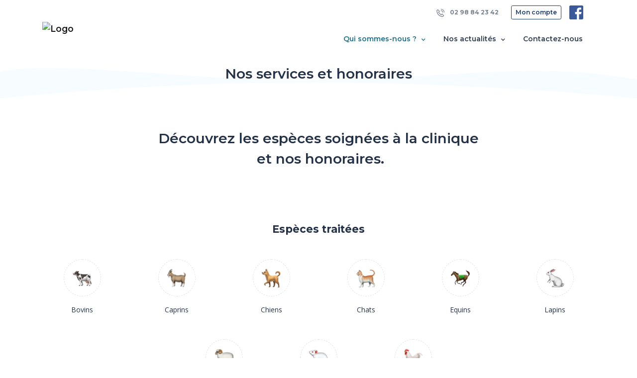

--- FILE ---
content_type: text/html; charset=UTF-8
request_url: https://www.cliniquedeshortensias.com/services-et-honoraires
body_size: 6240
content:
<!DOCTYPE html>
<html lang="fr">
<head>
    <meta charset="utf-8">
    <meta http-equiv="X-UA-Compatible" content="IE=edge">
    <meta name="viewport" content="width=device-width, initial-scale=1, maximum-scale=1, user-scalable=no">
            <meta name="robots" content="index,follow">
        <!-- CSRF Token -->
    <meta name="csrf-token" content="wHwHyymbkjkgfcI5c7MhSabEe3uAkkBFltqrzrCQ">

            <title>Services et honoraires - Clinique Vétérinaire des Hortensias</title>
    
            <meta name="description" content="Découvrir nos services et honoraires : Clinique Vétérinaire des Hortensias à Saint-Renan (29)" />
        <meta property="og:description" content="Découvrir nos services et honoraires : Clinique Vétérinaire des Hortensias à Saint-Renan (29)" />
    
    <link rel="canonical" href="https://www.cliniquedeshortensias.com/services-et-honoraires" />

        <!-- VetStoria -->
    
    <!-- Google tag (gtag.js) -->
    
    <meta property="og:site_name" content="Clinique Vétérinaire des Hortensias">
    <meta property="og:image" content="https://www.cliniquedeshortensias.com/img/home/chezmonveto.jpg">

    <!-- Styles -->
    <link href="https://www.cliniquedeshortensias.com/css/app.css" rel="stylesheet">
            <link rel="shortcut icon" type="image/x-icon" href="https://standby.chezmonveto.com//storage/files/logos/LogoClinique-sans-titre.jpg">
                <link rel="icon" href="https://standby.chezmonveto.com//storage/files/logo-favicons/LogoClinique-sans-titre.jpg" sizes="48x48">
    
    <style type="text/css">
                .bg-color1 {
            background-color: #21295C !important;
        }
        .text-hover-color1:hover, .text-hover-color1.active {
            color: #21295C !important;
        }
        .bg-hover-after-color1:hover:after, .bg-hover-after-color1.active:after {
            background-color: #21295C !important;
        }
        .btn-color1 {
            color: #FFFFFF !important;
            background-color: #21295C !important;
            border-color: #21295C !important;
        }
        .btn-outline-color1 {
            color: #21295C !important;
            background-color: transparent;
            background-image: none;
            border-color: #21295C !important;
        }
        .btn-outline-color1:hover {
            color: #FFFFFF !important;
            background-color: #21295C !important;
            border-color: #21295C !important;
        }
        .text-color1 {
            color: #21295C !important;
        }
                .bg-color2 {
            background-color: #1B3B6F !important;
        }
        .text-hover-color2:hover, .text-hover-color2.active {
            color: #1B3B6F !important;
        }
        .bg-hover-after-color2:hover:after, .bg-hover-after-color2.active:after {
            background-color: #1B3B6F !important;
        }
        .btn-color2 {
            color: #FFFFFF !important;
            background-color: #1B3B6F !important;
            border-color: #1B3B6F !important;
        }
        .btn-outline-color2 {
            color: #1B3B6F !important;
            background-color: transparent;
            background-image: none;
            border-color: #1B3B6F !important;
        }
        .btn-outline-color2:hover {
            color: #FFFFFF !important;
            background-color: #1B3B6F !important;
            border-color: #1B3B6F !important;
        }
        .text-color2 {
            color: #1B3B6F !important;
        }
                .bg-color3 {
            background-color: #F6FCFF !important;
        }
        .text-hover-color3:hover, .text-hover-color3.active {
            color: #F6FCFF !important;
        }
        .bg-hover-after-color3:hover:after, .bg-hover-after-color3.active:after {
            background-color: #F6FCFF !important;
        }
        .btn-color3 {
            color: #FFFFFF !important;
            background-color: #F6FCFF !important;
            border-color: #F6FCFF !important;
        }
        .btn-outline-color3 {
            color: #F6FCFF !important;
            background-color: transparent;
            background-image: none;
            border-color: #F6FCFF !important;
        }
        .btn-outline-color3:hover {
            color: #FFFFFF !important;
            background-color: #F6FCFF !important;
            border-color: #F6FCFF !important;
        }
        .text-color3 {
            color: #F6FCFF !important;
        }
                .bg-color4 {
            background-color: #ECF8FC !important;
        }
        .text-hover-color4:hover, .text-hover-color4.active {
            color: #ECF8FC !important;
        }
        .bg-hover-after-color4:hover:after, .bg-hover-after-color4.active:after {
            background-color: #ECF8FC !important;
        }
        .btn-color4 {
            color: #FFFFFF !important;
            background-color: #ECF8FC !important;
            border-color: #ECF8FC !important;
        }
        .btn-outline-color4 {
            color: #ECF8FC !important;
            background-color: transparent;
            background-image: none;
            border-color: #ECF8FC !important;
        }
        .btn-outline-color4:hover {
            color: #FFFFFF !important;
            background-color: #ECF8FC !important;
            border-color: #ECF8FC !important;
        }
        .text-color4 {
            color: #ECF8FC !important;
        }
                .bg-color5 {
            background-color: #1C7293 !important;
        }
        .text-hover-color5:hover, .text-hover-color5.active {
            color: #1C7293 !important;
        }
        .bg-hover-after-color5:hover:after, .bg-hover-after-color5.active:after {
            background-color: #1C7293 !important;
        }
        .btn-color5 {
            color: #FFFFFF !important;
            background-color: #1C7293 !important;
            border-color: #1C7293 !important;
        }
        .btn-outline-color5 {
            color: #1C7293 !important;
            background-color: transparent;
            background-image: none;
            border-color: #1C7293 !important;
        }
        .btn-outline-color5:hover {
            color: #FFFFFF !important;
            background-color: #1C7293 !important;
            border-color: #1C7293 !important;
        }
        .text-color5 {
            color: #1C7293 !important;
        }
                .bg-color6 {
            background-color: #0F5D7A !important;
        }
        .text-hover-color6:hover, .text-hover-color6.active {
            color: #0F5D7A !important;
        }
        .bg-hover-after-color6:hover:after, .bg-hover-after-color6.active:after {
            background-color: #0F5D7A !important;
        }
        .btn-color6 {
            color: #FFFFFF !important;
            background-color: #0F5D7A !important;
            border-color: #0F5D7A !important;
        }
        .btn-outline-color6 {
            color: #0F5D7A !important;
            background-color: transparent;
            background-image: none;
            border-color: #0F5D7A !important;
        }
        .btn-outline-color6:hover {
            color: #FFFFFF !important;
            background-color: #0F5D7A !important;
            border-color: #0F5D7A !important;
        }
        .text-color6 {
            color: #0F5D7A !important;
        }
              .grecaptcha-badge {
            display: none !important;
        }
    </style>
      <style type="text/css">
    #welcome {
      position: relative;
    }
    #welcome svg {
      position: absolute;
      bottom: 0;
    }
    #welcome .carousel-indicators {
      bottom: 10%;
    }
    #description {
      position: relative;
      border-top: 1px solid #FFF;
    }
    #description:after, #description:before {
      content: '';
      position: absolute;
      margin: auto;
      left: 0;
      right: 0;
      min-height: 80px;
      width: 100%;
      background-repeat: no-repeat;
      background-position: bottom center;
      background-size: 100% auto;
    }
    #description:before {
      background-image: url("data:image/svg+xml;charset=UTF-8,%3csvg viewBox='0 0 1444 69.3' xmlns='http://www.w3.org/2000/svg'%3e%3cpath clip-rule='evenodd' d='m1444 26.4v42.9h-1444s0-55.1 0-60.9c97.8-23.4 386.2 8.7 558.7 17.4s381-8.7 565.7-17.4c123.2-5.9 229.7.1 319.6 18z' fill='%23F6FCFF' fill-rule='evenodd'/%3e%3c/svg%3e");
      z-index: -1;
      min-height: 70px;
      top: -70px;
    }
    #description:after {
      background-image: url("data:image/svg+xml;charset=UTF-8,%3csvg viewBox='0 0 1440 36' xmlns='http://www.w3.org/2000/svg'%3e%3cpath clip-rule='evenodd' d='m0 36h1440c-251.6-24-497.1-36-736.4-36s-473.9 12-703.6 36z' fill='%23FFFFFF' fill-rule='evenodd'/%3e%3c/svg%3e");
      min-height: 44px;
      top: -44px;
    }
  </style>
</head>
<body class="home theme-theme-n2
    "
>
<nav class="navbar navbar-expand-lg navbar-light bg-white fixed-top sticky-top mb-3">
  <div class="container">
    <div class="navbar-main">
        <a class="navbar-brand py-0 mr-auto" href="/">
                      <img src="https://standby.chezmonveto.com//storage/files/logos/LogoClinique-sans-titre.jpg" class="" alt="Logo" height="100">
                  </a>
        <div>
                                <a href="/client" class="btn btn-color2 d-inline-block d-lg-none">
              <span class="icon-users-wm"></span>
            </a>
                    <button class="navbar-toggler" type="button" data-toggle="collapse" data-target="#mainNavigation" aria-controls="mainNavigation" aria-expanded="false" aria-label="Toggle navigation">
            <span class="navbar-toggler-icon"></span>
          </button>
        </div>
    </div>
    <div class="collapse navbar-collapse" id="mainNavigation">
      <ul class="navbar-nav text-center ml-auto mt-3" id="js-collapse-menu">
    <li class="nav-item position-relative mr-3">
      <a class="nav-link text-hover-color5 bg-hover-after-color5 collapsed
                        active
          "
         href="#js-collapse-office" role="button" data-toggle="collapse" aria-expanded="false" aria-controls="js-collapse-office"
      >Qui sommes-nous ? <i class="icon-small-right font-size-lg"></i></a>
      <ul id="js-collapse-office" class="collapse nav-subitems" data-parent="#js-collapse-menu">
        <li class="nav-item">
          <a class="nav-link text-hover-color5 bg-hover-after-color5 " href="/structure">
            Notre structure
          </a>
        </li>
        <li class="nav-item">
          <a class="nav-link text-hover-color5 bg-hover-after-color5  active " href="/services-et-honoraires">
            Nos services  et honoraires           </a>
        </li>
        <li class="nav-item">
          <a class="nav-link text-hover-color5 bg-hover-after-color5 " href="/equipe">
            Notre équipe
          </a>
        </li>
      </ul>
    </li>
          <li class="nav-item position-relative mr-3">
        <a class="nav-link text-hover-color5 bg-hover-after-color5 collapsed
            "
           href="#js-collapse-news" role="button" data-toggle="collapse" aria-expanded="false" aria-controls="js-collapse-news"
        >Nos actualités <i class="icon-small-right font-size-lg"></i></a>
        <ul id="js-collapse-news" class="collapse nav-subitems" data-parent="#js-collapse-menu">
                      <li class="nav-item">
              <a class="nav-link text-hover-color5 bg-hover-after-color5 " href="/annonces">
                Petites annonces
              </a>
            </li>
                                      </ul>
      </li>
            <li class="nav-item">
      <a class="nav-link text-hover-color5 bg-hover-after-color5" data-toggle="modal" href="#" data-target="#contactModal">
        Contactez-nous
      </a>
    </li>
    <li class="nav-item d-flex d-lg-none justify-content-center">
          <a href="https://www.facebook.com/Clinique-V%C3%A9t%C3%A9rinaire-des-hortensias-1880972415479587/" class="mr-2" target="_blank">
        <i class="icon-logo-facebook colored icon-28"></i>
      </a>
                                </li>
  </ul>
  <ul class="nav navbar-nav top-right-nav py-2 d-none d-lg-flex">
          <li class="nav-item">
        <a class="btn btn-link text-grey btn-sm font-weight-bold" href="tel:+33298842342"><i class="icon-phone-call icon-16 mr-2"></i> 02 98 84 23 42</a>
      </li>
              <li class="nav-item">
        <a class="btn btn-outline-color2 btn-sm mx-3" href="/client">Mon compte</a>
      </li>
                  <li class="nav-item">
        <a href="https://www.facebook.com/Clinique-V%C3%A9t%C3%A9rinaire-des-hortensias-1880972415479587/" class="mr-2" target="_blank">
          <i class="icon-logo-facebook colored icon-28"></i>
        </a>
      </li>
                              </ul>
    </div>
  </div>
</nav>
    <div class="container mb-4">
        <div class="row justify-content-center">
            <div class="col-md-auto">
                <h1 class="h2">Nos services et honoraires</h1>
            </div>
        </div>
    </div>
    <section id="description" class=" pb-5 ">
    <div class="container">
      <div class="row align-items-center justify-content-center mb-5">
        <div class="col-lg-10 pt-5">
          <p class="whitespace-pre"><h2 align="center">Découvrez les espèces soignées à la clinique</h2><h2 align="center">&nbsp;et nos honoraires. </h2></p>
        </div>
      </div>
    </div>
  </section>
    <div class="container">
    <h2 class="h4 font-weight-bold text-center mb-5">Espèces traitées</h2>
    <div class="row justify-content-center">
                <div class="col-lg-2 col-sm-3 col-6 text-center mb-5">
            <span class="bg-white p-3 mb-3 d-inline-flex rounded-circle border border-dashed align-items-center justify-content-center" style="height:75px;width:75px;">
              <img alt="Bovins" src="/img/species/BOV-38.png" width="38" class="img-fluid"/>
            </span><br/>
            Bovins
          </div>
                <div class="col-lg-2 col-sm-3 col-6 text-center mb-5">
            <span class="bg-white p-3 mb-3 d-inline-flex rounded-circle border border-dashed align-items-center justify-content-center" style="height:75px;width:75px;">
              <img alt="Caprins" src="/img/species/CAP-38.png" width="38" class="img-fluid"/>
            </span><br/>
            Caprins
          </div>
                <div class="col-lg-2 col-sm-3 col-6 text-center mb-5">
            <span class="bg-white p-3 mb-3 d-inline-flex rounded-circle border border-dashed align-items-center justify-content-center" style="height:75px;width:75px;">
              <img alt="Chiens" src="/img/species/CNS-38.png" width="38" class="img-fluid"/>
            </span><br/>
            Chiens
          </div>
                <div class="col-lg-2 col-sm-3 col-6 text-center mb-5">
            <span class="bg-white p-3 mb-3 d-inline-flex rounded-circle border border-dashed align-items-center justify-content-center" style="height:75px;width:75px;">
              <img alt="Chats" src="/img/species/CTS-38.png" width="38" class="img-fluid"/>
            </span><br/>
            Chats
          </div>
                <div class="col-lg-2 col-sm-3 col-6 text-center mb-5">
            <span class="bg-white p-3 mb-3 d-inline-flex rounded-circle border border-dashed align-items-center justify-content-center" style="height:75px;width:75px;">
              <img alt="Equins" src="/img/species/EQU-38.png" width="38" class="img-fluid"/>
            </span><br/>
            Equins
          </div>
                <div class="col-lg-2 col-sm-3 col-6 text-center mb-5">
            <span class="bg-white p-3 mb-3 d-inline-flex rounded-circle border border-dashed align-items-center justify-content-center" style="height:75px;width:75px;">
              <img alt="Lapins" src="/img/species/LAP-38.png" width="38" class="img-fluid"/>
            </span><br/>
            Lapins
          </div>
                <div class="col-lg-2 col-sm-3 col-6 text-center mb-5">
            <span class="bg-white p-3 mb-3 d-inline-flex rounded-circle border border-dashed align-items-center justify-content-center" style="height:75px;width:75px;">
              <img alt="Ovins" src="/img/species/OVI-38.png" width="38" class="img-fluid"/>
            </span><br/>
            Ovins
          </div>
                <div class="col-lg-2 col-sm-3 col-6 text-center mb-5">
            <span class="bg-white p-3 mb-3 d-inline-flex rounded-circle border border-dashed align-items-center justify-content-center" style="height:75px;width:75px;">
              <img alt="Petits rongeurs" src="/img/species/RON-38.png" width="38" class="img-fluid"/>
            </span><br/>
            Petits rongeurs
          </div>
                <div class="col-lg-2 col-sm-3 col-6 text-center mb-5">
            <span class="bg-white p-3 mb-3 d-inline-flex rounded-circle border border-dashed align-items-center justify-content-center" style="height:75px;width:75px;">
              <img alt="Volailles" src="/img/species/VOL-38.png" width="38" class="img-fluid"/>
            </span><br/>
            Volailles
          </div>
          </div>
  </div>
      <div class="bg-color5 text-white py-5">
      <h2 class="h4 font-weight-bold text-center mb-5">Honoraires</h2>
      <div class="container">
        <div class="row">
                      <div class="col-lg-6 mb-4 d-flex">
              Consultation Chien et Chat
              <span class="ml-auto">40€</span>
            </div>
                      <div class="col-lg-6 mb-4 d-flex">
              Consultation NAC
              <span class="ml-auto">30€</span>
            </div>
                      <div class="col-lg-6 mb-4 d-flex">
              Transpondeur
              <span class="ml-auto">60€</span>
            </div>
                      <div class="col-lg-6 mb-4 d-flex">
              Vaccination Chat typhus coryza leucose
              <span class="ml-auto">65.50€</span>
            </div>
                      <div class="col-lg-6 mb-4 d-flex">
              Vaccination Chat typhus coryza
              <span class="ml-auto">47€</span>
            </div>
                      <div class="col-lg-6 mb-4 d-flex">
              Vaccination Chat leucose
              <span class="ml-auto">55€</span>
            </div>
                      <div class="col-lg-6 mb-4 d-flex">
              Vaccination Lapin Myxomatose &amp; Maladie Hémorragique
              <span class="ml-auto">47€</span>
            </div>
                      <div class="col-lg-6 mb-4 d-flex">
              Vaccination Chien CHPPIL
              <span class="ml-auto">58€</span>
            </div>
                      <div class="col-lg-6 mb-4 d-flex">
              Vaccination  Chien CHPPIL rage
              <span class="ml-auto">64€</span>
            </div>
                      <div class="col-lg-6 mb-4 d-flex">
              Castration Chat
              <span class="ml-auto">77€</span>
            </div>
                      <div class="col-lg-6 mb-4 d-flex">
              Stérilisation Chatte
              <span class="ml-auto">150€</span>
            </div>
                      <div class="col-lg-6 mb-4 d-flex">
              Castration Chien (en fonction du poids)
              <span class="ml-auto">à partir de 180€</span>
            </div>
                      <div class="col-lg-6 mb-4 d-flex">
              Stérilisation Chienne (en fonction du poids)
              <span class="ml-auto">à partir de 285€</span>
            </div>
                      <div class="col-lg-6 mb-4 d-flex">
              Bilan sanguin
              <span class="ml-auto">à partir de 22€</span>
            </div>
                      <div class="col-lg-6 mb-4 d-flex">
              Certificat de Cession
              <span class="ml-auto">34€</span>
            </div>
                      <div class="col-lg-6 mb-4 d-flex">
              Programme de voyage animaux de compagnie
              <span class="ml-auto">36.50€</span>
            </div>
                      <div class="col-lg-6 mb-4 d-flex">
              Radiographie numérique et échographie
              <span class="ml-auto">48€</span>
            </div>
                      <div class="col-lg-6 mb-4 d-flex">
              Hospitalisation Chat
              <span class="ml-auto">22€</span>
            </div>
                      <div class="col-lg-6 mb-4 d-flex">
              Hospitalisation Chien
              <span class="ml-auto">26€</span>
            </div>
                      <div class="col-lg-6 mb-4 d-flex">
              Soins bucco-dentaire Chat
              <span class="ml-auto">à partir de 90.50€</span>
            </div>
                      <div class="col-lg-6 mb-4 d-flex">
              Soins bucco-dentaire Chien
              <span class="ml-auto">à partir de 114.50€</span>
            </div>
                      <div class="col-lg-6 mb-4 d-flex">
              Euthanasie Chat
              <span class="ml-auto">59€</span>
            </div>
                      <div class="col-lg-6 mb-4 d-flex">
              Euthanasie Chien
              <span class="ml-auto">65€</span>
            </div>
                      <div class="col-lg-6 mb-4 d-flex">
              Incinération collective Chat
              <span class="ml-auto">99€</span>
            </div>
                      <div class="col-lg-6 mb-4 d-flex">
              Incinération Individuelle Chat
              <span class="ml-auto">219€</span>
            </div>
                      <div class="col-lg-6 mb-4 d-flex">
              Incinération collective Chien
              <span class="ml-auto">105€</span>
            </div>
                      <div class="col-lg-6 mb-4 d-flex">
              Incinération individuelle Chien
              <span class="ml-auto">225€</span>
            </div>
                  </div>
      </div>
    </div>
  <div class="modal fade" id="contactModal" tabindex="-1" role="dialog" aria-labelledby="contactModalLabel" aria-hidden="true">
  <div class="modal-dialog modal-dialog-centered" role="document">
    <div class="modal-content">
      <div class="modal-header bg-white border-0">
        <button type="button" class="close" data-dismiss="modal" aria-label="Close">
          <span aria-hidden="true">&times;</span>
        </button>
      </div>
      <div class="modal-body px-5">
        <form id="contactForm" action="/contacts" method="post" class="mb-3">
          <input type="hidden" name="_token" value="wHwHyymbkjkgfcI5c7MhSabEe3uAkkBFltqrzrCQ">          <h4 class="font-weight-bold text-center mb-5" id="contactModalLabel">Contactez-nous</h4>
          <div class="form-group">
                      </div>
          <div class="form-group">
            <label for="email-firstname" class="mandatory-field">Votre prénom</label>
            <input type="text" id="email-firstname" name="firstname" class="form-control" placeholder="Prénom" required="required"  data-validation-required-message="Merci de renseigner votre prénom">
            <p class="help-block text-danger"></p>
          </div>
          <div class="form-group">
            <label for="email-lastname" class="mandatory-field">Votre nom</label>
            <input type="text" id="email-lastname" name="lastname" class="form-control" placeholder="Nom" required="required"  data-validation-required-message="Merci de renseigner votre nom">
            <p class="help-block text-danger"></p>
          </div>
          <div class="form-group">
            <label for="email-contact" class="mandatory-field">Votre adresse e-mail</label>
            <input type="email" id="email-contact" name="email" class="form-control" placeholder="vous@exemple.com" required="required" >
            <p class="help-block text-danger"></p>
          </div>
          <div class="form-group">
            <label for="email-subject" class="mandatory-field">Objet</label>
            <input type="text" id="email-subject" name="subject" class="form-control" placeholder="Veuillez bien préciser le motif de votre message." required="required">
            <p class="help-block text-danger"></p>
          </div>
          <div class="form-group">
            <label for="email-content" class="mandatory-field">En quoi pouvons-nous vous aider ?</label>
            <textarea id="email-content" name="content" class="form-control" rows="5" placeholder="Si vous souhaitez prendre rendez-vous, si vous avez des questions concernant la santé de votre animal ou si vous souhaitez des informations relatives au fonctionnement de notre structure, nous vous invitons à nous contacter directement par téléphone." required="required" data-validation-required-message="Please enter a message."></textarea>
            <p class="help-block text-danger"></p>
          </div>
          <div class="form-group text-center">
                      </div>
          <div id="contact_modal"></div>
          <div class="form-group text-center">
            <button class="btn btn-color2 " type="submit">Envoyer</button>
          </div>
        </form>
                        <div class="row bg-color2 text-white text-center p-4 rounded">
          <p>Attitude à tenir en cas d'urgence</p><p>En cas d'urgence, et d'urgence uniquement, et en dehors des horaires d'ouverture de la clinique, vous pouvez joindre le vétérinaire de garde  au :</p><p> </p><p>02.98.84.23.42</p><p></p>
        </div>
                <p class="text-muted mt-2">* Champ obligatoire</p>
      </div>
    </div>
  </div>
</div>
  <div class="container py-5">
    <div class="row justify-content-center">
      <div class="col-md-6">
        <a href="/structure" class="card h-100 border-0 bg-transparent text-dark border-0 shadow-none">
  <div class="card-img-top rounded">
    <img alt="Notre structure" src="https://standby.chezmonveto.com//storage/files/structures/65cd98e2-2b95-11e9-9bae-df2ffd0c578e/pixiz-22-08-2022-17-06-53 structures-compressed.jpeg" class="img-fluid">
  </div>
  <div class="card-body px-0">
    <h4 class="line-height-lg card-title">Notre structure</h4>
    <p class="card-text text-muted whitespace-pre">
      Consultez toutes les informations de notre structure.
    </p>
  </div>
</a>
      </div>
      <div class="col-md-6">
        <a href="/equipe" class="card h-100 border-0 bg-transparent text-dark border-0 shadow-none">
  <div class="card-img-top rounded">
    <img alt="Notre équipe" src="https://standby.chezmonveto.com//img/home/member.jpg" class="img-fluid">
  </div>
  <div class="card-body px-0">
    <h4 class="line-height-lg card-title">Notre équipe</h4>
    <p class="card-text text-muted whitespace-pre">
      Découvrez les membres de notre équipe au service de la santé de votre animal.
    </p>
  </div>
</a>
      </div>
    </div>
  </div>
    <footer class="bg-color1 pt-5">
  <div class="container">
    <div class="row footer-row">
      <div class="col-lg-6 col-12">
        <div class="row">
          <div class="col-lg-6 col-md-4 col-8 mb-4 mx-auto text-md-left text-lg-left text-center">
            <div class="item-column mb-3"> <a class="font-weight-bold text-white js-scroll-trigger" href="/structure"> Notre structure </a></div>
            <div class="item-column mb-3"> <a class="font-weight-bold text-white js-scroll-trigger" href="/services-et-honoraires"> Nos services  et honoraires </a></div>
            <div class="item-column mb-3"> <a class="font-weight-bold text-white js-scroll-trigger" href="/equipe"> Notre équipe</a></div>
            <div class="item-column mb-3"> <a class="font-weight-bold text-white js-scroll-trigger" data-toggle="modal" href="#" data-target="#contactModal"> Nous contacter</a></div>
            					</div>
					<div class="col-lg-6 col-md-4 col-8 mb-4 mx-auto text-md-left text-lg-left text-center">
                                      <div class="item-column mb-3"> <a class="font-weight-bold text-white js-scroll-trigger" href="/annonces"> Les petites annonces</a></div>
                                                              <div class="item-column mb-3"> <a class="font-weight-bold text-white" href="/client"> S'inscrire / Se connecter </a></div>
                        					</div>
        </div>
      </div>
      <div class="col-8 col-md-6 text-white mx-auto text-lg-left text-center">
        <ul class="list-inline mb-5">
          <li class="list-inline-item mr-lg-3 mr-0 mb-3 mb-lg-0">
            <a class="text-white" href="tel:02 98 84 23 42">
              <i class="icon-phone-call p-2 bg-grey rounded-circle mr-2"></i>
              02 98 84 23 42
            </a>
          </li>
          <li class="list-inline-item">
            <a class="text-white" href="mailto: cliniquedeshortensias@orange.fr">
              <i class="icon-mail p-2 bg-grey rounded-circle mr-2"></i>
              cliniquedeshortensias@orange.fr
            </a>
          </li>
        </ul>
        <ul class="list-inline">
                      <li class="list-inline-item mr-4">
              <a href="https://www.facebook.com/Clinique-V%C3%A9t%C3%A9rinaire-des-hortensias-1880972415479587/" class="text-white" target="_blank">
                <i class="icon-logo-facebook icon-24"></i>
              </a>
            </li>
                                      </ul>
      </div>
    </div>
    <hr>
    <div class="row footer-row mb-0 text-white">
      <div class="col d-md-flex text-center text-md-left">
        <p class="mr-auto"><small> <strong> © 2026 ChezMonVeto</strong> Tous droits réservés </small></p>
        <ul class="list-inline">
                    <li class="list-inline-item"><a href="/politique-de-confidentialite" class="text-white"><small>Politique de confidentialité et de traitement des données</small></a></li>
          <li class="list-inline-item"><a href="/mentions-legales" class="text-white"><small>Mentions légales</small></a></li>
          <li class="list-inline-item"><a href="/plan-du-site" class="text-white"><small>Plan du site</small></a></li>
        </ul>
      </div>
    </div>
  </div>
  <!-- /.container -->
</footer>
    <button class="btn-go-to-top"><i class="icon-small-right"></i></button>
    <div class="lightbox-display" id="image-lightbox-display">
        <div class="image-block">
            <img \>
            <p class="caption-text"></p>
        </div>
    </div>
    <div class="lightbox-display" id="carousel-lightbox-display">
        <div class="lightbox-close">
        </div>
        <div class="image-block">
        </div>
    </div>
<!-- VetStoria -->

<!-- Scripts -->
<script src="https://www.cliniquedeshortensias.com/js/front.js"></script>
  <script async="" src="//if-cdn.com/embed.js" charset="utf-8"></script>
  <script type="text/javascript">
    $(document).ready(function(){
      $('.js-open-carousel').on('click', function(e){
        e.preventDefault();
        let carouselItems = $('.js-carousel-lightbox[data-service="' + $(this).data('service') + '"]');

        // Put carousel on right image clicked
        $.each(carouselItems, function(){
          $(this).closest('.carousel-item').removeClass('active');
        });
        let media = $(this).data('image');
        $('.carousel-item[data-image="' + media + '"]').addClass('active')

        // Put id of carousel to lightbox to close correctly
        $('#carousel-lightbox-display').data('id-carousel', "carousel-" + $(this).data('service'));

        // Open carousel
        let carouselToOpen = carouselItems.first();
        carouselToOpen.click();
      });
    });
  </script>
    
    <script >
                                            var clientcontact_home;
                                     var clientcontact_modal;
                                                             var clientregister;
                         
        function onloadCallback() {
                                                            if (document.getElementById('contact_home')) {
                            clientcontact_home = grecaptcha.render('contact_home', {
                            'sitekey': '6LeWuKsUAAAAANivLj-8grlr0qOqhfdkfi9tbimH',
                             'badge': 'inline',                             'size': 'invisible',
                            'hl': 'fr'
                        });
                        grecaptcha.ready(function () {
                            grecaptcha.execute(clientcontact_home, {
                                action: 'contacts'
                            });
                        });
                    }
                                if (document.getElementById('contact_modal')) {
                            clientcontact_modal = grecaptcha.render('contact_modal', {
                            'sitekey': '6LeWuKsUAAAAANivLj-8grlr0qOqhfdkfi9tbimH',
                             'badge': 'inline',                             'size': 'invisible',
                            'hl': 'fr'
                        });
                        grecaptcha.ready(function () {
                            grecaptcha.execute(clientcontact_modal, {
                                action: 'contacts'
                            });
                        });
                    }
                                                                if (document.getElementById('register')) {
                            clientregister = grecaptcha.render('register', {
                            'sitekey': '6LeWuKsUAAAAANivLj-8grlr0qOqhfdkfi9tbimH',
                             'badge': 'inline',                             'size': 'invisible',
                            'hl': 'fr'
                        });
                        grecaptcha.ready(function () {
                            grecaptcha.execute(clientregister, {
                                action: 'register'
                            });
                        });
                    }
                                }
    </script>
    <script id='gReCaptchaScript'
            src="https://www.google.com/recaptcha/api.js?render=explicit&hl=fr&onload=onloadCallback"
            defer
            async ></script>

<script >
    function refreshReCaptchaV3(fieldId,action){
        return new Promise(function (resolve, reject) {
            grecaptcha.ready(function () {
                grecaptcha.execute(window['client'+fieldId], {
                    action: action
                }).then(resolve);
            });
        });
    }

    function getReCaptchaV3Response(fieldId){
        return grecaptcha.getResponse(window['client'+fieldId])
    }
</script>


<script type="text/javascript">
    $('document').ready(function(){
            });
</script>
</body>
</html>


--- FILE ---
content_type: text/html; charset=utf-8
request_url: https://www.google.com/recaptcha/api2/anchor?ar=1&k=6LeWuKsUAAAAANivLj-8grlr0qOqhfdkfi9tbimH&co=aHR0cHM6Ly93d3cuY2xpbmlxdWVkZXNob3J0ZW5zaWFzLmNvbTo0NDM.&hl=fr&v=PoyoqOPhxBO7pBk68S4YbpHZ&size=invisible&badge=inline&anchor-ms=20000&execute-ms=30000&cb=epaluw540nb5
body_size: 48745
content:
<!DOCTYPE HTML><html dir="ltr" lang="fr"><head><meta http-equiv="Content-Type" content="text/html; charset=UTF-8">
<meta http-equiv="X-UA-Compatible" content="IE=edge">
<title>reCAPTCHA</title>
<style type="text/css">
/* cyrillic-ext */
@font-face {
  font-family: 'Roboto';
  font-style: normal;
  font-weight: 400;
  font-stretch: 100%;
  src: url(//fonts.gstatic.com/s/roboto/v48/KFO7CnqEu92Fr1ME7kSn66aGLdTylUAMa3GUBHMdazTgWw.woff2) format('woff2');
  unicode-range: U+0460-052F, U+1C80-1C8A, U+20B4, U+2DE0-2DFF, U+A640-A69F, U+FE2E-FE2F;
}
/* cyrillic */
@font-face {
  font-family: 'Roboto';
  font-style: normal;
  font-weight: 400;
  font-stretch: 100%;
  src: url(//fonts.gstatic.com/s/roboto/v48/KFO7CnqEu92Fr1ME7kSn66aGLdTylUAMa3iUBHMdazTgWw.woff2) format('woff2');
  unicode-range: U+0301, U+0400-045F, U+0490-0491, U+04B0-04B1, U+2116;
}
/* greek-ext */
@font-face {
  font-family: 'Roboto';
  font-style: normal;
  font-weight: 400;
  font-stretch: 100%;
  src: url(//fonts.gstatic.com/s/roboto/v48/KFO7CnqEu92Fr1ME7kSn66aGLdTylUAMa3CUBHMdazTgWw.woff2) format('woff2');
  unicode-range: U+1F00-1FFF;
}
/* greek */
@font-face {
  font-family: 'Roboto';
  font-style: normal;
  font-weight: 400;
  font-stretch: 100%;
  src: url(//fonts.gstatic.com/s/roboto/v48/KFO7CnqEu92Fr1ME7kSn66aGLdTylUAMa3-UBHMdazTgWw.woff2) format('woff2');
  unicode-range: U+0370-0377, U+037A-037F, U+0384-038A, U+038C, U+038E-03A1, U+03A3-03FF;
}
/* math */
@font-face {
  font-family: 'Roboto';
  font-style: normal;
  font-weight: 400;
  font-stretch: 100%;
  src: url(//fonts.gstatic.com/s/roboto/v48/KFO7CnqEu92Fr1ME7kSn66aGLdTylUAMawCUBHMdazTgWw.woff2) format('woff2');
  unicode-range: U+0302-0303, U+0305, U+0307-0308, U+0310, U+0312, U+0315, U+031A, U+0326-0327, U+032C, U+032F-0330, U+0332-0333, U+0338, U+033A, U+0346, U+034D, U+0391-03A1, U+03A3-03A9, U+03B1-03C9, U+03D1, U+03D5-03D6, U+03F0-03F1, U+03F4-03F5, U+2016-2017, U+2034-2038, U+203C, U+2040, U+2043, U+2047, U+2050, U+2057, U+205F, U+2070-2071, U+2074-208E, U+2090-209C, U+20D0-20DC, U+20E1, U+20E5-20EF, U+2100-2112, U+2114-2115, U+2117-2121, U+2123-214F, U+2190, U+2192, U+2194-21AE, U+21B0-21E5, U+21F1-21F2, U+21F4-2211, U+2213-2214, U+2216-22FF, U+2308-230B, U+2310, U+2319, U+231C-2321, U+2336-237A, U+237C, U+2395, U+239B-23B7, U+23D0, U+23DC-23E1, U+2474-2475, U+25AF, U+25B3, U+25B7, U+25BD, U+25C1, U+25CA, U+25CC, U+25FB, U+266D-266F, U+27C0-27FF, U+2900-2AFF, U+2B0E-2B11, U+2B30-2B4C, U+2BFE, U+3030, U+FF5B, U+FF5D, U+1D400-1D7FF, U+1EE00-1EEFF;
}
/* symbols */
@font-face {
  font-family: 'Roboto';
  font-style: normal;
  font-weight: 400;
  font-stretch: 100%;
  src: url(//fonts.gstatic.com/s/roboto/v48/KFO7CnqEu92Fr1ME7kSn66aGLdTylUAMaxKUBHMdazTgWw.woff2) format('woff2');
  unicode-range: U+0001-000C, U+000E-001F, U+007F-009F, U+20DD-20E0, U+20E2-20E4, U+2150-218F, U+2190, U+2192, U+2194-2199, U+21AF, U+21E6-21F0, U+21F3, U+2218-2219, U+2299, U+22C4-22C6, U+2300-243F, U+2440-244A, U+2460-24FF, U+25A0-27BF, U+2800-28FF, U+2921-2922, U+2981, U+29BF, U+29EB, U+2B00-2BFF, U+4DC0-4DFF, U+FFF9-FFFB, U+10140-1018E, U+10190-1019C, U+101A0, U+101D0-101FD, U+102E0-102FB, U+10E60-10E7E, U+1D2C0-1D2D3, U+1D2E0-1D37F, U+1F000-1F0FF, U+1F100-1F1AD, U+1F1E6-1F1FF, U+1F30D-1F30F, U+1F315, U+1F31C, U+1F31E, U+1F320-1F32C, U+1F336, U+1F378, U+1F37D, U+1F382, U+1F393-1F39F, U+1F3A7-1F3A8, U+1F3AC-1F3AF, U+1F3C2, U+1F3C4-1F3C6, U+1F3CA-1F3CE, U+1F3D4-1F3E0, U+1F3ED, U+1F3F1-1F3F3, U+1F3F5-1F3F7, U+1F408, U+1F415, U+1F41F, U+1F426, U+1F43F, U+1F441-1F442, U+1F444, U+1F446-1F449, U+1F44C-1F44E, U+1F453, U+1F46A, U+1F47D, U+1F4A3, U+1F4B0, U+1F4B3, U+1F4B9, U+1F4BB, U+1F4BF, U+1F4C8-1F4CB, U+1F4D6, U+1F4DA, U+1F4DF, U+1F4E3-1F4E6, U+1F4EA-1F4ED, U+1F4F7, U+1F4F9-1F4FB, U+1F4FD-1F4FE, U+1F503, U+1F507-1F50B, U+1F50D, U+1F512-1F513, U+1F53E-1F54A, U+1F54F-1F5FA, U+1F610, U+1F650-1F67F, U+1F687, U+1F68D, U+1F691, U+1F694, U+1F698, U+1F6AD, U+1F6B2, U+1F6B9-1F6BA, U+1F6BC, U+1F6C6-1F6CF, U+1F6D3-1F6D7, U+1F6E0-1F6EA, U+1F6F0-1F6F3, U+1F6F7-1F6FC, U+1F700-1F7FF, U+1F800-1F80B, U+1F810-1F847, U+1F850-1F859, U+1F860-1F887, U+1F890-1F8AD, U+1F8B0-1F8BB, U+1F8C0-1F8C1, U+1F900-1F90B, U+1F93B, U+1F946, U+1F984, U+1F996, U+1F9E9, U+1FA00-1FA6F, U+1FA70-1FA7C, U+1FA80-1FA89, U+1FA8F-1FAC6, U+1FACE-1FADC, U+1FADF-1FAE9, U+1FAF0-1FAF8, U+1FB00-1FBFF;
}
/* vietnamese */
@font-face {
  font-family: 'Roboto';
  font-style: normal;
  font-weight: 400;
  font-stretch: 100%;
  src: url(//fonts.gstatic.com/s/roboto/v48/KFO7CnqEu92Fr1ME7kSn66aGLdTylUAMa3OUBHMdazTgWw.woff2) format('woff2');
  unicode-range: U+0102-0103, U+0110-0111, U+0128-0129, U+0168-0169, U+01A0-01A1, U+01AF-01B0, U+0300-0301, U+0303-0304, U+0308-0309, U+0323, U+0329, U+1EA0-1EF9, U+20AB;
}
/* latin-ext */
@font-face {
  font-family: 'Roboto';
  font-style: normal;
  font-weight: 400;
  font-stretch: 100%;
  src: url(//fonts.gstatic.com/s/roboto/v48/KFO7CnqEu92Fr1ME7kSn66aGLdTylUAMa3KUBHMdazTgWw.woff2) format('woff2');
  unicode-range: U+0100-02BA, U+02BD-02C5, U+02C7-02CC, U+02CE-02D7, U+02DD-02FF, U+0304, U+0308, U+0329, U+1D00-1DBF, U+1E00-1E9F, U+1EF2-1EFF, U+2020, U+20A0-20AB, U+20AD-20C0, U+2113, U+2C60-2C7F, U+A720-A7FF;
}
/* latin */
@font-face {
  font-family: 'Roboto';
  font-style: normal;
  font-weight: 400;
  font-stretch: 100%;
  src: url(//fonts.gstatic.com/s/roboto/v48/KFO7CnqEu92Fr1ME7kSn66aGLdTylUAMa3yUBHMdazQ.woff2) format('woff2');
  unicode-range: U+0000-00FF, U+0131, U+0152-0153, U+02BB-02BC, U+02C6, U+02DA, U+02DC, U+0304, U+0308, U+0329, U+2000-206F, U+20AC, U+2122, U+2191, U+2193, U+2212, U+2215, U+FEFF, U+FFFD;
}
/* cyrillic-ext */
@font-face {
  font-family: 'Roboto';
  font-style: normal;
  font-weight: 500;
  font-stretch: 100%;
  src: url(//fonts.gstatic.com/s/roboto/v48/KFO7CnqEu92Fr1ME7kSn66aGLdTylUAMa3GUBHMdazTgWw.woff2) format('woff2');
  unicode-range: U+0460-052F, U+1C80-1C8A, U+20B4, U+2DE0-2DFF, U+A640-A69F, U+FE2E-FE2F;
}
/* cyrillic */
@font-face {
  font-family: 'Roboto';
  font-style: normal;
  font-weight: 500;
  font-stretch: 100%;
  src: url(//fonts.gstatic.com/s/roboto/v48/KFO7CnqEu92Fr1ME7kSn66aGLdTylUAMa3iUBHMdazTgWw.woff2) format('woff2');
  unicode-range: U+0301, U+0400-045F, U+0490-0491, U+04B0-04B1, U+2116;
}
/* greek-ext */
@font-face {
  font-family: 'Roboto';
  font-style: normal;
  font-weight: 500;
  font-stretch: 100%;
  src: url(//fonts.gstatic.com/s/roboto/v48/KFO7CnqEu92Fr1ME7kSn66aGLdTylUAMa3CUBHMdazTgWw.woff2) format('woff2');
  unicode-range: U+1F00-1FFF;
}
/* greek */
@font-face {
  font-family: 'Roboto';
  font-style: normal;
  font-weight: 500;
  font-stretch: 100%;
  src: url(//fonts.gstatic.com/s/roboto/v48/KFO7CnqEu92Fr1ME7kSn66aGLdTylUAMa3-UBHMdazTgWw.woff2) format('woff2');
  unicode-range: U+0370-0377, U+037A-037F, U+0384-038A, U+038C, U+038E-03A1, U+03A3-03FF;
}
/* math */
@font-face {
  font-family: 'Roboto';
  font-style: normal;
  font-weight: 500;
  font-stretch: 100%;
  src: url(//fonts.gstatic.com/s/roboto/v48/KFO7CnqEu92Fr1ME7kSn66aGLdTylUAMawCUBHMdazTgWw.woff2) format('woff2');
  unicode-range: U+0302-0303, U+0305, U+0307-0308, U+0310, U+0312, U+0315, U+031A, U+0326-0327, U+032C, U+032F-0330, U+0332-0333, U+0338, U+033A, U+0346, U+034D, U+0391-03A1, U+03A3-03A9, U+03B1-03C9, U+03D1, U+03D5-03D6, U+03F0-03F1, U+03F4-03F5, U+2016-2017, U+2034-2038, U+203C, U+2040, U+2043, U+2047, U+2050, U+2057, U+205F, U+2070-2071, U+2074-208E, U+2090-209C, U+20D0-20DC, U+20E1, U+20E5-20EF, U+2100-2112, U+2114-2115, U+2117-2121, U+2123-214F, U+2190, U+2192, U+2194-21AE, U+21B0-21E5, U+21F1-21F2, U+21F4-2211, U+2213-2214, U+2216-22FF, U+2308-230B, U+2310, U+2319, U+231C-2321, U+2336-237A, U+237C, U+2395, U+239B-23B7, U+23D0, U+23DC-23E1, U+2474-2475, U+25AF, U+25B3, U+25B7, U+25BD, U+25C1, U+25CA, U+25CC, U+25FB, U+266D-266F, U+27C0-27FF, U+2900-2AFF, U+2B0E-2B11, U+2B30-2B4C, U+2BFE, U+3030, U+FF5B, U+FF5D, U+1D400-1D7FF, U+1EE00-1EEFF;
}
/* symbols */
@font-face {
  font-family: 'Roboto';
  font-style: normal;
  font-weight: 500;
  font-stretch: 100%;
  src: url(//fonts.gstatic.com/s/roboto/v48/KFO7CnqEu92Fr1ME7kSn66aGLdTylUAMaxKUBHMdazTgWw.woff2) format('woff2');
  unicode-range: U+0001-000C, U+000E-001F, U+007F-009F, U+20DD-20E0, U+20E2-20E4, U+2150-218F, U+2190, U+2192, U+2194-2199, U+21AF, U+21E6-21F0, U+21F3, U+2218-2219, U+2299, U+22C4-22C6, U+2300-243F, U+2440-244A, U+2460-24FF, U+25A0-27BF, U+2800-28FF, U+2921-2922, U+2981, U+29BF, U+29EB, U+2B00-2BFF, U+4DC0-4DFF, U+FFF9-FFFB, U+10140-1018E, U+10190-1019C, U+101A0, U+101D0-101FD, U+102E0-102FB, U+10E60-10E7E, U+1D2C0-1D2D3, U+1D2E0-1D37F, U+1F000-1F0FF, U+1F100-1F1AD, U+1F1E6-1F1FF, U+1F30D-1F30F, U+1F315, U+1F31C, U+1F31E, U+1F320-1F32C, U+1F336, U+1F378, U+1F37D, U+1F382, U+1F393-1F39F, U+1F3A7-1F3A8, U+1F3AC-1F3AF, U+1F3C2, U+1F3C4-1F3C6, U+1F3CA-1F3CE, U+1F3D4-1F3E0, U+1F3ED, U+1F3F1-1F3F3, U+1F3F5-1F3F7, U+1F408, U+1F415, U+1F41F, U+1F426, U+1F43F, U+1F441-1F442, U+1F444, U+1F446-1F449, U+1F44C-1F44E, U+1F453, U+1F46A, U+1F47D, U+1F4A3, U+1F4B0, U+1F4B3, U+1F4B9, U+1F4BB, U+1F4BF, U+1F4C8-1F4CB, U+1F4D6, U+1F4DA, U+1F4DF, U+1F4E3-1F4E6, U+1F4EA-1F4ED, U+1F4F7, U+1F4F9-1F4FB, U+1F4FD-1F4FE, U+1F503, U+1F507-1F50B, U+1F50D, U+1F512-1F513, U+1F53E-1F54A, U+1F54F-1F5FA, U+1F610, U+1F650-1F67F, U+1F687, U+1F68D, U+1F691, U+1F694, U+1F698, U+1F6AD, U+1F6B2, U+1F6B9-1F6BA, U+1F6BC, U+1F6C6-1F6CF, U+1F6D3-1F6D7, U+1F6E0-1F6EA, U+1F6F0-1F6F3, U+1F6F7-1F6FC, U+1F700-1F7FF, U+1F800-1F80B, U+1F810-1F847, U+1F850-1F859, U+1F860-1F887, U+1F890-1F8AD, U+1F8B0-1F8BB, U+1F8C0-1F8C1, U+1F900-1F90B, U+1F93B, U+1F946, U+1F984, U+1F996, U+1F9E9, U+1FA00-1FA6F, U+1FA70-1FA7C, U+1FA80-1FA89, U+1FA8F-1FAC6, U+1FACE-1FADC, U+1FADF-1FAE9, U+1FAF0-1FAF8, U+1FB00-1FBFF;
}
/* vietnamese */
@font-face {
  font-family: 'Roboto';
  font-style: normal;
  font-weight: 500;
  font-stretch: 100%;
  src: url(//fonts.gstatic.com/s/roboto/v48/KFO7CnqEu92Fr1ME7kSn66aGLdTylUAMa3OUBHMdazTgWw.woff2) format('woff2');
  unicode-range: U+0102-0103, U+0110-0111, U+0128-0129, U+0168-0169, U+01A0-01A1, U+01AF-01B0, U+0300-0301, U+0303-0304, U+0308-0309, U+0323, U+0329, U+1EA0-1EF9, U+20AB;
}
/* latin-ext */
@font-face {
  font-family: 'Roboto';
  font-style: normal;
  font-weight: 500;
  font-stretch: 100%;
  src: url(//fonts.gstatic.com/s/roboto/v48/KFO7CnqEu92Fr1ME7kSn66aGLdTylUAMa3KUBHMdazTgWw.woff2) format('woff2');
  unicode-range: U+0100-02BA, U+02BD-02C5, U+02C7-02CC, U+02CE-02D7, U+02DD-02FF, U+0304, U+0308, U+0329, U+1D00-1DBF, U+1E00-1E9F, U+1EF2-1EFF, U+2020, U+20A0-20AB, U+20AD-20C0, U+2113, U+2C60-2C7F, U+A720-A7FF;
}
/* latin */
@font-face {
  font-family: 'Roboto';
  font-style: normal;
  font-weight: 500;
  font-stretch: 100%;
  src: url(//fonts.gstatic.com/s/roboto/v48/KFO7CnqEu92Fr1ME7kSn66aGLdTylUAMa3yUBHMdazQ.woff2) format('woff2');
  unicode-range: U+0000-00FF, U+0131, U+0152-0153, U+02BB-02BC, U+02C6, U+02DA, U+02DC, U+0304, U+0308, U+0329, U+2000-206F, U+20AC, U+2122, U+2191, U+2193, U+2212, U+2215, U+FEFF, U+FFFD;
}
/* cyrillic-ext */
@font-face {
  font-family: 'Roboto';
  font-style: normal;
  font-weight: 900;
  font-stretch: 100%;
  src: url(//fonts.gstatic.com/s/roboto/v48/KFO7CnqEu92Fr1ME7kSn66aGLdTylUAMa3GUBHMdazTgWw.woff2) format('woff2');
  unicode-range: U+0460-052F, U+1C80-1C8A, U+20B4, U+2DE0-2DFF, U+A640-A69F, U+FE2E-FE2F;
}
/* cyrillic */
@font-face {
  font-family: 'Roboto';
  font-style: normal;
  font-weight: 900;
  font-stretch: 100%;
  src: url(//fonts.gstatic.com/s/roboto/v48/KFO7CnqEu92Fr1ME7kSn66aGLdTylUAMa3iUBHMdazTgWw.woff2) format('woff2');
  unicode-range: U+0301, U+0400-045F, U+0490-0491, U+04B0-04B1, U+2116;
}
/* greek-ext */
@font-face {
  font-family: 'Roboto';
  font-style: normal;
  font-weight: 900;
  font-stretch: 100%;
  src: url(//fonts.gstatic.com/s/roboto/v48/KFO7CnqEu92Fr1ME7kSn66aGLdTylUAMa3CUBHMdazTgWw.woff2) format('woff2');
  unicode-range: U+1F00-1FFF;
}
/* greek */
@font-face {
  font-family: 'Roboto';
  font-style: normal;
  font-weight: 900;
  font-stretch: 100%;
  src: url(//fonts.gstatic.com/s/roboto/v48/KFO7CnqEu92Fr1ME7kSn66aGLdTylUAMa3-UBHMdazTgWw.woff2) format('woff2');
  unicode-range: U+0370-0377, U+037A-037F, U+0384-038A, U+038C, U+038E-03A1, U+03A3-03FF;
}
/* math */
@font-face {
  font-family: 'Roboto';
  font-style: normal;
  font-weight: 900;
  font-stretch: 100%;
  src: url(//fonts.gstatic.com/s/roboto/v48/KFO7CnqEu92Fr1ME7kSn66aGLdTylUAMawCUBHMdazTgWw.woff2) format('woff2');
  unicode-range: U+0302-0303, U+0305, U+0307-0308, U+0310, U+0312, U+0315, U+031A, U+0326-0327, U+032C, U+032F-0330, U+0332-0333, U+0338, U+033A, U+0346, U+034D, U+0391-03A1, U+03A3-03A9, U+03B1-03C9, U+03D1, U+03D5-03D6, U+03F0-03F1, U+03F4-03F5, U+2016-2017, U+2034-2038, U+203C, U+2040, U+2043, U+2047, U+2050, U+2057, U+205F, U+2070-2071, U+2074-208E, U+2090-209C, U+20D0-20DC, U+20E1, U+20E5-20EF, U+2100-2112, U+2114-2115, U+2117-2121, U+2123-214F, U+2190, U+2192, U+2194-21AE, U+21B0-21E5, U+21F1-21F2, U+21F4-2211, U+2213-2214, U+2216-22FF, U+2308-230B, U+2310, U+2319, U+231C-2321, U+2336-237A, U+237C, U+2395, U+239B-23B7, U+23D0, U+23DC-23E1, U+2474-2475, U+25AF, U+25B3, U+25B7, U+25BD, U+25C1, U+25CA, U+25CC, U+25FB, U+266D-266F, U+27C0-27FF, U+2900-2AFF, U+2B0E-2B11, U+2B30-2B4C, U+2BFE, U+3030, U+FF5B, U+FF5D, U+1D400-1D7FF, U+1EE00-1EEFF;
}
/* symbols */
@font-face {
  font-family: 'Roboto';
  font-style: normal;
  font-weight: 900;
  font-stretch: 100%;
  src: url(//fonts.gstatic.com/s/roboto/v48/KFO7CnqEu92Fr1ME7kSn66aGLdTylUAMaxKUBHMdazTgWw.woff2) format('woff2');
  unicode-range: U+0001-000C, U+000E-001F, U+007F-009F, U+20DD-20E0, U+20E2-20E4, U+2150-218F, U+2190, U+2192, U+2194-2199, U+21AF, U+21E6-21F0, U+21F3, U+2218-2219, U+2299, U+22C4-22C6, U+2300-243F, U+2440-244A, U+2460-24FF, U+25A0-27BF, U+2800-28FF, U+2921-2922, U+2981, U+29BF, U+29EB, U+2B00-2BFF, U+4DC0-4DFF, U+FFF9-FFFB, U+10140-1018E, U+10190-1019C, U+101A0, U+101D0-101FD, U+102E0-102FB, U+10E60-10E7E, U+1D2C0-1D2D3, U+1D2E0-1D37F, U+1F000-1F0FF, U+1F100-1F1AD, U+1F1E6-1F1FF, U+1F30D-1F30F, U+1F315, U+1F31C, U+1F31E, U+1F320-1F32C, U+1F336, U+1F378, U+1F37D, U+1F382, U+1F393-1F39F, U+1F3A7-1F3A8, U+1F3AC-1F3AF, U+1F3C2, U+1F3C4-1F3C6, U+1F3CA-1F3CE, U+1F3D4-1F3E0, U+1F3ED, U+1F3F1-1F3F3, U+1F3F5-1F3F7, U+1F408, U+1F415, U+1F41F, U+1F426, U+1F43F, U+1F441-1F442, U+1F444, U+1F446-1F449, U+1F44C-1F44E, U+1F453, U+1F46A, U+1F47D, U+1F4A3, U+1F4B0, U+1F4B3, U+1F4B9, U+1F4BB, U+1F4BF, U+1F4C8-1F4CB, U+1F4D6, U+1F4DA, U+1F4DF, U+1F4E3-1F4E6, U+1F4EA-1F4ED, U+1F4F7, U+1F4F9-1F4FB, U+1F4FD-1F4FE, U+1F503, U+1F507-1F50B, U+1F50D, U+1F512-1F513, U+1F53E-1F54A, U+1F54F-1F5FA, U+1F610, U+1F650-1F67F, U+1F687, U+1F68D, U+1F691, U+1F694, U+1F698, U+1F6AD, U+1F6B2, U+1F6B9-1F6BA, U+1F6BC, U+1F6C6-1F6CF, U+1F6D3-1F6D7, U+1F6E0-1F6EA, U+1F6F0-1F6F3, U+1F6F7-1F6FC, U+1F700-1F7FF, U+1F800-1F80B, U+1F810-1F847, U+1F850-1F859, U+1F860-1F887, U+1F890-1F8AD, U+1F8B0-1F8BB, U+1F8C0-1F8C1, U+1F900-1F90B, U+1F93B, U+1F946, U+1F984, U+1F996, U+1F9E9, U+1FA00-1FA6F, U+1FA70-1FA7C, U+1FA80-1FA89, U+1FA8F-1FAC6, U+1FACE-1FADC, U+1FADF-1FAE9, U+1FAF0-1FAF8, U+1FB00-1FBFF;
}
/* vietnamese */
@font-face {
  font-family: 'Roboto';
  font-style: normal;
  font-weight: 900;
  font-stretch: 100%;
  src: url(//fonts.gstatic.com/s/roboto/v48/KFO7CnqEu92Fr1ME7kSn66aGLdTylUAMa3OUBHMdazTgWw.woff2) format('woff2');
  unicode-range: U+0102-0103, U+0110-0111, U+0128-0129, U+0168-0169, U+01A0-01A1, U+01AF-01B0, U+0300-0301, U+0303-0304, U+0308-0309, U+0323, U+0329, U+1EA0-1EF9, U+20AB;
}
/* latin-ext */
@font-face {
  font-family: 'Roboto';
  font-style: normal;
  font-weight: 900;
  font-stretch: 100%;
  src: url(//fonts.gstatic.com/s/roboto/v48/KFO7CnqEu92Fr1ME7kSn66aGLdTylUAMa3KUBHMdazTgWw.woff2) format('woff2');
  unicode-range: U+0100-02BA, U+02BD-02C5, U+02C7-02CC, U+02CE-02D7, U+02DD-02FF, U+0304, U+0308, U+0329, U+1D00-1DBF, U+1E00-1E9F, U+1EF2-1EFF, U+2020, U+20A0-20AB, U+20AD-20C0, U+2113, U+2C60-2C7F, U+A720-A7FF;
}
/* latin */
@font-face {
  font-family: 'Roboto';
  font-style: normal;
  font-weight: 900;
  font-stretch: 100%;
  src: url(//fonts.gstatic.com/s/roboto/v48/KFO7CnqEu92Fr1ME7kSn66aGLdTylUAMa3yUBHMdazQ.woff2) format('woff2');
  unicode-range: U+0000-00FF, U+0131, U+0152-0153, U+02BB-02BC, U+02C6, U+02DA, U+02DC, U+0304, U+0308, U+0329, U+2000-206F, U+20AC, U+2122, U+2191, U+2193, U+2212, U+2215, U+FEFF, U+FFFD;
}

</style>
<link rel="stylesheet" type="text/css" href="https://www.gstatic.com/recaptcha/releases/PoyoqOPhxBO7pBk68S4YbpHZ/styles__ltr.css">
<script nonce="5xetPBRGr-vNp8enDRdWSw" type="text/javascript">window['__recaptcha_api'] = 'https://www.google.com/recaptcha/api2/';</script>
<script type="text/javascript" src="https://www.gstatic.com/recaptcha/releases/PoyoqOPhxBO7pBk68S4YbpHZ/recaptcha__fr.js" nonce="5xetPBRGr-vNp8enDRdWSw">
      
    </script></head>
<body><div id="rc-anchor-alert" class="rc-anchor-alert"></div>
<input type="hidden" id="recaptcha-token" value="[base64]">
<script type="text/javascript" nonce="5xetPBRGr-vNp8enDRdWSw">
      recaptcha.anchor.Main.init("[\x22ainput\x22,[\x22bgdata\x22,\x22\x22,\[base64]/[base64]/MjU1Ong/[base64]/[base64]/[base64]/[base64]/[base64]/[base64]/[base64]/[base64]/[base64]/[base64]/[base64]/[base64]/[base64]/[base64]/[base64]\\u003d\x22,\[base64]\\u003d\\u003d\x22,\[base64]/w6XDnlVMW8Kzw5nDm8O1BcK4w51PG0EpJ8O/wp/Cuj7DpD7CssOoeUN0wrQNwpZJTcKsej/CiMOOw77CrzvCp0pxw6PDjknDtiTCgRVywrHDr8OowoMGw6kFb8KiKGrCicKAAMOhwrXDgwkQwrrDisKBAQccRMOhZ2AxVMOmT0DDlcK2w7HDmW1rHz8jw6HCqsOsw4pLwpnDq0jCigJKw6vChSNlwoYtZhM1S2/CpcKtw7TChcKbw5gUNgTClQB6wr8/K8KhRsKgwrfCuiEsVxDCvVbDkV08w68Ww4nDnjxdWE4FEMKgw79yw6tSwodLw5/DlxbCuS7CrMK/wqbDkzgJbsK2wrvDuU8GRsONwoTDi8K9w57DpkDCkWUEc8OPIMKXHsKhw7LDtsKnJS8nwp/CpsOKV0MHHMKPAwHCiEctwq53Z3RCXsKrTWnDpmbCtMOCI8OmeiLCoUMLQ8KZWMKrw7jCm2dOVcOnwrfCjsKOw5HDkR5zw5QgFMO8w7tBJU3DljN2M0d8w6UmwqEcQsO+Hxt9R8KfUm/DpX0bQcOyw5Zzw53Cm8Orc8Kvw4TDtcOnwpQRM27Cm8K2woXCnETCll08wqg8w4JCw5/[base64]/DqX3DoSFzwpdmw45TwocrM8KKw6fDqMOjKsKawoPCoArDoMKmQMO1wpLCqMKow4DCisKiw4h/wrgRw7JqbzvCmiLDtFZVdsKaYcK2T8KJw5/Dtjx+w74KaD7CnhoFwpIWEiPDsMK+wrbDkcKowqTCjCZrw5/Ck8O3DcO1w5dxw4QSJ8KQw5JJNMKCwqrDnHfCvsK+w6rCmioaHcKaw5oTHRfCjsKlOnTDssOlAHdaWR/DoUvCmnFsw58rV8KYfMORw6TCqsKaN33DjMOxwrvDmMKQw7JYw4R2X8K/wr/CnMKzw6jDuA7CnsObeBxYZ0vDsMObw60KNzIKwo/[base64]/wo5kw6w0V8OgwqlwYVnCrjhww5sQbcOCV0zDoTPCkj/[base64]/CtsKTw4DDiMO0PcO0w73DhcKSZw0yEsKTw5LDlVJaw43DjnvDo8KHElbDhWltZjw9w6fCiQjChsKhwoHDr31xwo96w51rw7EtLVrDjxXDscKkw4LDu8K2T8KnQW5kSx7Dv8K5MDzDilMIwqXCrklNw5cSQ1p8ABJRwr7Du8K3LxE/[base64]/CjjUkw4R5dWVFw5gCw5xoBV3DuTnCtsOnw4bDpnjDsMKKOsOtHGY0FcKHGcO8wr7Cr1bCgcORfMKCNiXDjcOgwqHDvsK8FxLCi8OXTsK0wqJOwoLDscODw5/Cj8OFTHDCqFfCk8KOw5BLwp3DtMKJHi0XJClSwozCg2doEgbCuHVow4jDr8Kfw5M/JcOOw412wqVaw4sFVnPChcKpw6spb8KXwrJxZ8KUwr5ywozCkSJgZsK9wqfCk8Oww6dWwqvDkh7Du1E7IRoXX2fDpsKIwoptZUBdw5rDvMKYw4rCgmPCgMOwfEAiwrrDvkI2MsKewpjDl8OmLMOUKcOAwrbDuXZ5O1XDkgTDh8ODwr/DsXHCjMOTBhnCjMKYw4wCcmrCt2nDiVjDih7CoCEJw6zDk2IGVzgHFcKMSQEEAyfCnsKuSnkPY8OGF8O/wq40w5VVWsKnOnYSwovCqsKhIS3DtMKWD8KUw4d7woYacw1ZwqjCtDXDmjU6w7V7w4Z5M8OtwrttaQ/[base64]/DsgDDnxXDtmbDvVPDqHfCgnzDtggDfwjDiwgGMhR7dcKFdTTDh8O5wojDpcOYwrx7w4Iuw57DskjDgkF/aMKFHjYvJC/Cg8KgOz/[base64]/[base64]/wpTDlMO3OXDCmCsGWcKSWWbDhMOyWsKAwoJwPX/DisKJWljCkMKMPm94UsOtDcKCOsKyw7jCpsOJw7ZAf8OMXMOVw7sHKW/Dt8KHfEDCqmRAwokVw6h+THvCnBxjwqEQTD/[base64]/w5rDkAcXw4xHw5/CrzxhSsOQwoDCgcOZwrfDg8K4wq1ROMKwwps3woDDpTd6UWwnKsKww4rDocOMwrzDgcKTE0BdTX1vUMOAwppLw6ZMwpfDv8OSw4DCkkFvw5dxwrPDosO/w6PCuMKxJC8/wqhQOyk4wr3Dkz1lwpFwwqPDmcO3wpAWODMUasOhw6NRwp8KRR1deMOGw5oTeVsUZhDCn07Dsh0Jw7rCmlrDgsO3Ck5STsKMwrvDlRnCsykkKT7CksOqwrUaw6BNP8KHwobDtMKpworCuMOfwrrChMKLGMOzwq3Cij3CmsKBwpcZXsKLeFVSw7nDicOWw7vDlF/Dhn8Aw5PDgn0jw4J/w6LCncOANSLCs8OFwph6wpvCmWYtYknCj3XDrMOww67DvsK9S8K8w7ZAR8OEw4LCssOsGxbDp1PCv0JpwpvDuyLClcKgIhUFOl/Co8O3asKQeg7CsD7ChsOUw4VXwpjCrgPCpXdzw7bCvmzCvzDCncKTUcKQw5LCglkLBU/[base64]/DtQfDpHBmYis8EiDDhFcowo/DmMK5IR1cHcKcwoMKHsOlw6HDtWZmH2M9DcO+QsKDw4rDpsOrwo1Rw4bDiibCu8KTwp0zwo5pw6AcUl3Cq1Ezw5/Cr27DhcKATsK0woNmwrDCpcKcVcOpTMK7wp1MXVHDuD5cI8KScsOZHMKBwpgjMUvCu8OZT8K/w7vDscOZw4ZpI1JtwpzCk8OcKcONwrd3VALDvwzDnsOQXcOzJW4Kw6TDl8KNw6A+XcOEwp1DPMOaw7RMAMKIw4xEE8KxXi0+wpFBw4vCg8KiwqrCmcK4ecOZwoTCj3Mfw73DjV7DvcKOZ8KfKcOZwp01GMKjGMKow5c0QMOAw7TDq8KpVW55w5V9AcOXwpRIw5N5w6/Dih7CgizCpMKpwqLDgMKjwoTChQTCusOMw6vCvcOHZ8O8RUYZIAhHL1vCjngbw7/Ch1bCt8ORdiEFdMKRcg/[base64]/DmMOmF8OJAsOwBMKxw7fDoQ17AcOrfcOwwrJlw7/DnT7DhSfDlsKPw4PCjDJQF8KNTVpRIAHCucOiwrgMw6fCj8KVI0rCsyQMIcOrw7lcwrtrwqtqwobDgsKicAXCoMKVw6nCg2PCiMO+XMOrwoNzw7TDjC/CssKICMKtGQhfLsKNwrnDn2hWXcKadcOWw6NUfMOpYDQXK8OWDsOqw4/CmBsbMgEgw4TDgcKxTXjCtMKGw5PDhQDCm1TDlQrCqhJlwoXDscKyw7/DtzU2FHZ3wrxOfMKHwoYMw67DvzDDkFDDgVgXCS/[base64]/[base64]/[base64]/MF9YwrzDtyQlw6nDrMK/FwjDtsKawpQBBn/CsB4Rw5QQwp/DnH4zScOQTmY2w6wGOcOYwrdCwokdaMOSLsKrwrNlHlTDrALDp8OSGsKnFsKPAsKYw5bCj8KYwpE9w53DtRokw7PCiDfCsHNRw4UILMKzIjLCnMOGwrDDiMO/ecKhbsKLL28bw4RHwqYBKcOfw6PDnkHDrghWMsKcDsKAwqjCrMKywoXDu8O5wr/DocOccsOCLV0wdsK7cXLDgcOGwqoGQWxJFXrDisKtw4/DpDNHwqhIw6gOUzfCsMOpwpbCpMKRwrxdEMKnwqbChl/Dt8K2PxIAwp7DqEAsNcOKw6o/w5E/UcKFQyNGUxdhw7Zew5jCpDwLwo3CpMKDPTzDjcK4wovCo8OEwpDDrsOowq5CwoACwqTDgFgCwqPCmmFAw4/Dm8Oxw7dBw5/[base64]/CsFsBwpsqwo9XScKEfsKoIAjDl3R/dsKEwrHDvcKDw7HDlMKfw5zChQHCrGDDhMKSwrDCg8OFw5/[base64]/CrwvDoDfCncOLasKcw7FWwprDi8OWMcODChIBKsK3fxoqe8OsM8ONe8KtMMKFw4PDiG7Dg8OXw5HCjTDDqgtxchvCqigawrNMw4sgwo/[base64]/[base64]/MMK6wrwKHsKYwqvCmwTCtcOzbnbDoDY4wqBgwpHCmcOMwoF6aEvDu8OTCDl8Fix7wpHDqm5Fw6PCgcK/UMOPKXpSw6Q4AcOiw7HChMOiw6zCocO/ZgdLCjceeFsBw6XDsHtdI8OawpJTw5pDYcOcTcK5PsKUw5TDvMKOKcO7woXCn8O1w6Y2w6c9w7AqbcO3fHlDw6DDksOVworChcOuwr3Dk0vCp3/DssODwpJswrTCs8OARcKKwqQkW8OVwqLCmREaXcKiwroAw54twrrDp8KKwo9hJcKhf8KewqvDhyLCsk/Duns6Zzk/BVDCl8KIEsOeWGNlbk/Djw5TDAsnw48Bem/DhCI6CibChnIowrlOw5l1AcOSScOswqHDm8Oxf8KTw6UTFAgtOsKhwofDjsKxwoQYw6x8w5TDvsKjGMO9wqQfFsK/wqIGwq7Cl8Omw7cfG8K4I8KgYsOmwoB3w4xEw6lCw5LDkCM6w6nCgcK/wqxCNcKBdXzCtsKcVwHCj1vDksOAwpHDojQKw5HCnsOff8ONYMODwr8cblVCw53DmsOYwqMMUWHDjMKowqrCs3oTw63Ds8OgcEPCr8OBIyrDqsOOJCPCowhHwrnCtwbDlGpSw5J6ZsKkGEx3wp3Cn8KIw4LDtMKIw4HCt25AH8KMw43CkcK/FVI+w7LDtWcJw6nDtU4Kw7/[base64]/LAVELTXDgSNTwqHCnsKMwo3DiVvCucKpw6Blw4zCrsKDw7FOPMOuw5vCuiDDvhrDj3xQcBPCpUsFfzQIwoNoVcOEXCEbXBvDkcKFw6tjw6J8w7DDmhrDkkDCtsOkw6fCmcKfw5MaFsOuCcOqAU4kCsOnw5vDqBxuLA/[base64]/[base64]/CosKQXcKkw5YDwpocBHQqwowzN8KUw60pG2p0wq8mw6XClBrCvMKREkcxw5rCqj8yJMOuw7/Dt8OawrnCo3XDr8KGHGxLwq3Dtm1+P8OHwotOwpDCtsO1w6JswpVgwp7CrEJPRx3CrMOGXCNxw6XCmMKQID99wr7Drl7CjwNfIR7CrVdiOBTChlLChTlWIWzCi8Okw4LCtDzCnUFeKMODw5s3K8ObwpYtw5/ClcOzNgkCwqfCk0DCpgTDtTfCiB0vEsOgcsOow654w7fDghJ9wovCrsKLw7jDqivCvCxUFTzCo8OSw44uBkVoLcKJw7XDpT/ClSFbdQzDtcKGw5jCr8OwTMOIwrTCvQIFw6VrUFcWJUnDrsOpfMKBw6BDw5PCiBLCgkjDp0AKQsKGRSgUaERmY8KdLMO6w6nCgD3CmMKqwpBGwqDDsAHDvMOxfcOkLcOPDHJufUQWwqMSN0XDt8KoSkJvw6/Dj1McdcO3fhLDqizDrUEVCMOVLxTDsMOAwrXCplc0w5DDmix/[base64]/[base64]/CnsOSTMOQdxXCqA9owp1/P03CvsOZw5ZHYDVdIcOAwq8+ScKjF8KAwp5Iw5ttayDCi0tQwozDr8KZLX8tw5o0wrAsZMKVw6fDkFnDicOaZcOKwoPCtT4rNUTDlMKswpjDuk3DjVJlw49XC0fCuMOtwqhnT8OcJMKUAHlpwpDChVYzwr9GYFDCjsOEOkAXwr1bwp/CkcOhw6Qrw6rClMO4QMKAw5Yodlt5KR4JaMOZP8K0wrc8wpNZw7xsa8KsUhJ1Vxk+w6fCqRTDrsOwVS0kZDpIw4XCox5aRUQSKkDDiA/CqDItfGk9wqnDhVjCmxlpQE8GfmUqBMKTw5VvfAPCusKTwq4rwrBSVMOYDMK3CUEUDsKiw59swpdJwoPCusOLasKXDyfDiMKqG8KvwpjDsAkTw5TCrETCqw/DosO2w73Ct8KQwocDw69uOAMcw5IEekE6wqLCpcOLGsKtw7nCh8OKw58kMsKbABZ5wrwTfMOFwrg4w4saJcKYw7Nlw4QbwqrCjMO4LS/DtxnCvcO0w5fCvHJWBMOzw5fDnAoNCljDuXRXw4RjBMOtw4URX33DrcKzVh4aw550OcO1w5zDo8KvLcKIFsKGw5HDtsKHcClYw6sFeMKfMcKAwofDm2zChMO9w5nCtCsVccOELj/CoAESw7ZlcVd9wobCokhtw6zCpcOgw6A0WcKgwofDosKhFMOtwqfDkMO/wpjCizfCk1plG2jDtMKpVnZ2woXCvsKMwpMbwrvDj8KKwqjCoXBiajsOwokywrTCqT0AwpU2w6swwq3Dl8OzXcKZQcK5wpPCsMKQwqHCrXpBw7TCpcO7Yi8cH8K+IDLDmzbCiCbCmsKHU8K/w4TDiMONUFvCr8O5w7ckOMK4w47DnAXChcKkKSnDsGjCjiLDkW7DjcOIw557w4DCmRnDgnEgwrIDw7hWDsKGf8Obw79SwqZWwpfCvVbDrnMLwr/DmxbCtVPDjhchwofDl8Kaw59ESSHDnQ3CvsOiw6gkw7PDkcK3wpLChWjCvsOOwpzDvMOOw5ouJCbDu2/DiggpAGLDnR8Bw5M2wpbCj3TDhhnCtcKewovDvDsAwpXDosKrw4oaGcOrwplQbFXDhmMIecK/w4hPw6HDtcOzwonDtMOIAXXDp8KlwoLDtQzDpsKOYsKcwpjCnMKOw5nCiwoeNcKSRV5Nw755wp54w5U+w54Rw4vDuh0VUMOnw7Fqw6JldnIFwpnDji3Dj8KZwobCgWfDn8OIw4/DksO8EFcJZFpqMUUdFcKHw5PDncOtw7VkNQY/N8KIwoQCR0/Dolx0ZFrDmARJdXQVwofDh8KCDDMmw455woZ2wrzDiAbDncOdPifDoMKzw7Y8wrtEw6F+w6rCuCsYDsOGRcOdwqFKwolmJ8O5THd3eGLDiSjDhMO9w6TDvHVzw7jCjlHDpcKsBnfCgcObAMOZw5tEXl3CgCU/TFLCr8KoOsObwpEEwqdSMQtMw5DCvsOAMsKCwoBCw5XCq8K9SsOZVj4Jwq4JRsKywoPDgz3Cl8OkU8OoUF/DuGRQIcOLwoAYw4zDmcOfG09DMGMfwrpkw6g/EsKzw5ktwqDDonp0wrHCuGpiwo/CoA93SMOiw53Cj8Kuw6/[base64]/CviElwpjDvgPCjsOGw5Nmwp/DpsODwoxmwrUXw6F7w7UoEcKYIcO0Gn/DncKWMgkOXsKvw6o9w7HDl0vDtBhrw4vCh8Kqwoh/[base64]/[base64]/ZQARK8Kww4ZEw7kTwpvDjx0Iw4hiIcKnbTbCqMKJDMOSR3/Ch2vDpQcoSS0RLMOGL8OJw4ohwp14J8K9w4PDjW4BPVDDrsK5wo9TE8OCAU3DicOWwoPCjsKxwrBbwoYnS2AZG1nCnDHChWHDjVTCi8KSY8OxfcO9FDfDo8OVTWLDpnx2Xn/DpMKRPMOUwoUJLHEwTcODT8KPwqQSdsKTw7vDhmooGQvCrjsIwrBJwo3DkE3DjnAXw6IwwpzDilXCv8K5FMKfw7/CtndFwrnDtQ1FZ8KhL2UGw5cLwocIw68CwoItM8KyIMOZScKRU8OrMcOFwrXDuUzCu3XCqcKHwobDocKzcmfDgj0CwpHCosOxwrfCiMKDKztsw55hwrXDuRF9AMOaw5/CmxAUwrcIw442bcOgwrXDq0A8H1dnFcKkJcKiwoghBcK+dibDi8KWEsKPE8OVwpkuVsO6RsKMw4VFZS/CpTvDsS5gw5dICE7CpcKTecKHwpgRcMKbEMKWClrCucOIesKLw6HCp8KdJwVkw6dUwrfDqmhWwrrDsh9Qw47CnsK6HCBPIiQOEcO0CzjCsx9/Wg90A2bCiSrCsMOiLm4iw6M0GMOVAMKYfMK0wpRzwpjCuWwEOFnCmD9KDiBQwqQOdCTCk8O2cULCs3FqwqwwKAwQw43DvcOHw7bCk8OFw7N7w5fCjA1+wpXDjMKmw4zClcOYGy5XAsKxVCHCmsKxWsOqMC/CpS4+wr/[base64]/DhsONw5sUJsOUw4HCj8Kgw7cRfsOtwrjCscK9E8OuOsOdwqBfQX0bw4rDj2rCicOOVcOXwp0vwrRaR8OId8OAwrc1w7QqSxbDqR1xw7jCnwATw4tcDyDCicKxw6nCpXvChitzJMOOVSXCgsOmwr7CqMO0wqnDtkZaE8KTwoI1XlfCkMKKwrpDLFINw5/CicKMNsO2w59WRCvCqMKgwoUiw7VRYMKqw4TDmcOywpTDh8OHTFvDl3ZYFHnDo2EPThIzUsONwrsDPcKGccKpccOIw5s2QcKxwrAQFcOHVMK7fAU5w6vDssOodcOzWBcnbMOWfsOdwoTCtRk+aAc2w5dBwonCkMKww78nCcKZGcOaw6w/w6/CnsOIwqpTZMOMTsOeAnPCh8Kww7IDw7tmNXwjOsKVwqQmw7IswpgDW8KEwrsKwo9vH8O3fMOpw4Q4wpTCtXLDnMKVw7PCt8O0NE1ib8OZd2rCgMOvwr4yw6TCqMOCS8KIwrrDrMKQwpQrY8OSw7gEA2DDpwkJIcKmw6PCs8K2w6Y7WCLDuynDucKeRhTCnG1WesKMCl/DrcOiScO0P8O9wolAH8O5woLCv8OYwrfCtXdSLwjDnDwww69xw7BfXcK2wp/CusKywqAUw5LCpwEhw7jCgsKDwprDqGktwqAFwoNdN8KOw6XCnSbCo3PChMO5X8K4w57Dj8KtCsOZwo/CgsOgwpMaw55PcmLDlcKFVAQuwpLDlcOrwoDDqMKiwqt8woPDvcOGwp4nw6XChsOvwprCm8ODUxMJYzPDmcKaO8KxdDLDhgUuEHfCqR90w7/CvSzCk8OqwoIhwro1RFtpU8Kew41rLwNPw67ChDcnw4zDocKJcxNfwo8Vw7bDkMO0NsOjw4fDlExDw6vDhMOlKlnCk8Ktw7TCmy4dKXgww5o3KMK1VS/ClA3DgsKFDsKuLcOsw7vDiyLClcOaNcKQw5fDucKwOsKBwrc9w7LCiy1+asKhwodmEg3CmU3DocKDwqDDocOUw7pDwqXCmnlOeMObwrp1wr9/w7hYw7PCucKVBcKtwoDDpcKBUWEQYxXDolBlIsKgwo43VUUYIkbDk3/[base64]/[base64]/Dl0kWw4PCssO/X8KGw5xCw7vDrMOhLzZpUcOWw4XCnsO1cCBgeMO2wolowp7Ds0LChcO9wo5eVMKNPcOHE8K6wpfChcO7XW9bw4suw6YawprCjnTCj8KLFsK/w5jDmztZwqRiwoAzwoxSwqXDhFvDoG/CpC9Qw7rCuMOMwonDjEnCk8O6w7XCulrCkxLCjRrDs8OLU2TDqzDDgMOGwr/CtcK7FMKracKtJMOCBMO+w6jCgsOKwpfCtkE6CToDEV1ucsOYNsOzw7LDhcONwqh5wrPDvUw/EcKAaw8UAMO7WxVOw7xow7IRLsKRUsONJsKhasObKcKow7IJWHPDosOdw5AgYMKbwrBQw5PCn1HCpcObw4DCscK4w5LDicONw5IVwph4f8Oxw4lFUE7DvsOFA8OVwqUEwpPDt0PCqMKywpXDi2bDt8OVSzViw6/DpD01ThdjbT9gUAwHw7fDr1NmJcK5b8KqLRAeeMK8w5LDn1ZsXDHCkgV9cGAJKWbDo1DDuiPCpCDCh8KdK8OLa8K1P8KpE8OeVG4wLR49XsKaDWA6w5XCksO2RMKfw7hVw7V9w7fDvsOHwronwqrDkG7CuMOaCcKlw4VlMjdWNCfChmkzLS/ChzXCnXtfwp4fw7HDsiM+bMOVIMOjAMOlw7XDjE0nDm/[base64]/ChcOSTMKWwqnCn3TCsQAJwpU2w79ew5tlAzHDmnoHwrbCh8OSZcK+FTPCuMKQwo0fw4rDjRJVwplYNCXCuVPCumV7wok7w69bw5pjM3TDiMKmwrA6TkhKa3gmcFJbYMO1RyExwoZUw4TCpMOxwqpxEHIBw4I2Pz1twqTDu8K3FkvCiWdLFMKha1V3fMO1w4/Dh8OgwoUEC8KZVFM8AcKmc8OBwoMfZsKoSX/[base64]/V0vChmjCjQ7DgXxwXcOrH3s1wpMmw4DDlT7CjsKrwqV+HMOkRz7ChUTCg8KUCQ/Cm33CiEFtVMOoW1kEFlfDmsO5w6ARwrETVsOyw4HCujfDgcOWw6gDwqfClFLDoAsbTj3CkF06YsK7E8KaNMOMVMOIEMOTRkrDn8KnGcOUw5TDjsKaCMKCw6BwKGzCuVbDqSHCqsKAw5tYMwvCvhzCm1RSwo9bw7t7w4RGYkVUwqw/[base64]/CrcO6X8OIwqDDrX/[base64]/HcOgAcK4wpAPJX7CsFfDj8OEw4PDgnkSJsKhw6sYSWFCahUUw5zCi37CpWQqEFrDlF3CgcKow7rDmsOLw77CsmVpwqDDmV7DsMOgw5nDrn1fw4NFLMOQw7XCiV4xwrLDqsKew4F0wpfDuG/CrFPDqjLCq8OBwpnDlC/DisKKecOObQ3DlcOJcsKcF2dbSMK5YMOKw5LDtcKWdcKAwp3DjMKkQ8KDw7h7w4nDl8KVw6xkN1nCgMOlw5N/R8OGZUvDtsO+LyvCoBYyU8OfMF/[base64]/wrHDpwcqw65Yw5xuw4I7fynCqMKTwpE+wqdJCk8Xw4AFN8OKw7rDnCpdAcOhfMK9EcKmw4PDucO5GcK8BsKxw6bDvj7DowXCuyDCl8KfwqLCrcKzHHDDmGZNf8OvwqrChlp7fzZ5ZW97YMOhwoxQLwUeXkB9w5kBw5IUw6tGEMKuw6gYAMORwoQ/wrbDqMOBNXgkPBrCqwdGw6bCs8KXFncNwr8oIcOBw4nCpWLDszgIw4IOCMOxB8KGPA/[base64]/CtMKFwo92BsKvRQx1w60Lw6UgG8OXKjEUw7M3FsK4SMO+YiLCjH5Ne8OuLW7DsTRKPMOTa8OywpZDFcOnccOMRcOvw7geSiYRbADCikTCuDbCv3ZWDETDhMKVwrbDusKEAxXCuw3CnMOew7bCtHvDtsO9w6pSYyrCmVFqFlzCgsKkKUFiw6/Dt8K5VlE0ScKgTnPCg8KbYH7CsMKBw5lkMElTD8OQE8KeHAtLPF/[base64]/CnMOfw6TDjR4GP2ITNMK0wrQ2woYYw73DsHAqGhvCgDHDqcKNAQrDhcO0wp4Aw4sOwq4SwpxDeMKxNmJQasOTw7fClmpYwrzDpsOowqY2L8K2J8OOw7RVwqLCi1fCqcKtw5rCmsONwp9kw6/[base64]/cQbCt8OuUCYgG8KDDkUowqI9LUfCgcOowpM/[base64]/CoQnDuMOFwqcyXXLCmcKNdj5dwqsdwqIcw7/CtcKbWhhOwoHCvMO2w5IGU3DDssOUw5TCl2xjw4/DgsKWKjJXV8OdGMOHw43DmB/DosOywrnDtMOtIsOSGMKeLMOAwprCoRDDvjF/wq/[base64]/CgFXDl1pyw7QuGsOlXsKpwpc5RcK4w67Cl8Okw49IPxbCpsOxIGB/KsOJQcOrcyXCp3PDlcOcwqslakbCmgk9wq00HcKwb1lzw6LCnMKTKsKnwonChAZXD8KeXHZFesK/QBvCncKbNFbDvsKaw7ZwdMOCwrPDo8OrYyQ5WSnCmlwxa8KBMD7CocO/wobCosO2PMK7w4FiTsKUCsKjTnE2KTvCtiZww6FowrbClsOCA8O9QsOVeVJbflzClQ0cwqrCnmnDtXpiUlozw59YR8KVw6N2cSXCs8OnS8K9R8ODFcKBZntHbiHCq1HCo8OofsK+YcOWwrvCuAzCscKCWyY0Nk7CjcKNTBIqFlMCfcK0w6PDi1XCkGrDnRoUw5N/[base64]/Du8OjwrrDv8K1w6gtP8OFwq/CvcOWesKUw50IWsKWw4rCicOqc8K7HjPClzXCjMOBwpRYdG8FVcKyw6DCmsK3wrMCw7p2w7NxwpgmwqAow4wKW8KwBgU3wrvDnsKfwrrCsMKdOAcswpPCh8Oaw55HSwbCl8OAwrxgRcK9cFl9AsKoHApQw51zF8O8XQR+fcOdwqN7M8K1TgjCsHE/w7h9wpvDoMO0w5bCgn7CqMKVI8OgwrbClcK1cw7DscK+wp7CphvCryYbw4zCkQkew5hSaWvCjMKEwqvDnUfClmPCscKQwp9Yw4A1w7M8woU6wpzDky4IVMOrc8Ohw7nCjBh5w6c7wr1/LMO7wprCjDPClcK/OsO7OcKuwrvDkgbDqiQfwpnCksKPwoQYw7xkwqrCicOLd13DikNAQm/[base64]/woxjwpYrwrPCl8KHwqHDhnPCn0w8w653SMKbcGTDosO4a8OiFADDrwYEw5PCp0/[base64]/Du27DvMKhwrURw69ucsKIHMO2JsKXdMKxHcOfcGnClEbDh8Odw4zDqTzCjRYlwpYVKgHDpcKNw6DCosONfHPDkT/[base64]/[base64]/w6liMsOWGFvDtVvDtEhfwqpMXMOUfjBxw5AkwqXDtcK4wqhSbVMSw4wvZVzDkcK0VRMTfRNNEkYyDT8qwporwrHDsSodw5BRw5kkwpJdw4s3w6Fnwrprw5jCsxHCoUJWwqrDqUBIPScaXmMywqJgPWsrSk/CoMOMw7jDk0zDjWfDqB7DkHsQK3xyKsO0worDhgZuXMOIw6NRwqjDgcOdw5ZKw6NKE8OPGsK8Hy/CisKUw7twM8OOw7xcwoXCpgrDi8OwPTjCi0xsTVTCvMO4TMKkw59Vw7rClsOGw4HCtcKBMcOiwqZ7w57CpmbCgMOqwpHDiMKxw7Fmw71+OnhpwrkEDsOCEMO/w6Edw4jCusOIw4g4Bi/Cv8Oww5XDtTHDucKkOcOew7vDlsODw4nDmsKqw6nDsTUVBWI9HcO5dCnDpw3Ck1sWAE0/[base64]/CjMK3PXXDpMO0a8KuwprCpwV+GsKwwrkBKsOgw515YcKXDsKXf31zw6/DocOSwrLCrXEEwqpHwpHCoDvDrsKqeEdjw61uw6IMLzzDvMO1VkfCiREIwo4Bw6k7d8KpVzcewpfCtMKUOcO4w5Bhw6Q6enMgIS/DpVN3DMK3S2jDgcOJPMOATlYPcMOnKMOowp3DoyjDmsOuwosKw4laO2FRw7XCjRs7WsO3woU5wpDCr8KFDEltw43DvC1ow6zDkDBPCyvCmmDDusOuaEV/w6rDu8KtwqUrwqDDlkXCh2zDvXXDvnkJeTnCksKmw5tNNcKlNAVPw5Uyw5U3wrrDmlUOWMOlw6/DmsO0woLCuMK8EMKeHsOrJMO4QsKOGcKZw5PCpcOzSsK1ZClBw4zCrsO7NsKRRMOdZCHDtTPCkcOLwpXDk8ODBi1aw7DDrsKCwoJfw7DDmsOTw47CkcKxGn/[base64]/Dr8KrDS1ww44lO8KAMcK1O1BnJMOmw4rDr1ZwwqwFwp3CjH/CnCnCoBYzSFHCjcOdwrnCkcK1ZhvCnsO5bw85ASIcw5vClsKbP8KuLinDqsOXGjFrcQgjw6U6X8KNw4fCn8O7w5RrWMKjNm4Yw4rCij1AKcOowobCgAo9EBw/w73DnsOddcOJwqvCh1diNcK3GWHDj33Dp3MEw5R3GcOQesKrw77CpjbCnU4ZC8KvwrVgZMOiwqLDlMOJwqcjAVUUwoLCgMODeBJYZibCgionMMO2W8KGD2V/w5zDrivDs8KuWMO7esKWZsOkcMKJOcK2w6R8wrpeDSXDpBQfC0fDjQrDoAxSwpwxEnFMdiIIFxXCs8K1SMOpAMObw7LDpzrCuwrDmcOowqDDv0tkw4/Ci8Olw6UMDsOQbcKlwp/[base64]/DiyHDrGlWw5Y7J8KiXMO/w6jDiCjDph3DgT/[base64]/w51YfcO5wqbDu17DjcOfwoTDjS/CucO6QXfDr2vCnzDCthRqA8KXYcOvPcKhesKiw7VnZsKnSURAwoVVPcKYw4HDlRwHE0NZaH8Sw4zDusK/w54qacONLhxJVj5RIcK7K04BGAVTIzJ9wrJqe8O9w6Eewo3ClsOfw79MQw4WI8Kgw6MmwqLDm8OtHsO6ZcOZwozCgsKReAsawpHCn8ORB8K4NcO5woDCosKcwplnSWxjUsOUSEhoYAFww63CoMKXK25tEiAUJcOyw49Vw49vwoU7w70twrDCh34YVsOSw7gQB8Kjwr/[base64]/Dq8OGXlvDgwTDlcOIFDrCrgTDq8KkwphzccKIAV99w6BTwr7Cq8KKw6FmLRMww7zDgMKAAsOKwojDssOHw6t/[base64]/Chwxzw74sw6ZPwozDgR8twrzDnMOdwqJHw5HDpcKxw5s1bMKfwrbDoB9EQMKeFcK4B0cRwqF5ewfChsKgfsK2wqATQcKKc0HDo3bDt8KmwoXCl8KiwoFZIsKxX8KEwo/Ds8KXw6hhw5PDgxnCqMKsw74aTT9tZhAHwoHCmsKHbsOIAMKhPRLCiCLCrsKDw5AIwpQNOcOzUg5uw6fCj8O0TXdDUgLCisKXMyPDvEoLQcOSGsKfVVk6wo7DqcOkw6rDly8ZB8OOw5/ChMKBw4QHw5Nww7kvwrHDlcKRe8OjJ8O2w44WwphsLsKwNnMXw5bCtGIVw77CqRAgwrDDjnXCkVkKw6nCi8O+woEKNi3DpcKVwowBNsORXMKnw4kqGsOFPHgkS2vDu8KxQsOBNsOdKAodf8OhM8OebHpjPw/CscK3w6okR8KaWwwVT1xfw63DsMO2C2DCgBnDlwjCgjzCtMKkw5QRdsOkw4LCsDTDmcKyfiTDmgkcbw5NQMKZa8K/aiXDpikHw4gCChrDlMKww5fCi8OTIAYcw6DDsUN/eynCo8KjwqvCqcOdw6PDgcKKw6bDhsOkwppPXnDCmsKRcV0fDcOKw6Irw4/[base64]/CocOUEsOswqDDp8KXwo1fecKbZzFSw63CmcOZwpPChTErPiIrAMOsennCp8KpXH/[base64]/Dl8OjwofCpyVXwrPCjVHChxzCgsOTXC3Dh0B7w4LCmiAtw4fDvsKPw5jDtTnCoMOOw7Bfwp3DnW/CosKkcz4gw5jDhSnDosKmYMKGacOtFxHCtlNPS8KsdMKvKCPCucOmw61TCjjDklc0b8K1w4TDqMKgN8OLF8OjLcKww4XCvWHDswjDm8KMU8KjwpBWw4fDm1REI0jCsQ3Cjw1hC14+wpvDqlvDv8OGASfDg8O4QsKVesKaQ13DmsKMw6vDv8KGDRzCuj/DumdMwp7Cu8KBw6bDh8KPwpxPHiTDpsKQw6t1EcKUwrzDhC/DrcK7w4fDl3YtUsOww5IVN8KKwrbDoXRtHnLDl2g+wqTDlsOTw69caXbCr1ZLw6bCvH0nA0vDokFPaMO2w6NLMsOYcQRNw4/CvsK4w6DCnsK7w7nCp1XDi8OhwrvCnFDDv8Kgw7LCuMKXw4R0LxnDv8Kgw77Do8OHDw0YBnPDm8OPw4RHU8OIYMKjw61hfsO+w79AwofCjcOBw73DucONwonCp3XDoiPCiWLCn8OwbcK2M8OOMMObwofDhcO/L3/[base64]/CgsKkQMKpUBcjw5FmDcKGwo/DhcOSNDzCpUEhw7kmw6HDpMOAB1HDhMOibH3DqcKowqbDscOsw5PCqsKJVsKQdUHDt8K+UsKlwqgYGwfCiMK1w4g5I8Kmw5zDkwsJQMK+TMK+wr/CnMK4ETvDs8KNJsK/[base64]/fcOMw4d2AMKLLcK5w50TLsK5wqkgW8K6w7XCnxkoJRTCjcOmYCl9wrRVw7vCocKlYMKRwpJewrHCmsOwPyQeI8KxX8OEwo7CtlvChcKnw5TCvcOXEMOAwp7DvMKVMS3Cv8KUEsORwpUpFBULOsOWw5VkCcO+wpDCtQzDjcKIYizDs3fCpMK4UsK4w6TDgMK/w446w4MFwrAPw6JXw4bCmFdGwqzDnMOxcThZwp0+w55tw4UKwpAaL8Klw6XCpntERcKHZMO+w5/CkMKGOgzCqw/CqsObPMKJeAXCssOpwo3CqcO8R0TCqElQwopsw6jChGIPwqIibhHDtsKaAsOMwo/[base64]/wr/CmCB4w5rCsFAVGcKYY3HDjMOFw4zCo8OAaV8+GsKKKibCrC9kwp/CmcKvLsKNw4nDlS3DpwnDg0zCjyLCk8OfwqDDmcKgw4N2w7/Dv07DlMK+fg5pw7sbwo/DpMOawqDChsOdwrtbwpjDs8O8H3bCpyXCt3B2N8OZBsOABlhpajvDilEhw6IwwpPDskQiwqw/w4lOBhPDvMKNwprDncOCZ8K+E8KFL3HCsw3Ctg3DvcKJFCTDgMKoAQ9awoPCvVvDiMKwwrPDsm/ClCZ6w7FtRsOCM05gwpx3YhLCg8Knw7hOw5w3IBLDt0V+wqQkwp7Dj1bDvcKmw4NMKBDDsCvCpsKsUMOHw7RqwrkiOMOjwqTCqX/DowDDjcOFeMOmaC7Dml0KH8OQNSAfw4fCuMOVVB/DvsKIw71QHjPDqsK1wqHDs8O6w4RhIVzCjS/[base64]/CrsK/H0vCmD5iHMKtwrTChlrDgsKdw4VNWkDCiMOJwqLDlnQyw6TDlmHDhcOqw7DCiz3CnnbDusKcw7dZD8OIEsKdw6BiTRTCnBR1YsKqw6kdwpnDribDkwfDocKMwpvDr1bDtMK+w6jDh8OSb2BMVsKmwr7DqMK3UnjDn1/CgcK7YUzCq8K1XMOOwrnDjl3CjsO/w6LCn1Fnw4QuwqPCq8O8w6c\\u003d\x22],null,[\x22conf\x22,null,\x226LeWuKsUAAAAANivLj-8grlr0qOqhfdkfi9tbimH\x22,0,null,null,null,1,[21,125,63,73,95,87,41,43,42,83,102,105,109,121],[1017145,971],0,null,null,null,null,0,null,0,null,700,1,null,0,\[base64]/76lBhnEnQkZnOKMAhmv8xEZ\x22,0,0,null,null,1,null,0,0,null,null,null,0],\x22https://www.cliniquedeshortensias.com:443\x22,null,[3,1,3],null,null,null,1,3600,[\x22https://www.google.com/intl/fr/policies/privacy/\x22,\x22https://www.google.com/intl/fr/policies/terms/\x22],\x22ddq/j4o3Q5JluF189lBcHekBfTC3j1zyS1ATv7Rs0BI\\u003d\x22,1,0,null,1,1769204311742,0,0,[76],null,[64,54,251,119,110],\x22RC-s_0aZjliJvH9zQ\x22,null,null,null,null,null,\x220dAFcWeA7a6KdH-_FvEgyMlwjKYAOJYBZnLk23HylUYoLKzuRfUPqqJjueziSoe-gonl_sn3GsiW8IFyLrCT6BDuOB_hmF8BA8TQ\x22,1769287111640]");
    </script></body></html>

--- FILE ---
content_type: text/css
request_url: https://www.cliniquedeshortensias.com/css/app.css
body_size: 44289
content:
@import url(https://fonts.googleapis.com/css?family=Montserrat:400,500,600,700);@import url(https://fonts.googleapis.com/css?family=Open+Sans:400,700);.croppie-container{width:100%;height:100%}.croppie-container .cr-image{z-index:-1;position:absolute;top:0;left:0;-webkit-transform-origin:0 0;transform-origin:0 0;max-height:none;max-width:none}.croppie-container .cr-boundary{position:relative;overflow:hidden;margin:0 auto;z-index:1;width:100%;height:100%}.croppie-container .cr-resizer,.croppie-container .cr-viewport{position:absolute;border:2px solid #fff;margin:auto;top:0;bottom:0;right:0;left:0;-webkit-box-shadow:0 0 2000px 2000px rgba(0,0,0,.5);box-shadow:0 0 2000px 2000px rgba(0,0,0,.5);z-index:0}.croppie-container .cr-resizer{z-index:2;-webkit-box-shadow:none;box-shadow:none;pointer-events:none}.croppie-container .cr-resizer-horisontal,.croppie-container .cr-resizer-vertical{position:absolute;pointer-events:all}.croppie-container .cr-resizer-horisontal:after,.croppie-container .cr-resizer-vertical:after{display:block;position:absolute;-webkit-box-sizing:border-box;box-sizing:border-box;border:1px solid #000;background:#fff;width:10px;height:10px;content:""}.croppie-container .cr-resizer-vertical{bottom:-5px;cursor:row-resize;width:100%;height:10px}.croppie-container .cr-resizer-vertical:after{left:50%;margin-left:-5px}.croppie-container .cr-resizer-horisontal{right:-5px;cursor:col-resize;width:10px;height:100%}.croppie-container .cr-resizer-horisontal:after{top:50%;margin-top:-5px}.croppie-container .cr-original-image{display:none}.croppie-container .cr-vp-circle{border-radius:50%}.croppie-container .cr-overlay{z-index:1;position:absolute;cursor:move;-ms-touch-action:none;touch-action:none}.croppie-container .cr-slider-wrap{width:75%;margin:15px auto;text-align:center}.croppie-result{position:relative;overflow:hidden}.croppie-result img{position:absolute}.croppie-container .cr-image,.croppie-container .cr-overlay,.croppie-container .cr-viewport{-webkit-transform:translateZ(0);transform:translateZ(0)}.cr-slider{-webkit-appearance:none;width:300px;max-width:100%;padding-top:8px;padding-bottom:8px;background-color:transparent}.cr-slider::-webkit-slider-runnable-track{width:100%;height:3px;background:rgba(0,0,0,.5);border:0;border-radius:3px}.cr-slider::-webkit-slider-thumb{-webkit-appearance:none;border:none;height:16px;width:16px;border-radius:50%;background:#ddd;margin-top:-6px}.cr-slider:focus{outline:none}.cr-slider::-moz-range-track{width:100%;height:3px;background:rgba(0,0,0,.5);border:0;border-radius:3px}.cr-slider::-moz-range-thumb{border:none;height:16px;width:16px;border-radius:50%;background:#ddd;margin-top:-6px}.cr-slider:-moz-focusring{outline:1px solid #fff;outline-offset:-1px}.cr-slider::-ms-track{width:100%;height:5px;background:transparent;border-color:transparent;border-width:6px 0;color:transparent}.cr-slider::-ms-fill-lower,.cr-slider::-ms-fill-upper{background:rgba(0,0,0,.5);border-radius:10px}.cr-slider::-ms-thumb{border:none;height:16px;width:16px;border-radius:50%;background:#ddd;margin-top:1px}.cr-slider:focus::-ms-fill-lower,.cr-slider:focus::-ms-fill-upper{background:rgba(0,0,0,.5)}.cr-rotate-controls{position:absolute;bottom:5px;left:5px;z-index:1}.cr-rotate-controls button{border:0;background:none}.cr-rotate-controls i:before{display:inline-block;font-style:normal;font-weight:900;font-size:22px}.cr-rotate-l i:before{content:"\21BA"}.cr-rotate-r i:before{content:"\21BB"}.daterangepicker{position:absolute;color:inherit;background-color:#fff;border-radius:4px;border:1px solid #ddd;width:278px;max-width:none;padding:0;margin-top:7px;top:100px;left:20px;z-index:3001;display:none;font-family:arial;font-size:15px;line-height:1em}.daterangepicker:after,.daterangepicker:before{position:absolute;display:inline-block;border-bottom-color:rgba(0,0,0,.2);content:""}.daterangepicker:before{top:-7px;border-right:7px solid transparent;border-left:7px solid transparent;border-bottom:7px solid #ccc}.daterangepicker:after{top:-6px;border-right:6px solid transparent;border-bottom:6px solid #fff;border-left:6px solid transparent}.daterangepicker.opensleft:before{right:9px}.daterangepicker.opensleft:after{right:10px}.daterangepicker.openscenter:after,.daterangepicker.openscenter:before{left:0;right:0;width:0;margin-left:auto;margin-right:auto}.daterangepicker.opensright:before{left:9px}.daterangepicker.opensright:after{left:10px}.daterangepicker.drop-up{margin-top:-7px}.daterangepicker.drop-up:before{top:auto;bottom:-7px;border-bottom:initial;border-top:7px solid #ccc}.daterangepicker.drop-up:after{top:auto;bottom:-6px;border-bottom:initial;border-top:6px solid #fff}.daterangepicker.single .daterangepicker .ranges,.daterangepicker.single .drp-calendar{float:none}.daterangepicker.single .drp-selected{display:none}.daterangepicker.show-calendar .drp-buttons,.daterangepicker.show-calendar .drp-calendar{display:block}.daterangepicker.auto-apply .drp-buttons{display:none}.daterangepicker .drp-calendar{display:none;max-width:270px}.daterangepicker .drp-calendar.left{padding:8px 0 8px 8px}.daterangepicker .drp-calendar.right{padding:8px}.daterangepicker .drp-calendar.single .calendar-table{border:none}.daterangepicker .calendar-table .next span,.daterangepicker .calendar-table .prev span{color:#fff;border:solid #000;border-width:0 2px 2px 0;border-radius:0;display:inline-block;padding:3px}.daterangepicker .calendar-table .next span{transform:rotate(-45deg);-webkit-transform:rotate(-45deg)}.daterangepicker .calendar-table .prev span{transform:rotate(135deg);-webkit-transform:rotate(135deg)}.daterangepicker .calendar-table td,.daterangepicker .calendar-table th{text-align:center;vertical-align:middle;min-width:32px;width:32px;height:24px;line-height:24px;font-size:12px;border-radius:4px;border:1px solid transparent;white-space:nowrap;cursor:pointer}.daterangepicker .calendar-table{border:1px solid #fff;border-radius:4px;background-color:#fff}.daterangepicker .calendar-table table{width:100%;margin:0;border-spacing:0;border-collapse:collapse}.daterangepicker td.available:hover,.daterangepicker th.available:hover{background-color:#eee;border-color:transparent;color:inherit}.daterangepicker td.week,.daterangepicker th.week{font-size:80%;color:#ccc}.daterangepicker td.off,.daterangepicker td.off.end-date,.daterangepicker td.off.in-range,.daterangepicker td.off.start-date{background-color:#fff;border-color:transparent;color:#999}.daterangepicker td.in-range{background-color:#ebf4f8;border-color:transparent;color:#000;border-radius:0}.daterangepicker td.start-date{border-radius:4px 0 0 4px}.daterangepicker td.end-date{border-radius:0 4px 4px 0}.daterangepicker td.start-date.end-date{border-radius:4px}.daterangepicker td.active,.daterangepicker td.active:hover{background-color:#357ebd;border-color:transparent;color:#fff}.daterangepicker th.month{width:auto}.daterangepicker option.disabled,.daterangepicker td.disabled{color:#999;cursor:not-allowed;text-decoration:line-through}.daterangepicker select.monthselect,.daterangepicker select.yearselect{font-size:12px;padding:1px;height:auto;margin:0;cursor:default}.daterangepicker select.monthselect{margin-right:2%;width:56%}.daterangepicker select.yearselect{width:40%}.daterangepicker select.ampmselect,.daterangepicker select.hourselect,.daterangepicker select.minuteselect,.daterangepicker select.secondselect{width:50px;margin:0 auto;background:#eee;border:1px solid #eee;padding:2px;outline:0;font-size:12px}.daterangepicker .calendar-time{text-align:center;margin:4px auto 0;line-height:30px;position:relative}.daterangepicker .calendar-time select.disabled{color:#ccc;cursor:not-allowed}.daterangepicker .drp-buttons{clear:both;text-align:right;padding:8px;border-top:1px solid #ddd;display:none;line-height:12px;vertical-align:middle}.daterangepicker .drp-selected{display:inline-block;font-size:12px;padding-right:8px}.daterangepicker .drp-buttons .btn{margin-left:8px;font-size:12px;font-weight:700;padding:4px 8px}.daterangepicker.show-ranges.single.rtl .drp-calendar.left{border-right:1px solid #ddd}.daterangepicker.show-ranges.single.ltr .drp-calendar.left{border-left:1px solid #ddd}.daterangepicker.show-ranges.rtl .drp-calendar.right{border-right:1px solid #ddd}.daterangepicker.show-ranges.ltr .drp-calendar.left{border-left:1px solid #ddd}.daterangepicker .ranges{float:none;text-align:left;margin:0}.daterangepicker.show-calendar .ranges{margin-top:8px}.daterangepicker .ranges ul{list-style:none;margin:0 auto;padding:0;width:100%}.daterangepicker .ranges li{font-size:12px;padding:8px 12px;cursor:pointer}.daterangepicker .ranges li:hover{background-color:#eee}.daterangepicker .ranges li.active{background-color:#08c;color:#fff}@media (min-width:564px){.daterangepicker{width:auto}.daterangepicker .ranges ul{width:140px}.daterangepicker.single .ranges ul{width:100%}.daterangepicker.single .drp-calendar.left{clear:none}.daterangepicker.single .drp-calendar,.daterangepicker.single .ranges{float:left}.daterangepicker{direction:ltr;text-align:left}.daterangepicker .drp-calendar.left{clear:left;margin-right:0}.daterangepicker .drp-calendar.left .calendar-table{border-right:none;border-top-right-radius:0;border-bottom-right-radius:0}.daterangepicker .drp-calendar.right{margin-left:0}.daterangepicker .drp-calendar.right .calendar-table{border-left:none;border-top-left-radius:0;border-bottom-left-radius:0}.daterangepicker .drp-calendar.left .calendar-table{padding-right:8px}.daterangepicker .drp-calendar,.daterangepicker .ranges{float:left}}@media (min-width:730px){.daterangepicker .ranges{width:auto;float:left}.daterangepicker.rtl .ranges{float:right}.daterangepicker .drp-calendar.left{clear:none!important}}/*!
 * Cropper.js v1.5.9
 * https://fengyuanchen.github.io/cropperjs
 *
 * Copyright 2015-present Chen Fengyuan
 * Released under the MIT license
 *
 * Date: 2020-09-10T13:16:21.689Z
 */.cropper-container{direction:ltr;font-size:0;line-height:0;position:relative;-ms-touch-action:none;touch-action:none;-webkit-user-select:none;-moz-user-select:none;-ms-user-select:none;user-select:none}.cropper-container img{display:block;height:100%;image-orientation:0deg;max-height:none!important;max-width:none!important;min-height:0!important;min-width:0!important;width:100%}.cropper-canvas,.cropper-crop-box,.cropper-drag-box,.cropper-modal,.cropper-wrap-box{bottom:0;left:0;position:absolute;right:0;top:0}.cropper-canvas,.cropper-wrap-box{overflow:hidden}.cropper-drag-box{background-color:#fff;opacity:0}.cropper-modal{background-color:#000;opacity:.5}.cropper-view-box{display:block;height:100%;outline:1px solid #39f;outline-color:rgba(51,153,255,.75);overflow:hidden;width:100%}.cropper-dashed{border:0 dashed #eee;display:block;opacity:.5;position:absolute}.cropper-dashed.dashed-h{border-bottom-width:1px;border-top-width:1px;height:33.33333%;left:0;top:33.33333%;width:100%}.cropper-dashed.dashed-v{border-left-width:1px;border-right-width:1px;height:100%;left:33.33333%;top:0;width:33.33333%}.cropper-center{display:block;height:0;left:50%;opacity:.75;position:absolute;top:50%;width:0}.cropper-center:after,.cropper-center:before{background-color:#eee;content:" ";display:block;position:absolute}.cropper-center:before{height:1px;left:-3px;top:0;width:7px}.cropper-center:after{height:7px;left:0;top:-3px;width:1px}.cropper-face,.cropper-line,.cropper-point{display:block;height:100%;opacity:.1;position:absolute;width:100%}.cropper-face{background-color:#fff;left:0;top:0}.cropper-line{background-color:#39f}.cropper-line.line-e{cursor:ew-resize;right:-3px;top:0;width:5px}.cropper-line.line-n{cursor:ns-resize;height:5px;left:0;top:-3px}.cropper-line.line-w{cursor:ew-resize;left:-3px;top:0;width:5px}.cropper-line.line-s{bottom:-3px;cursor:ns-resize;height:5px;left:0}.cropper-point{background-color:#39f;height:5px;opacity:.75;width:5px}.cropper-point.point-e{cursor:ew-resize;margin-top:-3px;right:-3px;top:50%}.cropper-point.point-n{cursor:ns-resize;left:50%;margin-left:-3px;top:-3px}.cropper-point.point-w{cursor:ew-resize;left:-3px;margin-top:-3px;top:50%}.cropper-point.point-s{bottom:-3px;cursor:s-resize;left:50%;margin-left:-3px}.cropper-point.point-ne{cursor:nesw-resize;right:-3px;top:-3px}.cropper-point.point-nw{cursor:nwse-resize;left:-3px;top:-3px}.cropper-point.point-sw{bottom:-3px;cursor:nesw-resize;left:-3px}.cropper-point.point-se{bottom:-3px;cursor:nwse-resize;height:20px;opacity:1;right:-3px;width:20px}@media (min-width:768px){.cropper-point.point-se{height:15px;width:15px}}@media (min-width:992px){.cropper-point.point-se{height:10px;width:10px}}@media (min-width:1200px){.cropper-point.point-se{height:5px;opacity:.75;width:5px}}.cropper-point.point-se:before{background-color:#39f;bottom:-50%;content:" ";display:block;height:200%;opacity:0;position:absolute;right:-50%;width:200%}.cropper-invisible{opacity:0}.cropper-bg{background-image:url("[data-uri]")}.cropper-hide{display:block;height:0;position:absolute;width:0}.cropper-hidden{display:none!important}.cropper-move{cursor:move}.cropper-crop{cursor:crosshair}.cropper-disabled .cropper-drag-box,.cropper-disabled .cropper-face,.cropper-disabled .cropper-line,.cropper-disabled .cropper-point{cursor:not-allowed}.leaflet-image-layer,.leaflet-layer,.leaflet-marker-icon,.leaflet-marker-shadow,.leaflet-pane,.leaflet-pane>canvas,.leaflet-pane>svg,.leaflet-tile,.leaflet-tile-container,.leaflet-zoom-box{position:absolute;left:0;top:0}.leaflet-container{overflow:hidden}.leaflet-marker-icon,.leaflet-marker-shadow,.leaflet-tile{-webkit-user-select:none;-moz-user-select:none;-ms-user-select:none;user-select:none;-webkit-user-drag:none}.leaflet-tile::-moz-selection{background:transparent}.leaflet-tile::selection{background:transparent}.leaflet-safari .leaflet-tile{image-rendering:-webkit-optimize-contrast}.leaflet-safari .leaflet-tile-container{width:1600px;height:1600px;-webkit-transform-origin:0 0}.leaflet-marker-icon,.leaflet-marker-shadow{display:block}.leaflet-container .leaflet-marker-pane img,.leaflet-container .leaflet-overlay-pane svg,.leaflet-container .leaflet-shadow-pane img,.leaflet-container .leaflet-tile,.leaflet-container .leaflet-tile-pane img,.leaflet-container img.leaflet-image-layer{max-width:none!important;max-height:none!important}.leaflet-container.leaflet-touch-zoom{-ms-touch-action:pan-x pan-y;touch-action:pan-x pan-y}.leaflet-container.leaflet-touch-drag{-ms-touch-action:pinch-zoom;touch-action:none;touch-action:pinch-zoom}.leaflet-container.leaflet-touch-drag.leaflet-touch-zoom{-ms-touch-action:none;touch-action:none}.leaflet-container{-webkit-tap-highlight-color:transparent}.leaflet-container a{-webkit-tap-highlight-color:rgba(51,181,229,.4)}.leaflet-tile{-webkit-filter:inherit;filter:inherit;visibility:hidden}.leaflet-tile-loaded{visibility:inherit}.leaflet-zoom-box{width:0;height:0;-webkit-box-sizing:border-box;box-sizing:border-box;z-index:800}.leaflet-overlay-pane svg{-moz-user-select:none}.leaflet-pane{z-index:400}.leaflet-tile-pane{z-index:200}.leaflet-overlay-pane{z-index:400}.leaflet-shadow-pane{z-index:500}.leaflet-marker-pane{z-index:600}.leaflet-tooltip-pane{z-index:650}.leaflet-popup-pane{z-index:700}.leaflet-map-pane canvas{z-index:100}.leaflet-map-pane svg{z-index:200}.leaflet-vml-shape{width:1px;height:1px}.lvml{behavior:url(#default#VML);display:inline-block;position:absolute}.leaflet-control{position:relative;z-index:800;pointer-events:visiblePainted;pointer-events:auto}.leaflet-bottom,.leaflet-top{position:absolute;z-index:1000;pointer-events:none}.leaflet-top{top:0}.leaflet-right{right:0}.leaflet-bottom{bottom:0}.leaflet-left{left:0}.leaflet-control{float:left;clear:both}.leaflet-right .leaflet-control{float:right}.leaflet-top .leaflet-control{margin-top:10px}.leaflet-bottom .leaflet-control{margin-bottom:10px}.leaflet-left .leaflet-control{margin-left:10px}.leaflet-right .leaflet-control{margin-right:10px}.leaflet-fade-anim .leaflet-tile{will-change:opacity}.leaflet-fade-anim .leaflet-popup{opacity:0;-webkit-transition:opacity .2s linear;transition:opacity .2s linear}.leaflet-fade-anim .leaflet-map-pane .leaflet-popup{opacity:1}.leaflet-zoom-animated{-webkit-transform-origin:0 0;transform-origin:0 0}.leaflet-zoom-anim .leaflet-zoom-animated{will-change:transform;-webkit-transition:-webkit-transform .25s cubic-bezier(0,0,.25,1);transition:-webkit-transform .25s cubic-bezier(0,0,.25,1);transition:transform .25s cubic-bezier(0,0,.25,1);transition:transform .25s cubic-bezier(0,0,.25,1),-webkit-transform .25s cubic-bezier(0,0,.25,1)}.leaflet-pan-anim .leaflet-tile,.leaflet-zoom-anim .leaflet-tile{-webkit-transition:none;transition:none}.leaflet-zoom-anim .leaflet-zoom-hide{visibility:hidden}.leaflet-interactive{cursor:pointer}.leaflet-grab{cursor:-webkit-grab;cursor:grab}.leaflet-crosshair,.leaflet-crosshair .leaflet-interactive{cursor:crosshair}.leaflet-control,.leaflet-popup-pane{cursor:auto}.leaflet-dragging .leaflet-grab,.leaflet-dragging .leaflet-grab .leaflet-interactive,.leaflet-dragging .leaflet-marker-draggable{cursor:move;cursor:-webkit-grabbing;cursor:grabbing}.leaflet-image-layer,.leaflet-marker-icon,.leaflet-marker-shadow,.leaflet-pane>svg path,.leaflet-tile-container{pointer-events:none}.leaflet-image-layer.leaflet-interactive,.leaflet-marker-icon.leaflet-interactive,.leaflet-pane>svg path.leaflet-interactive,svg.leaflet-image-layer.leaflet-interactive path{pointer-events:visiblePainted;pointer-events:auto}.leaflet-container{background:#ddd;outline:0}.leaflet-container a{color:#0078a8}.leaflet-container a.leaflet-active{outline:2px solid orange}.leaflet-zoom-box{border:2px dotted #38f;background:hsla(0,0%,100%,.5)}.leaflet-container{font:12px/1.5 Helvetica Neue,Arial,Helvetica,sans-serif}.leaflet-bar{-webkit-box-shadow:0 1px 5px rgba(0,0,0,.65);box-shadow:0 1px 5px rgba(0,0,0,.65);border-radius:4px}.leaflet-bar a,.leaflet-bar a:hover{background-color:#fff;border-bottom:1px solid #ccc;width:26px;height:26px;line-height:26px;display:block;text-align:center;text-decoration:none;color:#000}.leaflet-bar a,.leaflet-control-layers-toggle{background-position:50% 50%;background-repeat:no-repeat;display:block}.leaflet-bar a:hover{background-color:#f4f4f4}.leaflet-bar a:first-child{border-top-left-radius:4px;border-top-right-radius:4px}.leaflet-bar a:last-child{border-bottom-left-radius:4px;border-bottom-right-radius:4px;border-bottom:none}.leaflet-bar a.leaflet-disabled{cursor:default;background-color:#f4f4f4;color:#bbb}.leaflet-touch .leaflet-bar a{width:30px;height:30px;line-height:30px}.leaflet-touch .leaflet-bar a:first-child{border-top-left-radius:2px;border-top-right-radius:2px}.leaflet-touch .leaflet-bar a:last-child{border-bottom-left-radius:2px;border-bottom-right-radius:2px}.leaflet-control-zoom-in,.leaflet-control-zoom-out{font:700 18px Lucida Console,Monaco,monospace;text-indent:1px}.leaflet-touch .leaflet-control-zoom-in,.leaflet-touch .leaflet-control-zoom-out{font-size:22px}.leaflet-control-layers{-webkit-box-shadow:0 1px 5px rgba(0,0,0,.4);box-shadow:0 1px 5px rgba(0,0,0,.4);background:#fff;border-radius:5px}.leaflet-control-layers-toggle{background-image:url(/images/vendor/leaflet/dist/layers.png?a6137456ed160d7606981aa57c559898);width:36px;height:36px}.leaflet-retina .leaflet-control-layers-toggle{background-image:url(/images/vendor/leaflet/dist/layers-2x.png?4f0283c6ce28e888000e978e537a6a56);background-size:26px 26px}.leaflet-touch .leaflet-control-layers-toggle{width:44px;height:44px}.leaflet-control-layers-expanded .leaflet-control-layers-toggle,.leaflet-control-layers .leaflet-control-layers-list{display:none}.leaflet-control-layers-expanded .leaflet-control-layers-list{display:block;position:relative}.leaflet-control-layers-expanded{padding:6px 10px 6px 6px;color:#333;background:#fff}.leaflet-control-layers-scrollbar{overflow-y:scroll;overflow-x:hidden;padding-right:5px}.leaflet-control-layers-selector{margin-top:2px;position:relative;top:1px}.leaflet-control-layers label{display:block}.leaflet-control-layers-separator{height:0;border-top:1px solid #ddd;margin:5px -10px 5px -6px}.leaflet-default-icon-path{background-image:url(/images/vendor/leaflet/dist/marker-icon.png?2273e3d8ad9264b7daa5bdbf8e6b47f8)}.leaflet-container .leaflet-control-attribution{background:#fff;background:hsla(0,0%,100%,.7);margin:0}.leaflet-control-attribution,.leaflet-control-scale-line{padding:0 5px;color:#333}.leaflet-control-attribution a{text-decoration:none}.leaflet-control-attribution a:hover{text-decoration:underline}.leaflet-container .leaflet-control-attribution,.leaflet-container .leaflet-control-scale{font-size:11px}.leaflet-left .leaflet-control-scale{margin-left:5px}.leaflet-bottom .leaflet-control-scale{margin-bottom:5px}.leaflet-control-scale-line{border:2px solid #777;border-top:none;line-height:1.1;padding:2px 5px 1px;font-size:11px;white-space:nowrap;overflow:hidden;-webkit-box-sizing:border-box;box-sizing:border-box;background:#fff;background:hsla(0,0%,100%,.5)}.leaflet-control-scale-line:not(:first-child){border-top:2px solid #777;border-bottom:none;margin-top:-2px}.leaflet-control-scale-line:not(:first-child):not(:last-child){border-bottom:2px solid #777}.leaflet-touch .leaflet-bar,.leaflet-touch .leaflet-control-attribution,.leaflet-touch .leaflet-control-layers{-webkit-box-shadow:none;box-shadow:none}.leaflet-touch .leaflet-bar,.leaflet-touch .leaflet-control-layers{border:2px solid rgba(0,0,0,.2);background-clip:padding-box}.leaflet-popup{position:absolute;text-align:center;margin-bottom:20px}.leaflet-popup-content-wrapper{padding:1px;text-align:left;border-radius:12px}.leaflet-popup-content{margin:13px 19px;line-height:1.4}.leaflet-popup-content p{margin:18px 0}.leaflet-popup-tip-container{width:40px;height:20px;position:absolute;left:50%;margin-left:-20px;overflow:hidden;pointer-events:none}.leaflet-popup-tip{width:17px;height:17px;padding:1px;margin:-10px auto 0;-webkit-transform:rotate(45deg);transform:rotate(45deg)}.leaflet-popup-content-wrapper,.leaflet-popup-tip{background:#fff;color:#333;-webkit-box-shadow:0 3px 14px rgba(0,0,0,.4);box-shadow:0 3px 14px rgba(0,0,0,.4)}.leaflet-container a.leaflet-popup-close-button{position:absolute;top:0;right:0;padding:4px 4px 0 0;border:none;text-align:center;width:18px;height:14px;font:16px/14px Tahoma,Verdana,sans-serif;color:#c3c3c3;text-decoration:none;font-weight:700;background:transparent}.leaflet-container a.leaflet-popup-close-button:hover{color:#999}.leaflet-popup-scrolled{overflow:auto;border-bottom:1px solid #ddd;border-top:1px solid #ddd}.leaflet-oldie .leaflet-popup-content-wrapper{-ms-zoom:1}.leaflet-oldie .leaflet-popup-tip{width:24px;margin:0 auto;-ms-filter:"progid:DXImageTransform.Microsoft.Matrix(M11=0.70710678, M12=0.70710678, M21=-0.70710678, M22=0.70710678)";filter:progid:DXImageTransform.Microsoft.Matrix(M11=0.70710678,M12=0.70710678,M21=-0.70710678,M22=0.70710678)}.leaflet-oldie .leaflet-popup-tip-container{margin-top:-1px}.leaflet-oldie .leaflet-control-layers,.leaflet-oldie .leaflet-control-zoom,.leaflet-oldie .leaflet-popup-content-wrapper,.leaflet-oldie .leaflet-popup-tip{border:1px solid #999}.leaflet-div-icon{background:#fff;border:1px solid #666}.leaflet-tooltip{position:absolute;padding:6px;background-color:#fff;border:1px solid #fff;border-radius:3px;color:#222;white-space:nowrap;-webkit-user-select:none;-moz-user-select:none;-ms-user-select:none;user-select:none;pointer-events:none;-webkit-box-shadow:0 1px 3px rgba(0,0,0,.4);box-shadow:0 1px 3px rgba(0,0,0,.4)}.leaflet-tooltip.leaflet-clickable{cursor:pointer;pointer-events:auto}.leaflet-tooltip-bottom:before,.leaflet-tooltip-left:before,.leaflet-tooltip-right:before,.leaflet-tooltip-top:before{position:absolute;pointer-events:none;border:6px solid transparent;background:transparent;content:""}.leaflet-tooltip-bottom{margin-top:6px}.leaflet-tooltip-top{margin-top:-6px}.leaflet-tooltip-bottom:before,.leaflet-tooltip-top:before{left:50%;margin-left:-6px}.leaflet-tooltip-top:before{bottom:0;margin-bottom:-12px;border-top-color:#fff}.leaflet-tooltip-bottom:before{top:0;margin-top:-12px;margin-left:-6px;border-bottom-color:#fff}.leaflet-tooltip-left{margin-left:-6px}.leaflet-tooltip-right{margin-left:6px}.leaflet-tooltip-left:before,.leaflet-tooltip-right:before{top:50%;margin-top:-6px}.leaflet-tooltip-left:before{right:0;margin-right:-12px;border-left-color:#fff}.leaflet-tooltip-right:before{left:0;margin-left:-12px;border-right-color:#fff}:root{--blue:#007bff;--indigo:#6610f2;--purple:#6f42c1;--pink:#d55cb6;--red:#f53b53;--orange:#fd7e14;--yellow:#ffc107;--green:#1cc6c7;--teal:#20c997;--cyan:#17a2b8;--white:#fff;--gray:#6c757d;--gray-dark:#343a40;--primary:#3ba8af;--secondary:#2f3d52;--success:#1cc6c7;--info:#17a2b8;--warning:#ffc107;--danger:#f53b53;--light:#eff5ff;--dark:#2f3d52;--grey:#7c8492;--admin:#f6f7fb;--elements:#1cc6c7;--breakpoint-xs:0;--breakpoint-sm:576px;--breakpoint-md:768px;--breakpoint-lg:992px;--breakpoint-xl:1200px;--font-family-sans-serif:"Open Sans",sans-serif;--font-family-monospace:SFMono-Regular,Menlo,Monaco,Consolas,"Liberation Mono","Courier New",monospace}*,:after,:before{-webkit-box-sizing:border-box;box-sizing:border-box}html{font-family:sans-serif;line-height:1.15;-webkit-text-size-adjust:100%;-webkit-tap-highlight-color:rgba(0,0,0,0)}article,aside,figcaption,figure,footer,header,hgroup,main,nav,section{display:block}body{margin:0;font-family:Open Sans,sans-serif;font-size:.875rem;font-weight:400;line-height:1.6;color:#243249;text-align:left;background-color:#fff}[tabindex="-1"]:focus{outline:0!important}hr{-webkit-box-sizing:content-box;box-sizing:content-box;height:0;overflow:visible}h1,h2,h3,h4,h5,h6{margin-top:0;margin-bottom:.5rem}p{margin-top:0;margin-bottom:1rem}abbr[data-original-title],abbr[title]{text-decoration:underline;-webkit-text-decoration:underline dotted;text-decoration:underline dotted;cursor:help;border-bottom:0;text-decoration-skip-ink:none}address{font-style:normal;line-height:inherit}address,dl,ol,ul{margin-bottom:1rem}dl,ol,ul{margin-top:0}ol ol,ol ul,ul ol,ul ul{margin-bottom:0}dt{font-weight:700}dd{margin-bottom:.5rem;margin-left:0}blockquote{margin:0 0 1rem}b,strong{font-weight:bolder}small{font-size:80%}sub,sup{position:relative;font-size:75%;line-height:0;vertical-align:baseline}sub{bottom:-.25em}sup{top:-.5em}a{color:#5093ff;background-color:transparent}a,a:hover{text-decoration:none}a:hover{color:none}a:not([href]):not([tabindex]),a:not([href]):not([tabindex]):focus,a:not([href]):not([tabindex]):hover{color:inherit;text-decoration:none}a:not([href]):not([tabindex]):focus{outline:0}code,kbd,pre,samp{font-family:SFMono-Regular,Menlo,Monaco,Consolas,Liberation Mono,Courier New,monospace;font-size:1em}pre{margin-top:0;margin-bottom:1rem;overflow:auto}figure{margin:0 0 1rem}img{border-style:none}img,svg{vertical-align:middle}svg{overflow:hidden}table{border-collapse:collapse}caption{padding-top:.75rem;padding-bottom:.75rem;color:#6c757d;text-align:left;caption-side:bottom}th{text-align:inherit}label{display:inline-block;margin-bottom:.25rem}button{border-radius:0}button:focus{outline:1px dotted;outline:5px auto -webkit-focus-ring-color}button,input,optgroup,select,textarea{margin:0;font-family:inherit;font-size:inherit;line-height:inherit}button,input{overflow:visible}button,select{text-transform:none}select{word-wrap:normal}[type=button],[type=reset],[type=submit],button{-webkit-appearance:button}[type=button]:not(:disabled),[type=reset]:not(:disabled),[type=submit]:not(:disabled),button:not(:disabled){cursor:pointer}[type=button]::-moz-focus-inner,[type=reset]::-moz-focus-inner,[type=submit]::-moz-focus-inner,button::-moz-focus-inner{padding:0;border-style:none}input[type=checkbox],input[type=radio]{-webkit-box-sizing:border-box;box-sizing:border-box;padding:0}input[type=date],input[type=datetime-local],input[type=month],input[type=time]{-webkit-appearance:listbox}textarea{overflow:auto;resize:vertical}fieldset{min-width:0;padding:0;margin:0;border:0}legend{display:block;width:100%;max-width:100%;padding:0;margin-bottom:.5rem;font-size:1.5rem;line-height:inherit;color:inherit;white-space:normal}@media (max-width:1200px){legend{font-size:calc(1.275rem + .3vw)}}progress{vertical-align:baseline}[type=number]::-webkit-inner-spin-button,[type=number]::-webkit-outer-spin-button{height:auto}[type=search]{outline-offset:-2px;-webkit-appearance:none}[type=search]::-webkit-search-decoration{-webkit-appearance:none}::-webkit-file-upload-button{font:inherit;-webkit-appearance:button}output{display:inline-block}summary{display:list-item;cursor:pointer}template{display:none}[hidden]{display:none!important}body,html{height:100%}body.home{height:auto;min-height:100%}label,legend{font-family:Montserrat,sans-serif;font-weight:600}legend{font-size:1.09375rem;border-bottom:1px solid #e3e4e7;margin-bottom:.75rem;margin-top:1.5rem;padding-bottom:.5rem}.h1,.h2,.h3,.h4,.h5,.h6,h1,h2,h3,h4,h5,h6{margin-bottom:.5rem;font-family:Montserrat,sans-serif;font-weight:600;line-height:1.2}.h1,h1{font-size:2.1875rem}@media (max-width:1200px){.h1,h1{font-size:calc(1.34375rem + 1.125vw)}}.h2,h2{font-size:1.75rem}@media (max-width:1200px){.h2,h2{font-size:calc(1.3rem + .6vw)}}.h3,h3{font-size:1.53125rem}@media (max-width:1200px){.h3,h3{font-size:calc(1.278125rem + .3375vw)}}.h4,h4{font-size:1.3125rem}@media (max-width:1200px){.h4,h4{font-size:calc(1.25625rem + .075vw)}}.h5,h5{font-size:1.09375rem}.h6,h6{font-size:.875rem}.lead{font-size:1.09375rem;font-weight:300}.display-1{font-size:6rem;font-weight:300;line-height:1.2}@media (max-width:1200px){.display-1{font-size:calc(1.725rem + 5.7vw)}}.display-2{font-size:5.5rem;font-weight:300;line-height:1.2}@media (max-width:1200px){.display-2{font-size:calc(1.675rem + 5.1vw)}}.display-3{font-size:4.5rem;font-weight:300;line-height:1.2}@media (max-width:1200px){.display-3{font-size:calc(1.575rem + 3.9vw)}}.display-4{font-size:3.5rem;font-weight:300;line-height:1.2}@media (max-width:1200px){.display-4{font-size:calc(1.475rem + 2.7vw)}}hr{margin-top:.3rem;margin-bottom:.3rem;border:0;border-top:1px solid #e3e4e7}.small,small{font-size:80%;font-weight:400}.mark,mark{padding:.2em;background-color:#fcf8e3}.list-inline,.list-unstyled{padding-left:0;list-style:none}.list-inline-item{display:inline-block}.list-inline-item:not(:last-child){margin-right:.5rem}.initialism{font-size:90%;text-transform:uppercase}.blockquote{margin-bottom:1rem;font-size:1.09375rem}.blockquote-footer{display:block;font-size:80%;color:#6c757d}.blockquote-footer:before{content:"\2014\A0"}.img-fluid,.img-thumbnail{max-width:100%;height:auto}.img-thumbnail{padding:.25rem;background-color:#fff;border:1px solid #dee2e6;border-radius:.25rem;-webkit-box-shadow:0 1px 2px rgba(0,0,0,.075);box-shadow:0 1px 2px rgba(0,0,0,.075)}.figure{display:inline-block}.figure-img{margin-bottom:.5rem;line-height:1}.figure-caption{font-size:90%;color:#6c757d}code{font-size:87.5%;color:#d55cb6;word-break:break-word}a>code{color:inherit}kbd{padding:.2rem .4rem;font-size:87.5%;color:#fff;background-color:#212529;border-radius:.2rem;-webkit-box-shadow:inset 0 -.1rem 0 rgba(0,0,0,.25);box-shadow:inset 0 -.1rem 0 rgba(0,0,0,.25)}kbd kbd{padding:0;font-size:100%;font-weight:700;-webkit-box-shadow:none;box-shadow:none}pre{display:block;font-size:87.5%;color:#212529}pre code{font-size:inherit;color:inherit;word-break:normal}.pre-scrollable{max-height:340px;overflow-y:scroll}.container{width:100%;padding-right:15px;padding-left:15px;margin-right:auto;margin-left:auto}@media (min-width:576px){.container{max-width:540px}}@media (min-width:768px){.container{max-width:720px}}@media (min-width:992px){.container{max-width:960px}}@media (min-width:1200px){.container{max-width:1140px}}.container-fluid{width:100%;padding-right:15px;padding-left:15px;margin-right:auto;margin-left:auto}.row{display:-webkit-box;display:-ms-flexbox;display:flex;-ms-flex-wrap:wrap;flex-wrap:wrap;margin-right:-15px;margin-left:-15px}.no-gutters{margin-right:0;margin-left:0}.no-gutters>.col,.no-gutters>[class*=col-]{padding-right:0;padding-left:0}.col,.col-1,.col-2,.col-3,.col-4,.col-5,.col-6,.col-7,.col-8,.col-9,.col-10,.col-11,.col-12,.col-auto,.col-lg,.col-lg-1,.col-lg-2,.col-lg-3,.col-lg-4,.col-lg-5,.col-lg-6,.col-lg-7,.col-lg-8,.col-lg-9,.col-lg-10,.col-lg-11,.col-lg-12,.col-lg-auto,.col-md,.col-md-1,.col-md-2,.col-md-3,.col-md-4,.col-md-5,.col-md-6,.col-md-7,.col-md-8,.col-md-9,.col-md-10,.col-md-11,.col-md-12,.col-md-auto,.col-sm,.col-sm-1,.col-sm-2,.col-sm-3,.col-sm-4,.col-sm-5,.col-sm-6,.col-sm-7,.col-sm-8,.col-sm-9,.col-sm-10,.col-sm-11,.col-sm-12,.col-sm-auto,.col-xl,.col-xl-1,.col-xl-2,.col-xl-3,.col-xl-4,.col-xl-5,.col-xl-6,.col-xl-7,.col-xl-8,.col-xl-9,.col-xl-10,.col-xl-11,.col-xl-12,.col-xl-auto{position:relative;width:100%;padding-right:15px;padding-left:15px}.col{-ms-flex-preferred-size:0;flex-basis:0;-webkit-box-flex:1;-ms-flex-positive:1;flex-grow:1;max-width:100%}.col-auto{-ms-flex:0 0 auto;flex:0 0 auto;width:auto;max-width:100%}.col-1,.col-auto{-webkit-box-flex:0}.col-1{-ms-flex:0 0 8.33333333%;flex:0 0 8.33333333%;max-width:8.33333333%}.col-2{-ms-flex:0 0 16.66666667%;flex:0 0 16.66666667%;max-width:16.66666667%}.col-2,.col-3{-webkit-box-flex:0}.col-3{-ms-flex:0 0 25%;flex:0 0 25%;max-width:25%}.col-4{-ms-flex:0 0 33.33333333%;flex:0 0 33.33333333%;max-width:33.33333333%}.col-4,.col-5{-webkit-box-flex:0}.col-5{-ms-flex:0 0 41.66666667%;flex:0 0 41.66666667%;max-width:41.66666667%}.col-6{-ms-flex:0 0 50%;flex:0 0 50%;max-width:50%}.col-6,.col-7{-webkit-box-flex:0}.col-7{-ms-flex:0 0 58.33333333%;flex:0 0 58.33333333%;max-width:58.33333333%}.col-8{-ms-flex:0 0 66.66666667%;flex:0 0 66.66666667%;max-width:66.66666667%}.col-8,.col-9{-webkit-box-flex:0}.col-9{-ms-flex:0 0 75%;flex:0 0 75%;max-width:75%}.col-10{-ms-flex:0 0 83.33333333%;flex:0 0 83.33333333%;max-width:83.33333333%}.col-10,.col-11{-webkit-box-flex:0}.col-11{-ms-flex:0 0 91.66666667%;flex:0 0 91.66666667%;max-width:91.66666667%}.col-12{-webkit-box-flex:0;-ms-flex:0 0 100%;flex:0 0 100%;max-width:100%}.order-first{-webkit-box-ordinal-group:0;-ms-flex-order:-1;order:-1}.order-last{-webkit-box-ordinal-group:14;-ms-flex-order:13;order:13}.order-0{-webkit-box-ordinal-group:1;-ms-flex-order:0;order:0}.order-1{-webkit-box-ordinal-group:2;-ms-flex-order:1;order:1}.order-2{-webkit-box-ordinal-group:3;-ms-flex-order:2;order:2}.order-3{-webkit-box-ordinal-group:4;-ms-flex-order:3;order:3}.order-4{-webkit-box-ordinal-group:5;-ms-flex-order:4;order:4}.order-5{-webkit-box-ordinal-group:6;-ms-flex-order:5;order:5}.order-6{-webkit-box-ordinal-group:7;-ms-flex-order:6;order:6}.order-7{-webkit-box-ordinal-group:8;-ms-flex-order:7;order:7}.order-8{-webkit-box-ordinal-group:9;-ms-flex-order:8;order:8}.order-9{-webkit-box-ordinal-group:10;-ms-flex-order:9;order:9}.order-10{-webkit-box-ordinal-group:11;-ms-flex-order:10;order:10}.order-11{-webkit-box-ordinal-group:12;-ms-flex-order:11;order:11}.order-12{-webkit-box-ordinal-group:13;-ms-flex-order:12;order:12}.offset-1{margin-left:8.33333333%}.offset-2{margin-left:16.66666667%}.offset-3{margin-left:25%}.offset-4{margin-left:33.33333333%}.offset-5{margin-left:41.66666667%}.offset-6{margin-left:50%}.offset-7{margin-left:58.33333333%}.offset-8{margin-left:66.66666667%}.offset-9{margin-left:75%}.offset-10{margin-left:83.33333333%}.offset-11{margin-left:91.66666667%}@media (min-width:576px){.col-sm{-ms-flex-preferred-size:0;flex-basis:0;-webkit-box-flex:1;-ms-flex-positive:1;flex-grow:1;max-width:100%}.col-sm-auto{-webkit-box-flex:0;-ms-flex:0 0 auto;flex:0 0 auto;width:auto;max-width:100%}.col-sm-1{-webkit-box-flex:0;-ms-flex:0 0 8.33333333%;flex:0 0 8.33333333%;max-width:8.33333333%}.col-sm-2{-webkit-box-flex:0;-ms-flex:0 0 16.66666667%;flex:0 0 16.66666667%;max-width:16.66666667%}.col-sm-3{-webkit-box-flex:0;-ms-flex:0 0 25%;flex:0 0 25%;max-width:25%}.col-sm-4{-webkit-box-flex:0;-ms-flex:0 0 33.33333333%;flex:0 0 33.33333333%;max-width:33.33333333%}.col-sm-5{-webkit-box-flex:0;-ms-flex:0 0 41.66666667%;flex:0 0 41.66666667%;max-width:41.66666667%}.col-sm-6{-webkit-box-flex:0;-ms-flex:0 0 50%;flex:0 0 50%;max-width:50%}.col-sm-7{-webkit-box-flex:0;-ms-flex:0 0 58.33333333%;flex:0 0 58.33333333%;max-width:58.33333333%}.col-sm-8{-webkit-box-flex:0;-ms-flex:0 0 66.66666667%;flex:0 0 66.66666667%;max-width:66.66666667%}.col-sm-9{-webkit-box-flex:0;-ms-flex:0 0 75%;flex:0 0 75%;max-width:75%}.col-sm-10{-webkit-box-flex:0;-ms-flex:0 0 83.33333333%;flex:0 0 83.33333333%;max-width:83.33333333%}.col-sm-11{-webkit-box-flex:0;-ms-flex:0 0 91.66666667%;flex:0 0 91.66666667%;max-width:91.66666667%}.col-sm-12{-webkit-box-flex:0;-ms-flex:0 0 100%;flex:0 0 100%;max-width:100%}.order-sm-first{-webkit-box-ordinal-group:0;-ms-flex-order:-1;order:-1}.order-sm-last{-webkit-box-ordinal-group:14;-ms-flex-order:13;order:13}.order-sm-0{-webkit-box-ordinal-group:1;-ms-flex-order:0;order:0}.order-sm-1{-webkit-box-ordinal-group:2;-ms-flex-order:1;order:1}.order-sm-2{-webkit-box-ordinal-group:3;-ms-flex-order:2;order:2}.order-sm-3{-webkit-box-ordinal-group:4;-ms-flex-order:3;order:3}.order-sm-4{-webkit-box-ordinal-group:5;-ms-flex-order:4;order:4}.order-sm-5{-webkit-box-ordinal-group:6;-ms-flex-order:5;order:5}.order-sm-6{-webkit-box-ordinal-group:7;-ms-flex-order:6;order:6}.order-sm-7{-webkit-box-ordinal-group:8;-ms-flex-order:7;order:7}.order-sm-8{-webkit-box-ordinal-group:9;-ms-flex-order:8;order:8}.order-sm-9{-webkit-box-ordinal-group:10;-ms-flex-order:9;order:9}.order-sm-10{-webkit-box-ordinal-group:11;-ms-flex-order:10;order:10}.order-sm-11{-webkit-box-ordinal-group:12;-ms-flex-order:11;order:11}.order-sm-12{-webkit-box-ordinal-group:13;-ms-flex-order:12;order:12}.offset-sm-0{margin-left:0}.offset-sm-1{margin-left:8.33333333%}.offset-sm-2{margin-left:16.66666667%}.offset-sm-3{margin-left:25%}.offset-sm-4{margin-left:33.33333333%}.offset-sm-5{margin-left:41.66666667%}.offset-sm-6{margin-left:50%}.offset-sm-7{margin-left:58.33333333%}.offset-sm-8{margin-left:66.66666667%}.offset-sm-9{margin-left:75%}.offset-sm-10{margin-left:83.33333333%}.offset-sm-11{margin-left:91.66666667%}}@media (min-width:768px){.col-md{-ms-flex-preferred-size:0;flex-basis:0;-webkit-box-flex:1;-ms-flex-positive:1;flex-grow:1;max-width:100%}.col-md-auto{-webkit-box-flex:0;-ms-flex:0 0 auto;flex:0 0 auto;width:auto;max-width:100%}.col-md-1{-webkit-box-flex:0;-ms-flex:0 0 8.33333333%;flex:0 0 8.33333333%;max-width:8.33333333%}.col-md-2{-webkit-box-flex:0;-ms-flex:0 0 16.66666667%;flex:0 0 16.66666667%;max-width:16.66666667%}.col-md-3{-webkit-box-flex:0;-ms-flex:0 0 25%;flex:0 0 25%;max-width:25%}.col-md-4{-webkit-box-flex:0;-ms-flex:0 0 33.33333333%;flex:0 0 33.33333333%;max-width:33.33333333%}.col-md-5{-webkit-box-flex:0;-ms-flex:0 0 41.66666667%;flex:0 0 41.66666667%;max-width:41.66666667%}.col-md-6{-webkit-box-flex:0;-ms-flex:0 0 50%;flex:0 0 50%;max-width:50%}.col-md-7{-webkit-box-flex:0;-ms-flex:0 0 58.33333333%;flex:0 0 58.33333333%;max-width:58.33333333%}.col-md-8{-webkit-box-flex:0;-ms-flex:0 0 66.66666667%;flex:0 0 66.66666667%;max-width:66.66666667%}.col-md-9{-webkit-box-flex:0;-ms-flex:0 0 75%;flex:0 0 75%;max-width:75%}.col-md-10{-webkit-box-flex:0;-ms-flex:0 0 83.33333333%;flex:0 0 83.33333333%;max-width:83.33333333%}.col-md-11{-webkit-box-flex:0;-ms-flex:0 0 91.66666667%;flex:0 0 91.66666667%;max-width:91.66666667%}.col-md-12{-webkit-box-flex:0;-ms-flex:0 0 100%;flex:0 0 100%;max-width:100%}.order-md-first{-webkit-box-ordinal-group:0;-ms-flex-order:-1;order:-1}.order-md-last{-webkit-box-ordinal-group:14;-ms-flex-order:13;order:13}.order-md-0{-webkit-box-ordinal-group:1;-ms-flex-order:0;order:0}.order-md-1{-webkit-box-ordinal-group:2;-ms-flex-order:1;order:1}.order-md-2{-webkit-box-ordinal-group:3;-ms-flex-order:2;order:2}.order-md-3{-webkit-box-ordinal-group:4;-ms-flex-order:3;order:3}.order-md-4{-webkit-box-ordinal-group:5;-ms-flex-order:4;order:4}.order-md-5{-webkit-box-ordinal-group:6;-ms-flex-order:5;order:5}.order-md-6{-webkit-box-ordinal-group:7;-ms-flex-order:6;order:6}.order-md-7{-webkit-box-ordinal-group:8;-ms-flex-order:7;order:7}.order-md-8{-webkit-box-ordinal-group:9;-ms-flex-order:8;order:8}.order-md-9{-webkit-box-ordinal-group:10;-ms-flex-order:9;order:9}.order-md-10{-webkit-box-ordinal-group:11;-ms-flex-order:10;order:10}.order-md-11{-webkit-box-ordinal-group:12;-ms-flex-order:11;order:11}.order-md-12{-webkit-box-ordinal-group:13;-ms-flex-order:12;order:12}.offset-md-0{margin-left:0}.offset-md-1{margin-left:8.33333333%}.offset-md-2{margin-left:16.66666667%}.offset-md-3{margin-left:25%}.offset-md-4{margin-left:33.33333333%}.offset-md-5{margin-left:41.66666667%}.offset-md-6{margin-left:50%}.offset-md-7{margin-left:58.33333333%}.offset-md-8{margin-left:66.66666667%}.offset-md-9{margin-left:75%}.offset-md-10{margin-left:83.33333333%}.offset-md-11{margin-left:91.66666667%}}@media (min-width:992px){.col-lg{-ms-flex-preferred-size:0;flex-basis:0;-webkit-box-flex:1;-ms-flex-positive:1;flex-grow:1;max-width:100%}.col-lg-auto{-webkit-box-flex:0;-ms-flex:0 0 auto;flex:0 0 auto;width:auto;max-width:100%}.col-lg-1{-webkit-box-flex:0;-ms-flex:0 0 8.33333333%;flex:0 0 8.33333333%;max-width:8.33333333%}.col-lg-2{-webkit-box-flex:0;-ms-flex:0 0 16.66666667%;flex:0 0 16.66666667%;max-width:16.66666667%}.col-lg-3{-webkit-box-flex:0;-ms-flex:0 0 25%;flex:0 0 25%;max-width:25%}.col-lg-4{-webkit-box-flex:0;-ms-flex:0 0 33.33333333%;flex:0 0 33.33333333%;max-width:33.33333333%}.col-lg-5{-webkit-box-flex:0;-ms-flex:0 0 41.66666667%;flex:0 0 41.66666667%;max-width:41.66666667%}.col-lg-6{-webkit-box-flex:0;-ms-flex:0 0 50%;flex:0 0 50%;max-width:50%}.col-lg-7{-webkit-box-flex:0;-ms-flex:0 0 58.33333333%;flex:0 0 58.33333333%;max-width:58.33333333%}.col-lg-8{-webkit-box-flex:0;-ms-flex:0 0 66.66666667%;flex:0 0 66.66666667%;max-width:66.66666667%}.col-lg-9{-webkit-box-flex:0;-ms-flex:0 0 75%;flex:0 0 75%;max-width:75%}.col-lg-10{-webkit-box-flex:0;-ms-flex:0 0 83.33333333%;flex:0 0 83.33333333%;max-width:83.33333333%}.col-lg-11{-webkit-box-flex:0;-ms-flex:0 0 91.66666667%;flex:0 0 91.66666667%;max-width:91.66666667%}.col-lg-12{-webkit-box-flex:0;-ms-flex:0 0 100%;flex:0 0 100%;max-width:100%}.order-lg-first{-webkit-box-ordinal-group:0;-ms-flex-order:-1;order:-1}.order-lg-last{-webkit-box-ordinal-group:14;-ms-flex-order:13;order:13}.order-lg-0{-webkit-box-ordinal-group:1;-ms-flex-order:0;order:0}.order-lg-1{-webkit-box-ordinal-group:2;-ms-flex-order:1;order:1}.order-lg-2{-webkit-box-ordinal-group:3;-ms-flex-order:2;order:2}.order-lg-3{-webkit-box-ordinal-group:4;-ms-flex-order:3;order:3}.order-lg-4{-webkit-box-ordinal-group:5;-ms-flex-order:4;order:4}.order-lg-5{-webkit-box-ordinal-group:6;-ms-flex-order:5;order:5}.order-lg-6{-webkit-box-ordinal-group:7;-ms-flex-order:6;order:6}.order-lg-7{-webkit-box-ordinal-group:8;-ms-flex-order:7;order:7}.order-lg-8{-webkit-box-ordinal-group:9;-ms-flex-order:8;order:8}.order-lg-9{-webkit-box-ordinal-group:10;-ms-flex-order:9;order:9}.order-lg-10{-webkit-box-ordinal-group:11;-ms-flex-order:10;order:10}.order-lg-11{-webkit-box-ordinal-group:12;-ms-flex-order:11;order:11}.order-lg-12{-webkit-box-ordinal-group:13;-ms-flex-order:12;order:12}.offset-lg-0{margin-left:0}.offset-lg-1{margin-left:8.33333333%}.offset-lg-2{margin-left:16.66666667%}.offset-lg-3{margin-left:25%}.offset-lg-4{margin-left:33.33333333%}.offset-lg-5{margin-left:41.66666667%}.offset-lg-6{margin-left:50%}.offset-lg-7{margin-left:58.33333333%}.offset-lg-8{margin-left:66.66666667%}.offset-lg-9{margin-left:75%}.offset-lg-10{margin-left:83.33333333%}.offset-lg-11{margin-left:91.66666667%}}@media (min-width:1200px){.col-xl{-ms-flex-preferred-size:0;flex-basis:0;-webkit-box-flex:1;-ms-flex-positive:1;flex-grow:1;max-width:100%}.col-xl-auto{-webkit-box-flex:0;-ms-flex:0 0 auto;flex:0 0 auto;width:auto;max-width:100%}.col-xl-1{-webkit-box-flex:0;-ms-flex:0 0 8.33333333%;flex:0 0 8.33333333%;max-width:8.33333333%}.col-xl-2{-webkit-box-flex:0;-ms-flex:0 0 16.66666667%;flex:0 0 16.66666667%;max-width:16.66666667%}.col-xl-3{-webkit-box-flex:0;-ms-flex:0 0 25%;flex:0 0 25%;max-width:25%}.col-xl-4{-webkit-box-flex:0;-ms-flex:0 0 33.33333333%;flex:0 0 33.33333333%;max-width:33.33333333%}.col-xl-5{-webkit-box-flex:0;-ms-flex:0 0 41.66666667%;flex:0 0 41.66666667%;max-width:41.66666667%}.col-xl-6{-webkit-box-flex:0;-ms-flex:0 0 50%;flex:0 0 50%;max-width:50%}.col-xl-7{-webkit-box-flex:0;-ms-flex:0 0 58.33333333%;flex:0 0 58.33333333%;max-width:58.33333333%}.col-xl-8{-webkit-box-flex:0;-ms-flex:0 0 66.66666667%;flex:0 0 66.66666667%;max-width:66.66666667%}.col-xl-9{-webkit-box-flex:0;-ms-flex:0 0 75%;flex:0 0 75%;max-width:75%}.col-xl-10{-webkit-box-flex:0;-ms-flex:0 0 83.33333333%;flex:0 0 83.33333333%;max-width:83.33333333%}.col-xl-11{-webkit-box-flex:0;-ms-flex:0 0 91.66666667%;flex:0 0 91.66666667%;max-width:91.66666667%}.col-xl-12{-webkit-box-flex:0;-ms-flex:0 0 100%;flex:0 0 100%;max-width:100%}.order-xl-first{-webkit-box-ordinal-group:0;-ms-flex-order:-1;order:-1}.order-xl-last{-webkit-box-ordinal-group:14;-ms-flex-order:13;order:13}.order-xl-0{-webkit-box-ordinal-group:1;-ms-flex-order:0;order:0}.order-xl-1{-webkit-box-ordinal-group:2;-ms-flex-order:1;order:1}.order-xl-2{-webkit-box-ordinal-group:3;-ms-flex-order:2;order:2}.order-xl-3{-webkit-box-ordinal-group:4;-ms-flex-order:3;order:3}.order-xl-4{-webkit-box-ordinal-group:5;-ms-flex-order:4;order:4}.order-xl-5{-webkit-box-ordinal-group:6;-ms-flex-order:5;order:5}.order-xl-6{-webkit-box-ordinal-group:7;-ms-flex-order:6;order:6}.order-xl-7{-webkit-box-ordinal-group:8;-ms-flex-order:7;order:7}.order-xl-8{-webkit-box-ordinal-group:9;-ms-flex-order:8;order:8}.order-xl-9{-webkit-box-ordinal-group:10;-ms-flex-order:9;order:9}.order-xl-10{-webkit-box-ordinal-group:11;-ms-flex-order:10;order:10}.order-xl-11{-webkit-box-ordinal-group:12;-ms-flex-order:11;order:11}.order-xl-12{-webkit-box-ordinal-group:13;-ms-flex-order:12;order:12}.offset-xl-0{margin-left:0}.offset-xl-1{margin-left:8.33333333%}.offset-xl-2{margin-left:16.66666667%}.offset-xl-3{margin-left:25%}.offset-xl-4{margin-left:33.33333333%}.offset-xl-5{margin-left:41.66666667%}.offset-xl-6{margin-left:50%}.offset-xl-7{margin-left:58.33333333%}.offset-xl-8{margin-left:66.66666667%}.offset-xl-9{margin-left:75%}.offset-xl-10{margin-left:83.33333333%}.offset-xl-11{margin-left:91.66666667%}}.table{width:100%;margin-bottom:1rem;color:#243249}.table td,.table th{padding:.75rem;vertical-align:top}.table thead th{vertical-align:bottom;border-bottom:2px solid #eff5ff}.table tbody+tbody{border-top:2px solid #eff5ff}.table-sm td,.table-sm th{padding:.3rem}.table-bordered,.table-bordered td,.table-bordered th{border:1px solid #eff5ff}.table-bordered thead td,.table-bordered thead th{border-bottom-width:2px}.table-borderless tbody+tbody,.table-borderless td,.table-borderless th,.table-borderless thead th{border:0}.table-striped tbody tr:nth-of-type(2n){background-color:#f8fbff}.table-hover tbody tr:hover{color:#243249;background-color:rgba(0,0,0,.075)}.table-primary,.table-primary>td,.table-primary>th{background-color:#c8e7e9}.table-primary tbody+tbody,.table-primary td,.table-primary th,.table-primary thead th{border-color:#99d2d5}.table-hover .table-primary:hover,.table-hover .table-primary:hover>td,.table-hover .table-primary:hover>th{background-color:#b6dfe2}.table-secondary,.table-secondary>td,.table-secondary>th{background-color:#c5c9cf}.table-secondary tbody+tbody,.table-secondary td,.table-secondary th,.table-secondary thead th{border-color:#939aa5}.table-hover .table-secondary:hover,.table-hover .table-secondary:hover>td,.table-hover .table-secondary:hover>th{background-color:#b7bcc3}.table-success,.table-success>td,.table-success>th{background-color:#bfefef}.table-success tbody+tbody,.table-success td,.table-success th,.table-success thead th{border-color:#89e1e2}.table-hover .table-success:hover,.table-hover .table-success:hover>td,.table-hover .table-success:hover>th{background-color:#abeaea}.table-info,.table-info>td,.table-info>th{background-color:#bee5eb}.table-info tbody+tbody,.table-info td,.table-info th,.table-info thead th{border-color:#86cfda}.table-hover .table-info:hover,.table-hover .table-info:hover>td,.table-hover .table-info:hover>th{background-color:#abdde5}.table-warning,.table-warning>td,.table-warning>th{background-color:#ffeeba}.table-warning tbody+tbody,.table-warning td,.table-warning th,.table-warning thead th{border-color:#ffdf7e}.table-hover .table-warning:hover,.table-hover .table-warning:hover>td,.table-hover .table-warning:hover>th{background-color:#ffe8a1}.table-danger,.table-danger>td,.table-danger>th{background-color:#fcc8cf}.table-danger tbody+tbody,.table-danger td,.table-danger th,.table-danger thead th{border-color:#fa99a6}.table-hover .table-danger:hover,.table-hover .table-danger:hover>td,.table-hover .table-danger:hover>th{background-color:#fbb0ba}.table-light,.table-light>td,.table-light>th{background-color:#fbfcff}.table-light tbody+tbody,.table-light td,.table-light th,.table-light thead th{border-color:#f7faff}.table-hover .table-light:hover,.table-hover .table-light:hover>td,.table-hover .table-light:hover>th{background-color:#e2e9ff}.table-dark,.table-dark>td,.table-dark>th{background-color:#c5c9cf}.table-dark tbody+tbody,.table-dark td,.table-dark th,.table-dark thead th{border-color:#939aa5}.table-hover .table-dark:hover,.table-hover .table-dark:hover>td,.table-hover .table-dark:hover>th{background-color:#b7bcc3}.table-grey,.table-grey>td,.table-grey>th{background-color:#dadde0}.table-grey tbody+tbody,.table-grey td,.table-grey th,.table-grey thead th{border-color:#bbbfc6}.table-hover .table-grey:hover,.table-hover .table-grey:hover>td,.table-hover .table-grey:hover>th{background-color:#ccd0d4}.table-admin,.table-admin>td,.table-admin>th{background-color:#fcfdfe}.table-admin tbody+tbody,.table-admin td,.table-admin th,.table-admin thead th{border-color:#fafbfd}.table-hover .table-admin:hover,.table-hover .table-admin:hover>td,.table-hover .table-admin:hover>th{background-color:#e9f0f8}.table-elements,.table-elements>td,.table-elements>th{background-color:#bfefef}.table-elements tbody+tbody,.table-elements td,.table-elements th,.table-elements thead th{border-color:#89e1e2}.table-hover .table-elements:hover,.table-hover .table-elements:hover>td,.table-hover .table-elements:hover>th{background-color:#abeaea}.table-active,.table-active>td,.table-active>th,.table-hover .table-active:hover,.table-hover .table-active:hover>td,.table-hover .table-active:hover>th{background-color:rgba(0,0,0,.075)}.table .thead-dark th{color:#fff;background-color:#343a40;border-color:#454d55}.table .thead-light th{color:#495057;background-color:transparent;border-color:#eff5ff}.table-dark{color:#fff;background-color:#343a40}.table-dark td,.table-dark th,.table-dark thead th{border-color:#454d55}.table-dark.table-bordered{border:0}.table-dark.table-striped tbody tr:nth-of-type(odd){background-color:hsla(0,0%,100%,.05)}.table-dark.table-hover tbody tr:hover{color:#fff;background-color:hsla(0,0%,100%,.075)}@media (max-width:575.98px){.table-responsive-sm{display:block;width:100%;overflow-x:auto;-webkit-overflow-scrolling:touch}.table-responsive-sm>.table-bordered{border:0}}@media (max-width:767.98px){.table-responsive-md{display:block;width:100%;overflow-x:auto;-webkit-overflow-scrolling:touch}.table-responsive-md>.table-bordered{border:0}}@media (max-width:991.98px){.table-responsive-lg{display:block;width:100%;overflow-x:auto;-webkit-overflow-scrolling:touch}.table-responsive-lg>.table-bordered{border:0}}@media (max-width:1199.98px){.table-responsive-xl{display:block;width:100%;overflow-x:auto;-webkit-overflow-scrolling:touch}.table-responsive-xl>.table-bordered{border:0}}.table-responsive{display:block;width:100%;overflow-x:auto;-webkit-overflow-scrolling:touch}.table-responsive>.table-bordered{border:0}.table td,.table th{border-bottom:none;border-top:1px solid #eff5ff}.table td a,.table th a{color:#243249}.table thead{border:0}.table thead th{border-bottom-width:1px}.table.table-sm td,.table.table-sm th,.table thead th{font-size:.765625rem}.table.table-hover tbody tr:hover{background-color:#eff5ff}.table.table-hover a,.table.table-hover i{color:#243249}.table.table-borderless tbody+tbody,.table.table-borderless td,.table.table-borderless th,.table.table-borderless thead th{border:0}.table.table-font{color:#a3a9b3;font-family:Open Sans,sans-serif;font-size:.875rem}.table.table-centered td,.table.table-centered th{vertical-align:middle}.table.table-vertical-sm td,.table.table-vertical-sm th{padding-top:.3rem;padding-bottom:.3rem}.form-control{display:block;width:100%;height:calc(1.6em + .75rem + 2px);padding:.375rem .75rem;font-size:.875rem;font-weight:400;line-height:1.6;color:#2f3d52;background-color:#fff;background-clip:padding-box;border:1px solid #e3e4e7;border-radius:.25rem;-webkit-box-shadow:none;box-shadow:none;-webkit-transition:border-color .15s ease-in-out,box-shadow .15s ease-in-out ease-in-out .2s;-webkit-transition:border-color .15s ease-in-out,-webkit-box-shadow .15s ease-in-out ease-in-out .2s;transition:border-color .15s ease-in-out,-webkit-box-shadow .15s ease-in-out ease-in-out .2s;transition:border-color .15s ease-in-out,box-shadow .15s ease-in-out ease-in-out .2s;transition:border-color .15s ease-in-out,box-shadow .15s ease-in-out ease-in-out .2s,-webkit-box-shadow .15s ease-in-out ease-in-out .2s}.form-control::-ms-expand{background-color:transparent;border:0}.form-control:focus{border-color:#6ab0fd;outline:0!important;-webkit-box-shadow:none;box-shadow:none}.form-control::-webkit-input-placeholder{color:#a3a9b3;opacity:1}.form-control::-moz-placeholder{color:#a3a9b3;opacity:1}.form-control::-ms-input-placeholder{color:#a3a9b3;opacity:1}.form-control::placeholder{color:#a3a9b3;opacity:1}.form-control:disabled,.form-control[readonly]{background-color:#e9ecef;opacity:1}select.form-control:focus::-ms-value{color:#2f3d52;background-color:#fff}.form-control-file,.form-control-range{display:block;width:100%}.col-form-label{padding-top:calc(.375rem + 1px);padding-bottom:calc(.375rem + 1px);margin-bottom:0;font-size:inherit;line-height:1.6}.col-form-label-lg{padding-top:calc(.5rem + 1px);padding-bottom:calc(.5rem + 1px);font-size:1.09375rem;line-height:1.5}.col-form-label-sm{padding-top:calc(.25rem + 1px);padding-bottom:calc(.25rem + 1px);font-size:.765625rem;line-height:1.5}.form-control-plaintext{display:block;width:100%;padding-top:.375rem;padding-bottom:.375rem;margin-bottom:0;line-height:1.6;color:#243249;background-color:transparent;border:solid transparent;border-width:1px 0}.form-control-plaintext.form-control-lg,.form-control-plaintext.form-control-sm{padding-right:0;padding-left:0}.form-control-sm{height:calc(1.5em + .5rem + 2px);padding:.25rem .5rem;font-size:.765625rem;line-height:1.5;border-radius:.2rem}.form-control-lg{height:calc(1.5em + 1rem + 2px);padding:.5rem 1rem;font-size:1.09375rem;line-height:1.5;border-radius:.3rem}select.form-control[multiple],select.form-control[size],textarea.form-control{height:auto}.form-group{margin-bottom:1rem}.form-text{display:block;margin-top:.25rem}.form-row{display:-webkit-box;display:-ms-flexbox;display:flex;-ms-flex-wrap:wrap;flex-wrap:wrap;margin-right:-5px;margin-left:-5px}.form-row>.col,.form-row>[class*=col-]{padding-right:5px;padding-left:5px}.form-check{position:relative;display:block;padding-left:1.25rem}.form-check-input{position:absolute;margin-top:.3rem;margin-left:-1.25rem}.form-check-input:disabled~.form-check-label{color:#6c757d}.form-check-label{margin-bottom:0}.form-check-inline{display:-webkit-inline-box;display:-ms-inline-flexbox;display:inline-flex;-webkit-box-align:center;-ms-flex-align:center;align-items:center;padding-left:0;margin-right:.75rem}.form-check-inline .form-check-input{position:static;margin-top:0;margin-right:.3125rem;margin-left:0}.valid-feedback{display:none;width:100%;margin-top:.25rem;font-size:80%;color:#1cc6c7}.valid-tooltip{position:absolute;top:100%;z-index:5;display:none;max-width:100%;padding:.25rem .5rem;margin-top:.1rem;font-size:.765625rem;line-height:1.6;color:#fff;background-color:rgba(28,198,199,.9);border-radius:.25rem}.form-control.is-valid,.was-validated .form-control:valid{border-color:#1cc6c7;padding-right:calc(1.6em + .75rem);background-image:url("data:image/svg+xml;charset=utf-8,%3Csvg xmlns='http://www.w3.org/2000/svg' viewBox='0 0 8 8'%3E%3Cpath fill='%231CC6C7' d='M2.3 6.73L.6 4.53c-.4-1.04.46-1.4 1.1-.8l1.1 1.4 3.4-3.8c.6-.63 1.6-.27 1.2.7l-4 4.6c-.43.5-.8.4-1.1.1z'/%3E%3C/svg%3E");background-repeat:no-repeat;background-position:100% calc(.4em + .1875rem);background-size:calc(.8em + .375rem) calc(.8em + .375rem)}.form-control.is-valid:focus,.was-validated .form-control:valid:focus{border-color:#1cc6c7;-webkit-box-shadow:0 0 0 .2rem rgba(28,198,199,.25);box-shadow:0 0 0 .2rem rgba(28,198,199,.25)}.form-control.is-valid~.valid-feedback,.form-control.is-valid~.valid-tooltip,.was-validated .form-control:valid~.valid-feedback,.was-validated .form-control:valid~.valid-tooltip{display:block}.was-validated textarea.form-control:valid,textarea.form-control.is-valid{padding-right:calc(1.6em + .75rem);background-position:top calc(.4em + .1875rem) right calc(.4em + .1875rem)}.custom-select.is-valid,.was-validated .custom-select:valid{border-color:#1cc6c7;padding-right:calc((1em + .75rem) * 3 / 4 + 1.75rem);background:url("data:image/svg+xml;charset=utf-8,%3Csvg xmlns='http://www.w3.org/2000/svg' viewBox='0 0 4 5'%3E%3Cpath fill='%23343a40' d='M2 0L0 2h4zm0 5L0 3h4z'/%3E%3C/svg%3E") no-repeat right .75rem center/8px 10px,url("data:image/svg+xml;charset=utf-8,%3Csvg xmlns='http://www.w3.org/2000/svg' viewBox='0 0 8 8'%3E%3Cpath fill='%231CC6C7' d='M2.3 6.73L.6 4.53c-.4-1.04.46-1.4 1.1-.8l1.1 1.4 3.4-3.8c.6-.63 1.6-.27 1.2.7l-4 4.6c-.43.5-.8.4-1.1.1z'/%3E%3C/svg%3E") #fff no-repeat center right 1.75rem/calc(.8em + .375rem) calc(.8em + .375rem)}.custom-select.is-valid:focus,.was-validated .custom-select:valid:focus{border-color:#1cc6c7;-webkit-box-shadow:0 0 0 .2rem rgba(28,198,199,.25);box-shadow:0 0 0 .2rem rgba(28,198,199,.25)}.custom-select.is-valid~.valid-feedback,.custom-select.is-valid~.valid-tooltip,.form-control-file.is-valid~.valid-feedback,.form-control-file.is-valid~.valid-tooltip,.was-validated .custom-select:valid~.valid-feedback,.was-validated .custom-select:valid~.valid-tooltip,.was-validated .form-control-file:valid~.valid-feedback,.was-validated .form-control-file:valid~.valid-tooltip{display:block}.form-check-input.is-valid~.form-check-label,.was-validated .form-check-input:valid~.form-check-label{color:#1cc6c7}.form-check-input.is-valid~.valid-feedback,.form-check-input.is-valid~.valid-tooltip,.was-validated .form-check-input:valid~.valid-feedback,.was-validated .form-check-input:valid~.valid-tooltip{display:block}.custom-control-input.is-valid~.custom-control-label,.was-validated .custom-control-input:valid~.custom-control-label{color:#1cc6c7}.custom-control-input.is-valid~.custom-control-label:before,.was-validated .custom-control-input:valid~.custom-control-label:before{border-color:#1cc6c7}.custom-control-input.is-valid~.valid-feedback,.custom-control-input.is-valid~.valid-tooltip,.was-validated .custom-control-input:valid~.valid-feedback,.was-validated .custom-control-input:valid~.valid-tooltip{display:block}.custom-control-input.is-valid:checked~.custom-control-label:before,.was-validated .custom-control-input:valid:checked~.custom-control-label:before{border-color:#34e1e2;background-color:#34e1e2}.custom-control-input.is-valid:focus~.custom-control-label:before,.was-validated .custom-control-input:valid:focus~.custom-control-label:before{-webkit-box-shadow:0 0 0 .2rem rgba(28,198,199,.25);box-shadow:0 0 0 .2rem rgba(28,198,199,.25)}.custom-control-input.is-valid:focus:not(:checked)~.custom-control-label:before,.custom-file-input.is-valid~.custom-file-label,.was-validated .custom-control-input:valid:focus:not(:checked)~.custom-control-label:before,.was-validated .custom-file-input:valid~.custom-file-label{border-color:#1cc6c7}.custom-file-input.is-valid~.valid-feedback,.custom-file-input.is-valid~.valid-tooltip,.was-validated .custom-file-input:valid~.valid-feedback,.was-validated .custom-file-input:valid~.valid-tooltip{display:block}.custom-file-input.is-valid:focus~.custom-file-label,.was-validated .custom-file-input:valid:focus~.custom-file-label{border-color:#1cc6c7;-webkit-box-shadow:0 0 0 .2rem rgba(28,198,199,.25);box-shadow:0 0 0 .2rem rgba(28,198,199,.25)}.invalid-feedback{display:none;width:100%;margin-top:.25rem;font-size:80%;color:#f53b53}.invalid-tooltip{position:absolute;top:100%;z-index:5;display:none;max-width:100%;padding:.25rem .5rem;margin-top:.1rem;font-size:.765625rem;line-height:1.6;color:#fff;background-color:rgba(245,59,83,.9);border-radius:.25rem}.form-control.is-invalid,.was-validated .form-control:invalid{border-color:#f53b53;padding-right:calc(1.6em + .75rem);background-image:url("data:image/svg+xml;charset=utf-8,%3Csvg xmlns='http://www.w3.org/2000/svg' fill='%23F53B53' viewBox='-2 -2 7 7'%3E%3Cpath stroke='%23F53B53' d='M0 0l3 3m0-3L0 3'/%3E%3Ccircle r='.5'/%3E%3Ccircle cx='3' r='.5'/%3E%3Ccircle cy='3' r='.5'/%3E%3Ccircle cx='3' cy='3' r='.5'/%3E%3C/svg%3E");background-repeat:no-repeat;background-position:100% calc(.4em + .1875rem);background-size:calc(.8em + .375rem) calc(.8em + .375rem)}.form-control.is-invalid:focus,.was-validated .form-control:invalid:focus{border-color:#f53b53;-webkit-box-shadow:0 0 0 .2rem rgba(245,59,83,.25);box-shadow:0 0 0 .2rem rgba(245,59,83,.25)}.form-control.is-invalid~.invalid-feedback,.form-control.is-invalid~.invalid-tooltip,.was-validated .form-control:invalid~.invalid-feedback,.was-validated .form-control:invalid~.invalid-tooltip{display:block}.was-validated textarea.form-control:invalid,textarea.form-control.is-invalid{padding-right:calc(1.6em + .75rem);background-position:top calc(.4em + .1875rem) right calc(.4em + .1875rem)}.custom-select.is-invalid,.was-validated .custom-select:invalid{border-color:#f53b53;padding-right:calc((1em + .75rem) * 3 / 4 + 1.75rem);background:url("data:image/svg+xml;charset=utf-8,%3Csvg xmlns='http://www.w3.org/2000/svg' viewBox='0 0 4 5'%3E%3Cpath fill='%23343a40' d='M2 0L0 2h4zm0 5L0 3h4z'/%3E%3C/svg%3E") no-repeat right .75rem center/8px 10px,url("data:image/svg+xml;charset=utf-8,%3Csvg xmlns='http://www.w3.org/2000/svg' fill='%23F53B53' viewBox='-2 -2 7 7'%3E%3Cpath stroke='%23F53B53' d='M0 0l3 3m0-3L0 3'/%3E%3Ccircle r='.5'/%3E%3Ccircle cx='3' r='.5'/%3E%3Ccircle cy='3' r='.5'/%3E%3Ccircle cx='3' cy='3' r='.5'/%3E%3C/svg%3E") #fff no-repeat center right 1.75rem/calc(.8em + .375rem) calc(.8em + .375rem)}.custom-select.is-invalid:focus,.was-validated .custom-select:invalid:focus{border-color:#f53b53;-webkit-box-shadow:0 0 0 .2rem rgba(245,59,83,.25);box-shadow:0 0 0 .2rem rgba(245,59,83,.25)}.custom-select.is-invalid~.invalid-feedback,.custom-select.is-invalid~.invalid-tooltip,.form-control-file.is-invalid~.invalid-feedback,.form-control-file.is-invalid~.invalid-tooltip,.was-validated .custom-select:invalid~.invalid-feedback,.was-validated .custom-select:invalid~.invalid-tooltip,.was-validated .form-control-file:invalid~.invalid-feedback,.was-validated .form-control-file:invalid~.invalid-tooltip{display:block}.form-check-input.is-invalid~.form-check-label,.was-validated .form-check-input:invalid~.form-check-label{color:#f53b53}.form-check-input.is-invalid~.invalid-feedback,.form-check-input.is-invalid~.invalid-tooltip,.was-validated .form-check-input:invalid~.invalid-feedback,.was-validated .form-check-input:invalid~.invalid-tooltip{display:block}.custom-control-input.is-invalid~.custom-control-label,.was-validated .custom-control-input:invalid~.custom-control-label{color:#f53b53}.custom-control-input.is-invalid~.custom-control-label:before,.was-validated .custom-control-input:invalid~.custom-control-label:before{border-color:#f53b53}.custom-control-input.is-invalid~.invalid-feedback,.custom-control-input.is-invalid~.invalid-tooltip,.was-validated .custom-control-input:invalid~.invalid-feedback,.was-validated .custom-control-input:invalid~.invalid-tooltip{display:block}.custom-control-input.is-invalid:checked~.custom-control-label:before,.was-validated .custom-control-input:invalid:checked~.custom-control-label:before{border-color:#f76c7e;background-color:#f76c7e}.custom-control-input.is-invalid:focus~.custom-control-label:before,.was-validated .custom-control-input:invalid:focus~.custom-control-label:before{-webkit-box-shadow:0 0 0 .2rem rgba(245,59,83,.25);box-shadow:0 0 0 .2rem rgba(245,59,83,.25)}.custom-control-input.is-invalid:focus:not(:checked)~.custom-control-label:before,.custom-file-input.is-invalid~.custom-file-label,.was-validated .custom-control-input:invalid:focus:not(:checked)~.custom-control-label:before,.was-validated .custom-file-input:invalid~.custom-file-label{border-color:#f53b53}.custom-file-input.is-invalid~.invalid-feedback,.custom-file-input.is-invalid~.invalid-tooltip,.was-validated .custom-file-input:invalid~.invalid-feedback,.was-validated .custom-file-input:invalid~.invalid-tooltip{display:block}.custom-file-input.is-invalid:focus~.custom-file-label,.was-validated .custom-file-input:invalid:focus~.custom-file-label{border-color:#f53b53;-webkit-box-shadow:0 0 0 .2rem rgba(245,59,83,.25);box-shadow:0 0 0 .2rem rgba(245,59,83,.25)}.form-inline{display:-webkit-box;display:-ms-flexbox;display:flex;-webkit-box-orient:horizontal;-webkit-box-direction:normal;-ms-flex-flow:row wrap;flex-flow:row wrap;-webkit-box-align:center;-ms-flex-align:center;align-items:center}.form-inline .form-check{width:100%}@media (min-width:576px){.form-inline label{-ms-flex-align:center;-webkit-box-pack:center;-ms-flex-pack:center;justify-content:center}.form-inline .form-group,.form-inline label{display:-webkit-box;display:-ms-flexbox;display:flex;-webkit-box-align:center;align-items:center;margin-bottom:0}.form-inline .form-group{-webkit-box-flex:0;-ms-flex:0 0 auto;flex:0 0 auto;-webkit-box-orient:horizontal;-webkit-box-direction:normal;-ms-flex-flow:row wrap;flex-flow:row wrap;-ms-flex-align:center}.form-inline .form-control{display:inline-block;width:auto;vertical-align:middle}.form-inline .form-control-plaintext{display:inline-block}.form-inline .custom-select,.form-inline .input-group{width:auto}.form-inline .form-check{display:-webkit-box;display:-ms-flexbox;display:flex;-webkit-box-align:center;-ms-flex-align:center;align-items:center;-webkit-box-pack:center;-ms-flex-pack:center;justify-content:center;width:auto;padding-left:0}.form-inline .form-check-input{position:relative;-ms-flex-negative:0;flex-shrink:0;margin-top:0;margin-right:.25rem;margin-left:0}.form-inline .custom-control{-webkit-box-align:center;-ms-flex-align:center;align-items:center;-webkit-box-pack:center;-ms-flex-pack:center;justify-content:center}.form-inline .custom-control-label{margin-bottom:0}}.custom-control{position:relative;display:block;min-height:1.4rem;padding-left:1.5rem}.custom-control-inline{display:-webkit-inline-box;display:-ms-inline-flexbox;display:inline-flex;margin-right:1rem}.custom-control-input{position:absolute;z-index:-1;opacity:0}.custom-control-input:checked~.custom-control-label:before{color:#fff;border-color:#3ba8af;background-color:#3ba8af;-webkit-box-shadow:none;box-shadow:none}.custom-control-input:focus~.custom-control-label:before{-webkit-box-shadow:none,none;box-shadow:none,none}.custom-control-input:focus:not(:checked)~.custom-control-label:before{border-color:#6ab0fd}.custom-control-input:not(:disabled):active~.custom-control-label:before{color:#fff;background-color:#b6e4e6;border-color:#b6e4e6;-webkit-box-shadow:none;box-shadow:none}.custom-control-input:disabled~.custom-control-label{color:#6c757d}.custom-control-input:disabled~.custom-control-label:before{background-color:#e9ecef}.custom-control-label{position:relative;margin-bottom:0;vertical-align:top}.custom-control-label:before{pointer-events:none;background-color:#fff;border:1px solid #adb5bd}.custom-control-label:after,.custom-control-label:before{position:absolute;top:.2rem;left:-1.5rem;display:block;width:1rem;height:1rem;content:""}.custom-control-label:after{background:no-repeat 50%/50% 50%}.custom-checkbox .custom-control-label:before{border-radius:.15rem}.custom-checkbox .custom-control-input:checked~.custom-control-label:after{background-image:url("data:image/svg+xml;charset=utf-8,%3Csvg xmlns='http://www.w3.org/2000/svg' viewBox='0 0 8 8'%3E%3Cpath fill='%23FFF' d='M6.564.75l-3.59 3.612-1.538-1.55L0 4.26l2.974 2.99L8 2.193z'/%3E%3C/svg%3E")}.custom-checkbox .custom-control-input:indeterminate~.custom-control-label:before{border-color:#3ba8af;background-color:#3ba8af;-webkit-box-shadow:none;box-shadow:none}.custom-checkbox .custom-control-input:indeterminate~.custom-control-label:after{background-image:url("data:image/svg+xml;charset=utf-8,%3Csvg xmlns='http://www.w3.org/2000/svg' viewBox='0 0 4 4'%3E%3Cpath stroke='%23FFF' d='M0 2h4'/%3E%3C/svg%3E")}.custom-checkbox .custom-control-input:disabled:checked~.custom-control-label:before{background-color:rgba(59,168,175,.5)}.custom-checkbox .custom-control-input:disabled:indeterminate~.custom-control-label:before{background-color:rgba(59,168,175,.5)}.custom-radio .custom-control-label:before{border-radius:50%}.custom-radio .custom-control-input:checked~.custom-control-label:after{background-image:url("data:image/svg+xml;charset=utf-8,%3Csvg xmlns='http://www.w3.org/2000/svg' viewBox='-4 -4 8 8'%3E%3Ccircle r='3' fill='%23FFF'/%3E%3C/svg%3E")}.custom-radio .custom-control-input:disabled:checked~.custom-control-label:before{background-color:rgba(59,168,175,.5)}.custom-switch{padding-left:2.25rem}.custom-switch .custom-control-label:before{left:-2.25rem;width:1.75rem;pointer-events:all;border-radius:.5rem}.custom-switch .custom-control-label:after{top:calc(.2rem + 2px);left:calc(-2.25rem + 2px);width:calc(1rem - 4px);height:calc(1rem - 4px);background-color:#adb5bd;border-radius:.5rem;-webkit-transition:transform background-color .15s ease-in-out ease-in-out .15s,border-color .15s ease-in-out,box-shadow .15s ease-in-out ease-in-out;-webkit-transition:border-color .15s ease-in-out,-webkit-transform background-color .15s ease-in-out ease-in-out .15s,-webkit-box-shadow .15s ease-in-out ease-in-out;transition:border-color .15s ease-in-out,-webkit-transform background-color .15s ease-in-out ease-in-out .15s,-webkit-box-shadow .15s ease-in-out ease-in-out;transition:transform background-color .15s ease-in-out ease-in-out .15s,border-color .15s ease-in-out,box-shadow .15s ease-in-out ease-in-out;transition:transform background-color .15s ease-in-out ease-in-out .15s,border-color .15s ease-in-out,box-shadow .15s ease-in-out ease-in-out,-webkit-transform background-color .15s ease-in-out ease-in-out .15s,-webkit-box-shadow .15s ease-in-out ease-in-out}.custom-switch .custom-control-input:checked~.custom-control-label:after{background-color:#fff;-webkit-transform:translateX(.75rem);transform:translateX(.75rem)}.custom-switch .custom-control-input:disabled:checked~.custom-control-label:before{background-color:rgba(59,168,175,.5)}.custom-select{display:inline-block;width:100%;height:calc(1.6em + .75rem + 2px);padding:.375rem 1.75rem .375rem .75rem;font-size:.875rem;font-weight:400;line-height:1.6;color:#2f3d52;vertical-align:middle;background:url("data:image/svg+xml;charset=utf-8,%3Csvg xmlns='http://www.w3.org/2000/svg' viewBox='0 0 4 5'%3E%3Cpath fill='%23343a40' d='M2 0L0 2h4zm0 5L0 3h4z'/%3E%3C/svg%3E") no-repeat right .75rem center/8px 10px;background-color:#fff;border:1px solid #e3e4e7;border-radius:.25rem;-webkit-box-shadow:inset 0 1px 2px rgba(0,0,0,.075);box-shadow:inset 0 1px 2px rgba(0,0,0,.075);-webkit-appearance:none;-moz-appearance:none;appearance:none}.custom-select:focus{border-color:#6ab0fd;outline:0;-webkit-box-shadow:inset 0 1px 2px rgba(0,0,0,.075),0 0 0 .2rem rgba(59,168,175,.25);box-shadow:inset 0 1px 2px rgba(0,0,0,.075),0 0 0 .2rem rgba(59,168,175,.25)}.custom-select:focus::-ms-value{color:#2f3d52;background-color:#fff}.custom-select[multiple],.custom-select[size]:not([size="1"]){height:auto;padding-right:.75rem;background-image:none}.custom-select:disabled{color:#6c757d;background-color:#e9ecef}.custom-select::-ms-expand{display:none}.custom-select-sm{height:calc(1.5em + .5rem + 2px);padding-top:.25rem;padding-bottom:.25rem;padding-left:.5rem;font-size:.765625rem}.custom-select-lg{height:calc(1.5em + 1rem + 2px);padding-top:.5rem;padding-bottom:.5rem;padding-left:1rem;font-size:1.09375rem}.custom-file{display:inline-block;margin-bottom:0}.custom-file,.custom-file-input{position:relative;width:100%;height:calc(1.6em + .75rem + 2px)}.custom-file-input{z-index:2;margin:0;opacity:0}.custom-file-input:focus~.custom-file-label{border-color:#6ab0fd;-webkit-box-shadow:none;box-shadow:none}.custom-file-input:disabled~.custom-file-label{background-color:#e9ecef}.custom-file-input:lang(en)~.custom-file-label:after{content:"Browse"}.custom-file-input~.custom-file-label[data-browse]:after{content:attr(data-browse)}.custom-file-label{left:0;z-index:1;height:calc(1.6em + .75rem + 2px);font-weight:400;background-color:#fff;border:1px solid #e3e4e7;border-radius:.25rem;-webkit-box-shadow:none;box-shadow:none}.custom-file-label,.custom-file-label:after{position:absolute;top:0;right:0;padding:.375rem .75rem;line-height:1.6;color:#2f3d52}.custom-file-label:after{bottom:0;z-index:3;display:block;height:calc(1.6em + .75rem);content:"Browse";background-color:#e9ecef;border-left:inherit;border-radius:0 .25rem .25rem 0}.custom-range{width:100%;height:1.4rem;padding:0;background-color:transparent;-webkit-appearance:none;-moz-appearance:none;appearance:none}.custom-range:focus{outline:none}.custom-range:focus::-webkit-slider-thumb{-webkit-box-shadow:0 0 0 1px #fff,none;box-shadow:0 0 0 1px #fff,none}.custom-range:focus::-moz-range-thumb{box-shadow:0 0 0 1px #fff,none}.custom-range:focus::-ms-thumb{box-shadow:0 0 0 1px #fff,none}.custom-range::-moz-focus-outer{border:0}.custom-range::-webkit-slider-thumb{width:1rem;height:1rem;margin-top:-.25rem;background-color:#3ba8af;border:0;border-radius:1rem;-webkit-box-shadow:0 .1rem .25rem rgba(0,0,0,.1);box-shadow:0 .1rem .25rem rgba(0,0,0,.1);-webkit-transition:background-color .15s ease-in-out,border-color .15s ease-in-out,box-shadow .15s ease-in-out ease-in-out .2s;-webkit-transition:background-color .15s ease-in-out,border-color .15s ease-in-out,-webkit-box-shadow .15s ease-in-out ease-in-out .2s;transition:background-color .15s ease-in-out,border-color .15s ease-in-out,-webkit-box-shadow .15s ease-in-out ease-in-out .2s;transition:background-color .15s ease-in-out,border-color .15s ease-in-out,box-shadow .15s ease-in-out ease-in-out .2s;transition:background-color .15s ease-in-out,border-color .15s ease-in-out,box-shadow .15s ease-in-out ease-in-out .2s,-webkit-box-shadow .15s ease-in-out ease-in-out .2s;-webkit-appearance:none;appearance:none}.custom-range::-webkit-slider-thumb:active{background-color:#b6e4e6}.custom-range::-webkit-slider-runnable-track{width:100%;height:.5rem;color:transparent;cursor:pointer;background-color:#dee2e6;border-color:transparent;border-radius:1rem;-webkit-box-shadow:inset 0 .25rem .25rem rgba(0,0,0,.1);box-shadow:inset 0 .25rem .25rem rgba(0,0,0,.1)}.custom-range::-moz-range-thumb{width:1rem;height:1rem;background-color:#3ba8af;border:0;border-radius:1rem;box-shadow:0 .1rem .25rem rgba(0,0,0,.1);-webkit-transition:background-color .15s ease-in-out,border-color .15s ease-in-out,box-shadow .15s ease-in-out ease-in-out .2s;-webkit-transition:background-color .15s ease-in-out,border-color .15s ease-in-out,-webkit-box-shadow .15s ease-in-out ease-in-out .2s;transition:background-color .15s ease-in-out,border-color .15s ease-in-out,-webkit-box-shadow .15s ease-in-out ease-in-out .2s;transition:background-color .15s ease-in-out,border-color .15s ease-in-out,box-shadow .15s ease-in-out ease-in-out .2s;transition:background-color .15s ease-in-out,border-color .15s ease-in-out,box-shadow .15s ease-in-out ease-in-out .2s,-webkit-box-shadow .15s ease-in-out ease-in-out .2s;-moz-appearance:none;appearance:none}.custom-range::-moz-range-thumb:active{background-color:#b6e4e6}.custom-range::-moz-range-track{width:100%;height:.5rem;color:transparent;cursor:pointer;background-color:#dee2e6;border-color:transparent;border-radius:1rem;box-shadow:inset 0 .25rem .25rem rgba(0,0,0,.1)}.custom-range::-ms-thumb{width:1rem;height:1rem;margin-top:0;margin-right:.2rem;margin-left:.2rem;background-color:#3ba8af;border:0;border-radius:1rem;box-shadow:0 .1rem .25rem rgba(0,0,0,.1);-webkit-transition:background-color .15s ease-in-out,border-color .15s ease-in-out,box-shadow .15s ease-in-out ease-in-out .2s;-webkit-transition:background-color .15s ease-in-out,border-color .15s ease-in-out,-webkit-box-shadow .15s ease-in-out ease-in-out .2s;transition:background-color .15s ease-in-out,border-color .15s ease-in-out,-webkit-box-shadow .15s ease-in-out ease-in-out .2s;transition:background-color .15s ease-in-out,border-color .15s ease-in-out,box-shadow .15s ease-in-out ease-in-out .2s;transition:background-color .15s ease-in-out,border-color .15s ease-in-out,box-shadow .15s ease-in-out ease-in-out .2s,-webkit-box-shadow .15s ease-in-out ease-in-out .2s;appearance:none}.custom-range::-ms-thumb:active{background-color:#b6e4e6}.custom-range::-ms-track{width:100%;height:.5rem;color:transparent;cursor:pointer;background-color:transparent;border-color:transparent;border-width:.5rem;box-shadow:inset 0 .25rem .25rem rgba(0,0,0,.1)}.custom-range::-ms-fill-lower,.custom-range::-ms-fill-upper{background-color:#dee2e6;border-radius:1rem}.custom-range::-ms-fill-upper{margin-right:15px}.custom-range:disabled::-webkit-slider-thumb{background-color:#adb5bd}.custom-range:disabled::-webkit-slider-runnable-track{cursor:default}.custom-range:disabled::-moz-range-thumb{background-color:#adb5bd}.custom-range:disabled::-moz-range-track{cursor:default}.custom-range:disabled::-ms-thumb{background-color:#adb5bd}.custom-control-label:before,.custom-file-label,.custom-select{-webkit-transition:background-color .15s ease-in-out,border-color .15s ease-in-out,box-shadow .15s ease-in-out ease-in-out .2s;-webkit-transition:background-color .15s ease-in-out,border-color .15s ease-in-out,-webkit-box-shadow .15s ease-in-out ease-in-out .2s;transition:background-color .15s ease-in-out,border-color .15s ease-in-out,-webkit-box-shadow .15s ease-in-out ease-in-out .2s;transition:background-color .15s ease-in-out,border-color .15s ease-in-out,box-shadow .15s ease-in-out ease-in-out .2s;transition:background-color .15s ease-in-out,border-color .15s ease-in-out,box-shadow .15s ease-in-out ease-in-out .2s,-webkit-box-shadow .15s ease-in-out ease-in-out .2s}.custom-control-label:before{border:1px solid #bbc0c7;-webkit-box-shadow:none;box-shadow:none}.custom-control-input:checked~.custom-control-label:before{border:1px solid #3ba8af}.custom-control-input:checked~.custom-control-label:after{font-family:CMV;content:"\EA10";background-image:none!important;color:#fff;font-size:.5rem;line-height:1rem;text-align:center}.form-control-file.test{background-color:#ff0}.required-field:after{content:"*";color:#f53b53;margin-left:2px}.custom-date-reminder .input-group{width:30%;min-width:250px}.custom-date-reminder label{margin:auto 10px auto auto}.file-button-fixed::-webkit-file-upload-button,.file-button-fixed::file-selector-button{width:0!important;visibility:hidden}.form-color{width:50px;height:50px;padding:1px 2px}.btn{display:inline-block;font-weight:400;text-align:center;white-space:nowrap;vertical-align:middle;-webkit-user-select:none;-moz-user-select:none;-ms-user-select:none;user-select:none;border:1px solid transparent;padding:.375rem 1rem;font-size:.875rem;line-height:1.6;border-radius:.25rem;-webkit-transition:color .15s ease-in-out,background-color .15s ease-in-out,border-color .15s ease-in-out,box-shadow .15s ease-in-out ease-in-out .2s;-webkit-transition:color .15s ease-in-out,background-color .15s ease-in-out,border-color .15s ease-in-out,-webkit-box-shadow .15s ease-in-out ease-in-out .2s;transition:color .15s ease-in-out,background-color .15s ease-in-out,border-color .15s ease-in-out,-webkit-box-shadow .15s ease-in-out ease-in-out .2s;transition:color .15s ease-in-out,background-color .15s ease-in-out,border-color .15s ease-in-out,box-shadow .15s ease-in-out ease-in-out .2s;transition:color .15s ease-in-out,background-color .15s ease-in-out,border-color .15s ease-in-out,box-shadow .15s ease-in-out ease-in-out .2s,-webkit-box-shadow .15s ease-in-out ease-in-out .2s}.btn:focus,.btn:hover{text-decoration:none}.btn.focus,.btn:focus{outline:0;-webkit-box-shadow:0 0 0 .2rem rgba(59,168,175,.25);box-shadow:0 0 0 .2rem rgba(59,168,175,.25)}.btn.disabled,.btn:disabled{opacity:.65;-webkit-box-shadow:none;box-shadow:none}.btn:not(:disabled):not(.disabled){cursor:pointer}.btn:not(:disabled):not(.disabled).active,.btn:not(:disabled):not(.disabled):active{-webkit-box-shadow:inset 0 3px 5px rgba(0,0,0,.125);box-shadow:inset 0 3px 5px rgba(0,0,0,.125)}.btn:not(:disabled):not(.disabled).active:focus,.btn:not(:disabled):not(.disabled):active:focus{-webkit-box-shadow:0 0 0 .2rem rgba(59,168,175,.25);box-shadow:0 0 0 .2rem rgba(59,168,175,.25)}a.btn.disabled,fieldset:disabled a.btn{pointer-events:none}.btn-primary{color:#fff;background-color:#3ba8af;border-color:#3ba8af;-webkit-box-shadow:inset 0 1px 0 hsla(0,0%,100%,.15),0 1px 1px rgba(0,0,0,.075);box-shadow:inset 0 1px 0 hsla(0,0%,100%,.15),0 1px 1px rgba(0,0,0,.075)}.btn-primary:hover{color:#fff;background-color:#318d92;border-color:#2e8389}.btn-primary.focus,.btn-primary:focus{-webkit-box-shadow:inset 0 1px 0 hsla(0,0%,100%,.15),0 1px 1px rgba(0,0,0,.075),0 0 0 .2rem rgba(88,181,187,.5);box-shadow:inset 0 1px 0 hsla(0,0%,100%,.15),0 1px 1px rgba(0,0,0,.075),0 0 0 .2rem rgba(88,181,187,.5)}.btn-primary.disabled,.btn-primary:disabled{color:#fff;background-color:#3ba8af;border-color:#3ba8af}.btn-primary:not(:disabled):not(.disabled).active,.btn-primary:not(:disabled):not(.disabled):active,.show>.btn-primary.dropdown-toggle{color:#fff;background-color:#2e8389;border-color:#2b7a7f}.btn-primary:not(:disabled):not(.disabled).active:focus,.btn-primary:not(:disabled):not(.disabled):active:focus,.show>.btn-primary.dropdown-toggle:focus{-webkit-box-shadow:inset 0 3px 5px rgba(0,0,0,.125),0 0 0 .2rem rgba(88,181,187,.5);box-shadow:inset 0 3px 5px rgba(0,0,0,.125),0 0 0 .2rem rgba(88,181,187,.5)}.btn-secondary{color:#fff;background-color:#2f3d52;border-color:#2f3d52;-webkit-box-shadow:inset 0 1px 0 hsla(0,0%,100%,.15),0 1px 1px rgba(0,0,0,.075);box-shadow:inset 0 1px 0 hsla(0,0%,100%,.15),0 1px 1px rgba(0,0,0,.075)}.btn-secondary:hover{color:#fff;background-color:#212b3a;border-color:#1c2532}.btn-secondary.focus,.btn-secondary:focus{-webkit-box-shadow:inset 0 1px 0 hsla(0,0%,100%,.15),0 1px 1px rgba(0,0,0,.075),0 0 0 .2rem rgba(78,90,108,.5);box-shadow:inset 0 1px 0 hsla(0,0%,100%,.15),0 1px 1px rgba(0,0,0,.075),0 0 0 .2rem rgba(78,90,108,.5)}.btn-secondary.disabled,.btn-secondary:disabled{color:#fff;background-color:#2f3d52;border-color:#2f3d52}.btn-secondary:not(:disabled):not(.disabled).active,.btn-secondary:not(:disabled):not(.disabled):active,.show>.btn-secondary.dropdown-toggle{color:#fff;background-color:#1c2532;border-color:#181f29}.btn-secondary:not(:disabled):not(.disabled).active:focus,.btn-secondary:not(:disabled):not(.disabled):active:focus,.show>.btn-secondary.dropdown-toggle:focus{-webkit-box-shadow:inset 0 3px 5px rgba(0,0,0,.125),0 0 0 .2rem rgba(78,90,108,.5);box-shadow:inset 0 3px 5px rgba(0,0,0,.125),0 0 0 .2rem rgba(78,90,108,.5)}.btn-success{color:#fff;background-color:#1cc6c7;border-color:#1cc6c7;-webkit-box-shadow:inset 0 1px 0 hsla(0,0%,100%,.15),0 1px 1px rgba(0,0,0,.075);box-shadow:inset 0 1px 0 hsla(0,0%,100%,.15),0 1px 1px rgba(0,0,0,.075)}.btn-success:hover{color:#fff;background-color:#17a5a5;border-color:#169a9a}.btn-success.focus,.btn-success:focus{-webkit-box-shadow:inset 0 1px 0 hsla(0,0%,100%,.15),0 1px 1px rgba(0,0,0,.075),0 0 0 .2rem rgba(62,207,207,.5);box-shadow:inset 0 1px 0 hsla(0,0%,100%,.15),0 1px 1px rgba(0,0,0,.075),0 0 0 .2rem rgba(62,207,207,.5)}.btn-success.disabled,.btn-success:disabled{color:#fff;background-color:#1cc6c7;border-color:#1cc6c7}.btn-success:not(:disabled):not(.disabled).active,.btn-success:not(:disabled):not(.disabled):active,.show>.btn-success.dropdown-toggle{color:#fff;background-color:#169a9a;border-color:#148e8f}.btn-success:not(:disabled):not(.disabled).active:focus,.btn-success:not(:disabled):not(.disabled):active:focus,.show>.btn-success.dropdown-toggle:focus{-webkit-box-shadow:inset 0 3px 5px rgba(0,0,0,.125),0 0 0 .2rem rgba(62,207,207,.5);box-shadow:inset 0 3px 5px rgba(0,0,0,.125),0 0 0 .2rem rgba(62,207,207,.5)}.btn-info{color:#fff;background-color:#17a2b8;border-color:#17a2b8;-webkit-box-shadow:inset 0 1px 0 hsla(0,0%,100%,.15),0 1px 1px rgba(0,0,0,.075);box-shadow:inset 0 1px 0 hsla(0,0%,100%,.15),0 1px 1px rgba(0,0,0,.075)}.btn-info:hover{color:#fff;background-color:#138496;border-color:#117a8b}.btn-info.focus,.btn-info:focus{-webkit-box-shadow:inset 0 1px 0 hsla(0,0%,100%,.15),0 1px 1px rgba(0,0,0,.075),0 0 0 .2rem rgba(58,176,195,.5);box-shadow:inset 0 1px 0 hsla(0,0%,100%,.15),0 1px 1px rgba(0,0,0,.075),0 0 0 .2rem rgba(58,176,195,.5)}.btn-info.disabled,.btn-info:disabled{color:#fff;background-color:#17a2b8;border-color:#17a2b8}.btn-info:not(:disabled):not(.disabled).active,.btn-info:not(:disabled):not(.disabled):active,.show>.btn-info.dropdown-toggle{color:#fff;background-color:#117a8b;border-color:#10707f}.btn-info:not(:disabled):not(.disabled).active:focus,.btn-info:not(:disabled):not(.disabled):active:focus,.show>.btn-info.dropdown-toggle:focus{-webkit-box-shadow:inset 0 3px 5px rgba(0,0,0,.125),0 0 0 .2rem rgba(58,176,195,.5);box-shadow:inset 0 3px 5px rgba(0,0,0,.125),0 0 0 .2rem rgba(58,176,195,.5)}.btn-warning{color:#212529;background-color:#ffc107;border-color:#ffc107;-webkit-box-shadow:inset 0 1px 0 hsla(0,0%,100%,.15),0 1px 1px rgba(0,0,0,.075);box-shadow:inset 0 1px 0 hsla(0,0%,100%,.15),0 1px 1px rgba(0,0,0,.075)}.btn-warning:hover{color:#fff;background-color:#e0a800;border-color:#d39e00}.btn-warning.focus,.btn-warning:focus{-webkit-box-shadow:inset 0 1px 0 hsla(0,0%,100%,.15),0 1px 1px rgba(0,0,0,.075),0 0 0 .2rem rgba(222,170,12,.5);box-shadow:inset 0 1px 0 hsla(0,0%,100%,.15),0 1px 1px rgba(0,0,0,.075),0 0 0 .2rem rgba(222,170,12,.5)}.btn-warning.disabled,.btn-warning:disabled{color:#212529;background-color:#ffc107;border-color:#ffc107}.btn-warning:not(:disabled):not(.disabled).active,.btn-warning:not(:disabled):not(.disabled):active,.show>.btn-warning.dropdown-toggle{color:#fff;background-color:#d39e00;border-color:#c69500}.btn-warning:not(:disabled):not(.disabled).active:focus,.btn-warning:not(:disabled):not(.disabled):active:focus,.show>.btn-warning.dropdown-toggle:focus{-webkit-box-shadow:inset 0 3px 5px rgba(0,0,0,.125),0 0 0 .2rem rgba(222,170,12,.5);box-shadow:inset 0 3px 5px rgba(0,0,0,.125),0 0 0 .2rem rgba(222,170,12,.5)}.btn-danger{color:#fff;background-color:#f53b53;border-color:#f53b53;-webkit-box-shadow:inset 0 1px 0 hsla(0,0%,100%,.15),0 1px 1px rgba(0,0,0,.075);box-shadow:inset 0 1px 0 hsla(0,0%,100%,.15),0 1px 1px rgba(0,0,0,.075)}.btn-danger:hover{color:#fff;background-color:#f31733;border-color:#f10c2a}.btn-danger.focus,.btn-danger:focus{-webkit-box-shadow:inset 0 1px 0 hsla(0,0%,100%,.15),0 1px 1px rgba(0,0,0,.075),0 0 0 .2rem rgba(247,88,109,.5);box-shadow:inset 0 1px 0 hsla(0,0%,100%,.15),0 1px 1px rgba(0,0,0,.075),0 0 0 .2rem rgba(247,88,109,.5)}.btn-danger.disabled,.btn-danger:disabled{color:#fff;background-color:#f53b53;border-color:#f53b53}.btn-danger:not(:disabled):not(.disabled).active,.btn-danger:not(:disabled):not(.disabled):active,.show>.btn-danger.dropdown-toggle{color:#fff;background-color:#f10c2a;border-color:#e50c28}.btn-danger:not(:disabled):not(.disabled).active:focus,.btn-danger:not(:disabled):not(.disabled):active:focus,.show>.btn-danger.dropdown-toggle:focus{-webkit-box-shadow:inset 0 3px 5px rgba(0,0,0,.125),0 0 0 .2rem rgba(247,88,109,.5);box-shadow:inset 0 3px 5px rgba(0,0,0,.125),0 0 0 .2rem rgba(247,88,109,.5)}.btn-light{color:#212529;background-color:#eff5ff;border-color:#eff5ff;-webkit-box-shadow:inset 0 1px 0 hsla(0,0%,100%,.15),0 1px 1px rgba(0,0,0,.075);box-shadow:inset 0 1px 0 hsla(0,0%,100%,.15),0 1px 1px rgba(0,0,0,.075)}.btn-light:hover{color:#212529;background-color:#c9ddff;border-color:#bcd5ff}.btn-light.focus,.btn-light:focus{-webkit-box-shadow:inset 0 1px 0 hsla(0,0%,100%,.15),0 1px 1px rgba(0,0,0,.075),0 0 0 .2rem rgba(208,214,223,.5);box-shadow:inset 0 1px 0 hsla(0,0%,100%,.15),0 1px 1px rgba(0,0,0,.075),0 0 0 .2rem rgba(208,214,223,.5)}.btn-light.disabled,.btn-light:disabled{color:#212529;background-color:#eff5ff;border-color:#eff5ff}.btn-light:not(:disabled):not(.disabled).active,.btn-light:not(:disabled):not(.disabled):active,.show>.btn-light.dropdown-toggle{color:#212529;background-color:#bcd5ff;border-color:#afcdff}.btn-light:not(:disabled):not(.disabled).active:focus,.btn-light:not(:disabled):not(.disabled):active:focus,.show>.btn-light.dropdown-toggle:focus{-webkit-box-shadow:inset 0 3px 5px rgba(0,0,0,.125),0 0 0 .2rem rgba(208,214,223,.5);box-shadow:inset 0 3px 5px rgba(0,0,0,.125),0 0 0 .2rem rgba(208,214,223,.5)}.btn-dark{color:#fff;background-color:#2f3d52;border-color:#2f3d52;-webkit-box-shadow:inset 0 1px 0 hsla(0,0%,100%,.15),0 1px 1px rgba(0,0,0,.075);box-shadow:inset 0 1px 0 hsla(0,0%,100%,.15),0 1px 1px rgba(0,0,0,.075)}.btn-dark:hover{color:#fff;background-color:#212b3a;border-color:#1c2532}.btn-dark.focus,.btn-dark:focus{-webkit-box-shadow:inset 0 1px 0 hsla(0,0%,100%,.15),0 1px 1px rgba(0,0,0,.075),0 0 0 .2rem rgba(78,90,108,.5);box-shadow:inset 0 1px 0 hsla(0,0%,100%,.15),0 1px 1px rgba(0,0,0,.075),0 0 0 .2rem rgba(78,90,108,.5)}.btn-dark.disabled,.btn-dark:disabled{color:#fff;background-color:#2f3d52;border-color:#2f3d52}.btn-dark:not(:disabled):not(.disabled).active,.btn-dark:not(:disabled):not(.disabled):active,.show>.btn-dark.dropdown-toggle{color:#fff;background-color:#1c2532;border-color:#181f29}.btn-dark:not(:disabled):not(.disabled).active:focus,.btn-dark:not(:disabled):not(.disabled):active:focus,.show>.btn-dark.dropdown-toggle:focus{-webkit-box-shadow:inset 0 3px 5px rgba(0,0,0,.125),0 0 0 .2rem rgba(78,90,108,.5);box-shadow:inset 0 3px 5px rgba(0,0,0,.125),0 0 0 .2rem rgba(78,90,108,.5)}.btn-grey{color:#fff;background-color:#7c8492;border-color:#7c8492;-webkit-box-shadow:inset 0 1px 0 hsla(0,0%,100%,.15),0 1px 1px rgba(0,0,0,.075);box-shadow:inset 0 1px 0 hsla(0,0%,100%,.15),0 1px 1px rgba(0,0,0,.075)}.btn-grey:hover{color:#fff;background-color:#69717e;border-color:#636b78}.btn-grey.focus,.btn-grey:focus{-webkit-box-shadow:inset 0 1px 0 hsla(0,0%,100%,.15),0 1px 1px rgba(0,0,0,.075),0 0 0 .2rem hsla(220,9%,60%,.5);box-shadow:inset 0 1px 0 hsla(0,0%,100%,.15),0 1px 1px rgba(0,0,0,.075),0 0 0 .2rem hsla(220,9%,60%,.5)}.btn-grey.disabled,.btn-grey:disabled{color:#fff;background-color:#7c8492;border-color:#7c8492}.btn-grey:not(:disabled):not(.disabled).active,.btn-grey:not(:disabled):not(.disabled):active,.show>.btn-grey.dropdown-toggle{color:#fff;background-color:#636b78;border-color:#5e6571}.btn-grey:not(:disabled):not(.disabled).active:focus,.btn-grey:not(:disabled):not(.disabled):active:focus,.show>.btn-grey.dropdown-toggle:focus{-webkit-box-shadow:inset 0 3px 5px rgba(0,0,0,.125),0 0 0 .2rem hsla(220,9%,60%,.5);box-shadow:inset 0 3px 5px rgba(0,0,0,.125),0 0 0 .2rem hsla(220,9%,60%,.5)}.btn-admin{color:#212529;background-color:#f6f7fb;border-color:#f6f7fb;-webkit-box-shadow:inset 0 1px 0 hsla(0,0%,100%,.15),0 1px 1px rgba(0,0,0,.075);box-shadow:inset 0 1px 0 hsla(0,0%,100%,.15),0 1px 1px rgba(0,0,0,.075)}.btn-admin:hover{color:#212529;background-color:#dcdfef;border-color:#d3d8eb}.btn-admin.focus,.btn-admin:focus{-webkit-box-shadow:inset 0 1px 0 hsla(0,0%,100%,.15),0 1px 1px rgba(0,0,0,.075),0 0 0 .2rem hsla(220,8%,85%,.5);box-shadow:inset 0 1px 0 hsla(0,0%,100%,.15),0 1px 1px rgba(0,0,0,.075),0 0 0 .2rem hsla(220,8%,85%,.5)}.btn-admin.disabled,.btn-admin:disabled{color:#212529;background-color:#f6f7fb;border-color:#f6f7fb}.btn-admin:not(:disabled):not(.disabled).active,.btn-admin:not(:disabled):not(.disabled):active,.show>.btn-admin.dropdown-toggle{color:#212529;background-color:#d3d8eb;border-color:#cad0e7}.btn-admin:not(:disabled):not(.disabled).active:focus,.btn-admin:not(:disabled):not(.disabled):active:focus,.show>.btn-admin.dropdown-toggle:focus{-webkit-box-shadow:inset 0 3px 5px rgba(0,0,0,.125),0 0 0 .2rem hsla(220,8%,85%,.5);box-shadow:inset 0 3px 5px rgba(0,0,0,.125),0 0 0 .2rem hsla(220,8%,85%,.5)}.btn-elements{color:#fff;background-color:#1cc6c7;border-color:#1cc6c7;-webkit-box-shadow:inset 0 1px 0 hsla(0,0%,100%,.15),0 1px 1px rgba(0,0,0,.075);box-shadow:inset 0 1px 0 hsla(0,0%,100%,.15),0 1px 1px rgba(0,0,0,.075)}.btn-elements:hover{color:#fff;background-color:#17a5a5;border-color:#169a9a}.btn-elements.focus,.btn-elements:focus{-webkit-box-shadow:inset 0 1px 0 hsla(0,0%,100%,.15),0 1px 1px rgba(0,0,0,.075),0 0 0 .2rem rgba(62,207,207,.5);box-shadow:inset 0 1px 0 hsla(0,0%,100%,.15),0 1px 1px rgba(0,0,0,.075),0 0 0 .2rem rgba(62,207,207,.5)}.btn-elements.disabled,.btn-elements:disabled{color:#fff;background-color:#1cc6c7;border-color:#1cc6c7}.btn-elements:not(:disabled):not(.disabled).active,.btn-elements:not(:disabled):not(.disabled):active,.show>.btn-elements.dropdown-toggle{color:#fff;background-color:#169a9a;border-color:#148e8f}.btn-elements:not(:disabled):not(.disabled).active:focus,.btn-elements:not(:disabled):not(.disabled):active:focus,.show>.btn-elements.dropdown-toggle:focus{-webkit-box-shadow:inset 0 3px 5px rgba(0,0,0,.125),0 0 0 .2rem rgba(62,207,207,.5);box-shadow:inset 0 3px 5px rgba(0,0,0,.125),0 0 0 .2rem rgba(62,207,207,.5)}.btn-outline-primary{color:#3ba8af;border-color:#3ba8af}.btn-outline-primary:hover{color:#fff;background-color:#3ba8af;border-color:#3ba8af}.btn-outline-primary.focus,.btn-outline-primary:focus{-webkit-box-shadow:0 0 0 .2rem rgba(59,168,175,.5);box-shadow:0 0 0 .2rem rgba(59,168,175,.5)}.btn-outline-primary.disabled,.btn-outline-primary:disabled{color:#3ba8af;background-color:transparent}.btn-outline-primary:not(:disabled):not(.disabled).active,.btn-outline-primary:not(:disabled):not(.disabled):active,.show>.btn-outline-primary.dropdown-toggle{color:#fff;background-color:#3ba8af;border-color:#3ba8af}.btn-outline-primary:not(:disabled):not(.disabled).active:focus,.btn-outline-primary:not(:disabled):not(.disabled):active:focus,.show>.btn-outline-primary.dropdown-toggle:focus{-webkit-box-shadow:inset 0 3px 5px rgba(0,0,0,.125),0 0 0 .2rem rgba(59,168,175,.5);box-shadow:inset 0 3px 5px rgba(0,0,0,.125),0 0 0 .2rem rgba(59,168,175,.5)}.btn-outline-secondary{color:#2f3d52;border-color:#2f3d52}.btn-outline-secondary:hover{color:#fff;background-color:#2f3d52;border-color:#2f3d52}.btn-outline-secondary.focus,.btn-outline-secondary:focus{-webkit-box-shadow:0 0 0 .2rem rgba(47,61,82,.5);box-shadow:0 0 0 .2rem rgba(47,61,82,.5)}.btn-outline-secondary.disabled,.btn-outline-secondary:disabled{color:#2f3d52;background-color:transparent}.btn-outline-secondary:not(:disabled):not(.disabled).active,.btn-outline-secondary:not(:disabled):not(.disabled):active,.show>.btn-outline-secondary.dropdown-toggle{color:#fff;background-color:#2f3d52;border-color:#2f3d52}.btn-outline-secondary:not(:disabled):not(.disabled).active:focus,.btn-outline-secondary:not(:disabled):not(.disabled):active:focus,.show>.btn-outline-secondary.dropdown-toggle:focus{-webkit-box-shadow:inset 0 3px 5px rgba(0,0,0,.125),0 0 0 .2rem rgba(47,61,82,.5);box-shadow:inset 0 3px 5px rgba(0,0,0,.125),0 0 0 .2rem rgba(47,61,82,.5)}.btn-outline-success{color:#1cc6c7;border-color:#1cc6c7}.btn-outline-success:hover{color:#fff;background-color:#1cc6c7;border-color:#1cc6c7}.btn-outline-success.focus,.btn-outline-success:focus{-webkit-box-shadow:0 0 0 .2rem rgba(28,198,199,.5);box-shadow:0 0 0 .2rem rgba(28,198,199,.5)}.btn-outline-success.disabled,.btn-outline-success:disabled{color:#1cc6c7;background-color:transparent}.btn-outline-success:not(:disabled):not(.disabled).active,.btn-outline-success:not(:disabled):not(.disabled):active,.show>.btn-outline-success.dropdown-toggle{color:#fff;background-color:#1cc6c7;border-color:#1cc6c7}.btn-outline-success:not(:disabled):not(.disabled).active:focus,.btn-outline-success:not(:disabled):not(.disabled):active:focus,.show>.btn-outline-success.dropdown-toggle:focus{-webkit-box-shadow:inset 0 3px 5px rgba(0,0,0,.125),0 0 0 .2rem rgba(28,198,199,.5);box-shadow:inset 0 3px 5px rgba(0,0,0,.125),0 0 0 .2rem rgba(28,198,199,.5)}.btn-outline-info{color:#17a2b8;border-color:#17a2b8}.btn-outline-info:hover{color:#fff;background-color:#17a2b8;border-color:#17a2b8}.btn-outline-info.focus,.btn-outline-info:focus{-webkit-box-shadow:0 0 0 .2rem rgba(23,162,184,.5);box-shadow:0 0 0 .2rem rgba(23,162,184,.5)}.btn-outline-info.disabled,.btn-outline-info:disabled{color:#17a2b8;background-color:transparent}.btn-outline-info:not(:disabled):not(.disabled).active,.btn-outline-info:not(:disabled):not(.disabled):active,.show>.btn-outline-info.dropdown-toggle{color:#fff;background-color:#17a2b8;border-color:#17a2b8}.btn-outline-info:not(:disabled):not(.disabled).active:focus,.btn-outline-info:not(:disabled):not(.disabled):active:focus,.show>.btn-outline-info.dropdown-toggle:focus{-webkit-box-shadow:inset 0 3px 5px rgba(0,0,0,.125),0 0 0 .2rem rgba(23,162,184,.5);box-shadow:inset 0 3px 5px rgba(0,0,0,.125),0 0 0 .2rem rgba(23,162,184,.5)}.btn-outline-warning{color:#ffc107;border-color:#ffc107}.btn-outline-warning:hover{color:#212529;background-color:#ffc107;border-color:#ffc107}.btn-outline-warning.focus,.btn-outline-warning:focus{-webkit-box-shadow:0 0 0 .2rem rgba(255,193,7,.5);box-shadow:0 0 0 .2rem rgba(255,193,7,.5)}.btn-outline-warning.disabled,.btn-outline-warning:disabled{color:#ffc107;background-color:transparent}.btn-outline-warning:not(:disabled):not(.disabled).active,.btn-outline-warning:not(:disabled):not(.disabled):active,.show>.btn-outline-warning.dropdown-toggle{color:#212529;background-color:#ffc107;border-color:#ffc107}.btn-outline-warning:not(:disabled):not(.disabled).active:focus,.btn-outline-warning:not(:disabled):not(.disabled):active:focus,.show>.btn-outline-warning.dropdown-toggle:focus{-webkit-box-shadow:inset 0 3px 5px rgba(0,0,0,.125),0 0 0 .2rem rgba(255,193,7,.5);box-shadow:inset 0 3px 5px rgba(0,0,0,.125),0 0 0 .2rem rgba(255,193,7,.5)}.btn-outline-danger{color:#f53b53;border-color:#f53b53}.btn-outline-danger:hover{color:#fff;background-color:#f53b53;border-color:#f53b53}.btn-outline-danger.focus,.btn-outline-danger:focus{-webkit-box-shadow:0 0 0 .2rem rgba(245,59,83,.5);box-shadow:0 0 0 .2rem rgba(245,59,83,.5)}.btn-outline-danger.disabled,.btn-outline-danger:disabled{color:#f53b53;background-color:transparent}.btn-outline-danger:not(:disabled):not(.disabled).active,.btn-outline-danger:not(:disabled):not(.disabled):active,.show>.btn-outline-danger.dropdown-toggle{color:#fff;background-color:#f53b53;border-color:#f53b53}.btn-outline-danger:not(:disabled):not(.disabled).active:focus,.btn-outline-danger:not(:disabled):not(.disabled):active:focus,.show>.btn-outline-danger.dropdown-toggle:focus{-webkit-box-shadow:inset 0 3px 5px rgba(0,0,0,.125),0 0 0 .2rem rgba(245,59,83,.5);box-shadow:inset 0 3px 5px rgba(0,0,0,.125),0 0 0 .2rem rgba(245,59,83,.5)}.btn-outline-light{color:#eff5ff;border-color:#eff5ff}.btn-outline-light:hover{color:#212529;background-color:#eff5ff;border-color:#eff5ff}.btn-outline-light.focus,.btn-outline-light:focus{-webkit-box-shadow:0 0 0 .2rem rgba(239,245,255,.5);box-shadow:0 0 0 .2rem rgba(239,245,255,.5)}.btn-outline-light.disabled,.btn-outline-light:disabled{color:#eff5ff;background-color:transparent}.btn-outline-light:not(:disabled):not(.disabled).active,.btn-outline-light:not(:disabled):not(.disabled):active,.show>.btn-outline-light.dropdown-toggle{color:#212529;background-color:#eff5ff;border-color:#eff5ff}.btn-outline-light:not(:disabled):not(.disabled).active:focus,.btn-outline-light:not(:disabled):not(.disabled):active:focus,.show>.btn-outline-light.dropdown-toggle:focus{-webkit-box-shadow:inset 0 3px 5px rgba(0,0,0,.125),0 0 0 .2rem rgba(239,245,255,.5);box-shadow:inset 0 3px 5px rgba(0,0,0,.125),0 0 0 .2rem rgba(239,245,255,.5)}.btn-outline-dark{color:#2f3d52;border-color:#2f3d52}.btn-outline-dark:hover{color:#fff;background-color:#2f3d52;border-color:#2f3d52}.btn-outline-dark.focus,.btn-outline-dark:focus{-webkit-box-shadow:0 0 0 .2rem rgba(47,61,82,.5);box-shadow:0 0 0 .2rem rgba(47,61,82,.5)}.btn-outline-dark.disabled,.btn-outline-dark:disabled{color:#2f3d52;background-color:transparent}.btn-outline-dark:not(:disabled):not(.disabled).active,.btn-outline-dark:not(:disabled):not(.disabled):active,.show>.btn-outline-dark.dropdown-toggle{color:#fff;background-color:#2f3d52;border-color:#2f3d52}.btn-outline-dark:not(:disabled):not(.disabled).active:focus,.btn-outline-dark:not(:disabled):not(.disabled):active:focus,.show>.btn-outline-dark.dropdown-toggle:focus{-webkit-box-shadow:inset 0 3px 5px rgba(0,0,0,.125),0 0 0 .2rem rgba(47,61,82,.5);box-shadow:inset 0 3px 5px rgba(0,0,0,.125),0 0 0 .2rem rgba(47,61,82,.5)}.btn-outline-grey{color:#7c8492;border-color:#7c8492}.btn-outline-grey:hover{color:#fff;background-color:#7c8492;border-color:#7c8492}.btn-outline-grey.focus,.btn-outline-grey:focus{-webkit-box-shadow:0 0 0 .2rem hsla(218,9%,53%,.5);box-shadow:0 0 0 .2rem hsla(218,9%,53%,.5)}.btn-outline-grey.disabled,.btn-outline-grey:disabled{color:#7c8492;background-color:transparent}.btn-outline-grey:not(:disabled):not(.disabled).active,.btn-outline-grey:not(:disabled):not(.disabled):active,.show>.btn-outline-grey.dropdown-toggle{color:#fff;background-color:#7c8492;border-color:#7c8492}.btn-outline-grey:not(:disabled):not(.disabled).active:focus,.btn-outline-grey:not(:disabled):not(.disabled):active:focus,.show>.btn-outline-grey.dropdown-toggle:focus{-webkit-box-shadow:inset 0 3px 5px rgba(0,0,0,.125),0 0 0 .2rem hsla(218,9%,53%,.5);box-shadow:inset 0 3px 5px rgba(0,0,0,.125),0 0 0 .2rem hsla(218,9%,53%,.5)}.btn-outline-admin{color:#f6f7fb;border-color:#f6f7fb}.btn-outline-admin:hover{color:#212529;background-color:#f6f7fb;border-color:#f6f7fb}.btn-outline-admin.focus,.btn-outline-admin:focus{-webkit-box-shadow:0 0 0 .2rem rgba(246,247,251,.5);box-shadow:0 0 0 .2rem rgba(246,247,251,.5)}.btn-outline-admin.disabled,.btn-outline-admin:disabled{color:#f6f7fb;background-color:transparent}.btn-outline-admin:not(:disabled):not(.disabled).active,.btn-outline-admin:not(:disabled):not(.disabled):active,.show>.btn-outline-admin.dropdown-toggle{color:#212529;background-color:#f6f7fb;border-color:#f6f7fb}.btn-outline-admin:not(:disabled):not(.disabled).active:focus,.btn-outline-admin:not(:disabled):not(.disabled):active:focus,.show>.btn-outline-admin.dropdown-toggle:focus{-webkit-box-shadow:inset 0 3px 5px rgba(0,0,0,.125),0 0 0 .2rem rgba(246,247,251,.5);box-shadow:inset 0 3px 5px rgba(0,0,0,.125),0 0 0 .2rem rgba(246,247,251,.5)}.btn-outline-elements{color:#1cc6c7;border-color:#1cc6c7}.btn-outline-elements:hover{color:#fff;background-color:#1cc6c7;border-color:#1cc6c7}.btn-outline-elements.focus,.btn-outline-elements:focus{-webkit-box-shadow:0 0 0 .2rem rgba(28,198,199,.5);box-shadow:0 0 0 .2rem rgba(28,198,199,.5)}.btn-outline-elements.disabled,.btn-outline-elements:disabled{color:#1cc6c7;background-color:transparent}.btn-outline-elements:not(:disabled):not(.disabled).active,.btn-outline-elements:not(:disabled):not(.disabled):active,.show>.btn-outline-elements.dropdown-toggle{color:#fff;background-color:#1cc6c7;border-color:#1cc6c7}.btn-outline-elements:not(:disabled):not(.disabled).active:focus,.btn-outline-elements:not(:disabled):not(.disabled):active:focus,.show>.btn-outline-elements.dropdown-toggle:focus{-webkit-box-shadow:inset 0 3px 5px rgba(0,0,0,.125),0 0 0 .2rem rgba(28,198,199,.5);box-shadow:inset 0 3px 5px rgba(0,0,0,.125),0 0 0 .2rem rgba(28,198,199,.5)}.btn-link{font-weight:400;color:#5093ff;background-color:transparent}.btn-link:hover{color:none;text-decoration:none;background-color:transparent;border-color:transparent}.btn-link.focus,.btn-link:focus{text-decoration:none;border-color:transparent;-webkit-box-shadow:none;box-shadow:none}.btn-link.disabled,.btn-link:disabled{color:#6c757d;pointer-events:none}.btn-lg{padding:.5rem 1rem;font-size:1.09375rem;line-height:1.5;border-radius:.3rem}.btn-sm{padding:.25rem .5rem;font-size:.765625rem;line-height:1.5;border-radius:.2rem}.btn-block{display:block;width:100%}.btn-block+.btn-block{margin-top:.5rem}input[type=button].btn-block,input[type=reset].btn-block,input[type=submit].btn-block{width:100%}.btn{font-family:Montserrat,sans-serif;font-weight:600}.btn.btn-x-lg{padding-left:2rem;padding-right:2rem}.btn.btn-y-lg{padding-top:.75rem;padding-bottom:.75rem}.btn.btn-link{font-weight:400;color:#5093ff;background-color:transparent;border-color:transparent}.btn.focus,.btn:focus{text-decoration:none;border-color:transparent;-webkit-box-shadow:none;box-shadow:none}.btn.disabled,.btn:disabled{color:#6c757d;pointer-events:none}.btn.btn-accept,.btn.btn-refuse{background-color:#f6f7fb;border:1px solid #dee2e6}.btn.btn-accept:hover,.btn.btn-refuse:hover{background-color:#dee2e6}.btn.btn-accept i:before,.btn.btn-refuse i:before{font-size:16px;font-weight:700}.btn.btn-accept{color:#1cc6c7}.btn.btn-refuse{color:#f53b53}.btn-select{border:1px solid #e3e4e7;border-radius:.25rem;background-color:#fff;color:#a3a9b3;height:2.5rem}.btn-select:active{border:1px solid #5093ff}.btn-select:disabled{border:none}.btn-select:focus{-webkit-box-shadow:none;box-shadow:none;outline:none}.btn-select.btn-select{border:1px solid #bbc0c7;border-radius:.25rem;background-color:#fff;color:#a3a9b3}.btn-select.btn-select:hover{border:1px solid #7c8492}.btn-select.btn-select:active{border:1px solid #5093ff}.btn-select.btn-select:disabled{border:none}.btn-select.btn-select:focus{-webkit-box-shadow:none;box-shadow:none;outline:none}.btn-select.btn-select.is-invalid{border:1px solid #f53b53}.btn-go-to-top{position:fixed;bottom:40px;right:30px;width:50px;height:50px;z-index:99;border:1px solid #bbc0c7;background-color:#fff;cursor:pointer;border-radius:.2rem;font-size:18px;opacity:0;-webkit-transition:background-color .3s,opacity .5s,visibility .5s;transition:background-color .3s,opacity .5s,visibility .5s;visibility:hidden;-webkit-box-shadow:0 0 10px #555;box-shadow:0 0 10px #555}@media (min-width:1700px){.btn-go-to-top{bottom:20px}}.btn-go-to-top.show{opacity:1;visibility:visible}.btn-go-to-top:hover{background-color:#eff5ff}.btn-go-to-top i{-webkit-transform:rotate(-90deg);transform:rotate(-90deg)}.btn-go-to-top i:before{font-size:30px}.add-bandeau{height:6rem;border:1px dashed #bbc0c7;border-radius:4px}.add-bandeau,.add-pet{-webkit-box-sizing:border-box;box-sizing:border-box;background-color:#fff}.add-pet{height:8rem;border:1px dashed #bbc0c7;border-radius:3px;font-size:.765625rem}.label-file{cursor:pointer;color:#fff;font-weight:700}.input-file{display:none}.meeting-launcher{position:fixed;z-index:10000;-webkit-box-shadow:0 4px 50px 0 rgba(0,0,0,.175);box-shadow:0 4px 50px 0 rgba(0,0,0,.175);opacity:1;bottom:20px;right:20px;cursor:pointer;pointer-events:all}.meeting-launcher,.meeting-launcher .meeting-launcher-link{-webkit-box-sizing:content-box;box-sizing:content-box;border-radius:50px}.meeting-launcher .meeting-launcher-link{display:-webkit-box;display:-ms-flexbox;display:flex;-webkit-box-align:center;-ms-flex-align:center;align-items:center;padding:16px;background-color:#fff;color:#243249;font-family:Montserrat,sans-serif;font-weight:600;font-size:14px}.meeting-launcher .meeting-launcher-link img{width:28px;height:28px;margin-right:14px}@media (max-width:760px){.captainvet-launcher-wrapper .captainvet-launcher-icon{font-size:0!important}.captainvet-launcher-wrapper .captainvet-launcher-icon svg{margin-right:0!important}}@media (max-width:1700px){.captainvet-launcher-wrapper{bottom:40px!important}}.with-meeting-widget #botnation-chatbox-container{z-index:9000!important}.with-meeting-widget #botnation-chatbox-container #botnation-chatbox-launcher-container{bottom:80px}.with-meeting-widget #botnation-chatbox-container #botnation-chatbox-messenger-container{bottom:130px!important}@media (max-width:1700px){.with-meeting-widget #botnation-chatbox-container #botnation-chatbox-launcher-container{bottom:100px}.with-meeting-widget #botnation-chatbox-container #botnation-chatbox-messenger-container{bottom:150px!important}}.with-meeting-widget .btn-go-to-top{bottom:90px}@media (max-width:1700px){.with-meeting-widget .btn-go-to-top{bottom:110px}}.with-chatbox-widget.with-meeting-widget .btn-go-to-top{bottom:150px}@media (max-width:1700px){.with-chatbox-widget.with-meeting-widget .btn-go-to-top{bottom:170px}}.fade{-webkit-transition:opacity .15s linear ease-in-out .2s;transition:opacity .15s linear ease-in-out .2s}.fade:not(.show){opacity:0}.collapse:not(.show){display:none}.collapsing{height:0;overflow:hidden;-webkit-transition:height .35s ease ease-in-out .2s;transition:height .35s ease ease-in-out .2s}.collapsing,.dropdown,.dropleft,.dropright,.dropup{position:relative}.dropdown-toggle{white-space:nowrap}.dropdown-toggle:after{display:inline-block;margin-left:.255em;vertical-align:.255em;content:"";border-top:.3em solid;border-right:.3em solid transparent;border-bottom:0;border-left:.3em solid transparent}.dropdown-toggle:empty:after{margin-left:0}.dropdown-menu{position:absolute;top:100%;left:0;z-index:1000;display:none;float:left;min-width:12rem;padding:.5rem 0;margin:.125rem 0 0;font-size:.875rem;color:#243249;text-align:left;list-style:none;background-color:#fff;background-clip:padding-box;border:1px solid rgba(0,0,0,.15);border-radius:.25rem;-webkit-box-shadow:0 2px 3px 3px rgba(0,24,66,.08);box-shadow:0 2px 3px 3px rgba(0,24,66,.08)}.dropdown-menu-left{right:auto;left:0}.dropdown-menu-right{right:0;left:auto}@media (min-width:576px){.dropdown-menu-sm-left{right:auto;left:0}.dropdown-menu-sm-right{right:0;left:auto}}@media (min-width:768px){.dropdown-menu-md-left{right:auto;left:0}.dropdown-menu-md-right{right:0;left:auto}}@media (min-width:992px){.dropdown-menu-lg-left{right:auto;left:0}.dropdown-menu-lg-right{right:0;left:auto}}@media (min-width:1200px){.dropdown-menu-xl-left{right:auto;left:0}.dropdown-menu-xl-right{right:0;left:auto}}.dropup .dropdown-menu{top:auto;bottom:100%;margin-top:0;margin-bottom:.125rem}.dropup .dropdown-toggle:after{display:inline-block;margin-left:.255em;vertical-align:.255em;content:"";border-top:0;border-right:.3em solid transparent;border-bottom:.3em solid;border-left:.3em solid transparent}.dropup .dropdown-toggle:empty:after{margin-left:0}.dropright .dropdown-menu{top:0;right:auto;left:100%;margin-top:0;margin-left:.125rem}.dropright .dropdown-toggle:after{display:inline-block;margin-left:.255em;vertical-align:.255em;content:"";border-top:.3em solid transparent;border-right:0;border-bottom:.3em solid transparent;border-left:.3em solid}.dropright .dropdown-toggle:empty:after{margin-left:0}.dropright .dropdown-toggle:after{vertical-align:0}.dropleft .dropdown-menu{top:0;right:100%;left:auto;margin-top:0;margin-right:.125rem}.dropleft .dropdown-toggle:after{display:inline-block;margin-left:.255em;vertical-align:.255em;content:"";display:none}.dropleft .dropdown-toggle:before{display:inline-block;margin-right:.255em;vertical-align:.255em;content:"";border-top:.3em solid transparent;border-right:.3em solid;border-bottom:.3em solid transparent}.dropleft .dropdown-toggle:empty:after{margin-left:0}.dropleft .dropdown-toggle:before{vertical-align:0}.dropdown-menu[x-placement^=bottom],.dropdown-menu[x-placement^=left],.dropdown-menu[x-placement^=right],.dropdown-menu[x-placement^=top]{right:auto;bottom:auto}.dropdown-divider{height:0;margin:.5rem 0;overflow:hidden;border-top:1px solid #e9ecef}.dropdown-item{display:block;width:100%;padding:.25rem 1rem;clear:both;font-weight:400;color:#212529;text-align:inherit;white-space:nowrap;background-color:transparent;border:0}.dropdown-item:focus,.dropdown-item:hover{color:#16181b;text-decoration:none;background-color:#f8f9fa}.dropdown-item.active,.dropdown-item:active{color:#243249;text-decoration:none;background-color:#eaf4ff}.dropdown-item.disabled,.dropdown-item:disabled{color:#6c757d;pointer-events:none;background-color:transparent}.dropdown-menu.show{display:block}.dropdown-header{display:block;padding:.5rem 1rem;margin-bottom:0;font-size:.765625rem;color:#6c757d;white-space:nowrap}.dropdown-item-text{display:block;padding:.25rem 1rem;color:#212529}.dropdown-item{cursor:pointer}.input-group{position:relative;display:-webkit-box;display:-ms-flexbox;display:flex;-ms-flex-wrap:wrap;flex-wrap:wrap;-webkit-box-align:stretch;-ms-flex-align:stretch;align-items:stretch;width:100%}.input-group>.custom-file,.input-group>.custom-select,.input-group>.form-control,.input-group>.form-control-plaintext{position:relative;-webkit-box-flex:1;-ms-flex:1 1 auto;flex:1 1 auto;width:1%;margin-bottom:0}.input-group>.custom-file+.custom-file,.input-group>.custom-file+.custom-select,.input-group>.custom-file+.form-control,.input-group>.custom-select+.custom-file,.input-group>.custom-select+.custom-select,.input-group>.custom-select+.form-control,.input-group>.form-control+.custom-file,.input-group>.form-control+.custom-select,.input-group>.form-control+.form-control,.input-group>.form-control-plaintext+.custom-file,.input-group>.form-control-plaintext+.custom-select,.input-group>.form-control-plaintext+.form-control{margin-left:-1px}.input-group>.custom-file .custom-file-input:focus~.custom-file-label,.input-group>.custom-select:focus,.input-group>.form-control:focus{z-index:3}.input-group>.custom-file .custom-file-input:focus{z-index:4}.input-group>.custom-select:not(:last-child),.input-group>.form-control:not(:last-child){border-top-right-radius:0;border-bottom-right-radius:0}.input-group>.custom-select:not(:first-child),.input-group>.form-control:not(:first-child){border-top-left-radius:0;border-bottom-left-radius:0}.input-group>.custom-file{display:-webkit-box;display:-ms-flexbox;display:flex;-webkit-box-align:center;-ms-flex-align:center;align-items:center}.input-group>.custom-file:not(:last-child) .custom-file-label,.input-group>.custom-file:not(:last-child) .custom-file-label:after{border-top-right-radius:0;border-bottom-right-radius:0}.input-group>.custom-file:not(:first-child) .custom-file-label{border-top-left-radius:0;border-bottom-left-radius:0}.input-group-append,.input-group-prepend{display:-webkit-box;display:-ms-flexbox;display:flex}.input-group-append .btn,.input-group-prepend .btn{position:relative;z-index:2}.input-group-append .btn:focus,.input-group-prepend .btn:focus{z-index:3}.input-group-append .btn+.btn,.input-group-append .btn+.input-group-text,.input-group-append .input-group-text+.btn,.input-group-append .input-group-text+.input-group-text,.input-group-prepend .btn+.btn,.input-group-prepend .btn+.input-group-text,.input-group-prepend .input-group-text+.btn,.input-group-prepend .input-group-text+.input-group-text{margin-left:-1px}.input-group-prepend{margin-right:-1px}.input-group-append{margin-left:-1px}.input-group-text{display:-webkit-box;display:-ms-flexbox;display:flex;-webkit-box-align:center;-ms-flex-align:center;align-items:center;padding:.375rem .75rem;margin-bottom:0;font-size:.875rem;font-weight:400;line-height:1.6;color:#2f3d52;text-align:center;white-space:nowrap;background-color:#e9ecef;border:1px solid #e3e4e7;border-radius:.25rem}.input-group-text input[type=checkbox],.input-group-text input[type=radio]{margin-top:0}.input-group-lg>.custom-select,.input-group-lg>.form-control:not(textarea){height:calc(1.5em + 1rem + 2px)}.input-group-lg>.custom-select,.input-group-lg>.form-control,.input-group-lg>.input-group-append>.btn,.input-group-lg>.input-group-append>.input-group-text,.input-group-lg>.input-group-prepend>.btn,.input-group-lg>.input-group-prepend>.input-group-text{padding:.5rem 1rem;font-size:1.09375rem;line-height:1.5;border-radius:.3rem}.input-group-sm>.custom-select,.input-group-sm>.form-control:not(textarea){height:calc(1.5em + .5rem + 2px)}.input-group-sm>.custom-select,.input-group-sm>.form-control,.input-group-sm>.input-group-append>.btn,.input-group-sm>.input-group-append>.input-group-text,.input-group-sm>.input-group-prepend>.btn,.input-group-sm>.input-group-prepend>.input-group-text{padding:.25rem .5rem;font-size:.765625rem;line-height:1.5;border-radius:.2rem}.input-group-lg>.custom-select,.input-group-sm>.custom-select{padding-right:1.75rem}.input-group>.input-group-append:last-child>.btn:not(:last-child):not(.dropdown-toggle),.input-group>.input-group-append:last-child>.input-group-text:not(:last-child),.input-group>.input-group-append:not(:last-child)>.btn,.input-group>.input-group-append:not(:last-child)>.input-group-text,.input-group>.input-group-prepend>.btn,.input-group>.input-group-prepend>.input-group-text{border-top-right-radius:0;border-bottom-right-radius:0}.input-group>.input-group-append>.btn,.input-group>.input-group-append>.input-group-text,.input-group>.input-group-prepend:first-child>.btn:not(:first-child),.input-group>.input-group-prepend:first-child>.input-group-text:not(:first-child),.input-group>.input-group-prepend:not(:first-child)>.btn,.input-group>.input-group-prepend:not(:first-child)>.input-group-text{border-top-left-radius:0;border-bottom-left-radius:0}.navbar{position:relative;padding:2rem 1rem}.navbar,.navbar>.container,.navbar>.container-fluid{display:-webkit-box;display:-ms-flexbox;display:flex;-ms-flex-wrap:wrap;flex-wrap:wrap;-webkit-box-align:center;-ms-flex-align:center;align-items:center;-webkit-box-pack:justify;-ms-flex-pack:justify;justify-content:space-between}.navbar-brand{display:inline-block;padding-top:.325rem;padding-bottom:.325rem;margin-right:1rem;font-size:1.09375rem;line-height:inherit;white-space:nowrap}.navbar-brand:focus,.navbar-brand:hover{text-decoration:none}.navbar-nav{display:-webkit-box;display:-ms-flexbox;display:flex;-webkit-box-orient:vertical;-webkit-box-direction:normal;-ms-flex-direction:column;flex-direction:column;padding-left:0;margin-bottom:0;list-style:none}.navbar-nav .nav-link{padding-right:0;padding-left:0}.navbar-nav .dropdown-menu{position:static;float:none}.navbar-text{display:inline-block;padding-top:.5rem;padding-bottom:.5rem}.navbar-collapse{-ms-flex-preferred-size:100%;flex-basis:100%;-webkit-box-flex:1;-ms-flex-positive:1;flex-grow:1;-webkit-box-align:center;-ms-flex-align:center;align-items:center}.navbar-toggler{padding:.25rem .75rem;font-size:1.09375rem;line-height:1;background-color:transparent;border:1px solid transparent;border-radius:.25rem}.navbar-toggler:focus,.navbar-toggler:hover{text-decoration:none}.navbar-toggler-icon{display:inline-block;width:1.5em;height:1.5em;vertical-align:middle;content:"";background:no-repeat 50%;background-size:100% 100%}@media (max-width:575.98px){.navbar-expand-sm>.container,.navbar-expand-sm>.container-fluid{padding-right:0;padding-left:0}}@media (min-width:576px){.navbar-expand-sm{-ms-flex-flow:row nowrap;flex-flow:row nowrap;-webkit-box-pack:start;-ms-flex-pack:start;justify-content:flex-start}.navbar-expand-sm,.navbar-expand-sm .navbar-nav{-webkit-box-orient:horizontal;-webkit-box-direction:normal}.navbar-expand-sm .navbar-nav{-ms-flex-direction:row;flex-direction:row}.navbar-expand-sm .navbar-nav .dropdown-menu{position:absolute}.navbar-expand-sm .navbar-nav .nav-link{padding-right:.5rem;padding-left:.5rem}.navbar-expand-sm>.container,.navbar-expand-sm>.container-fluid{-ms-flex-wrap:nowrap;flex-wrap:nowrap}.navbar-expand-sm .navbar-collapse{display:-webkit-box!important;display:-ms-flexbox!important;display:flex!important;-ms-flex-preferred-size:auto;flex-basis:auto}.navbar-expand-sm .navbar-toggler{display:none}}@media (max-width:767.98px){.navbar-expand-md>.container,.navbar-expand-md>.container-fluid{padding-right:0;padding-left:0}}@media (min-width:768px){.navbar-expand-md{-ms-flex-flow:row nowrap;flex-flow:row nowrap;-webkit-box-pack:start;-ms-flex-pack:start;justify-content:flex-start}.navbar-expand-md,.navbar-expand-md .navbar-nav{-webkit-box-orient:horizontal;-webkit-box-direction:normal}.navbar-expand-md .navbar-nav{-ms-flex-direction:row;flex-direction:row}.navbar-expand-md .navbar-nav .dropdown-menu{position:absolute}.navbar-expand-md .navbar-nav .nav-link{padding-right:.5rem;padding-left:.5rem}.navbar-expand-md>.container,.navbar-expand-md>.container-fluid{-ms-flex-wrap:nowrap;flex-wrap:nowrap}.navbar-expand-md .navbar-collapse{display:-webkit-box!important;display:-ms-flexbox!important;display:flex!important;-ms-flex-preferred-size:auto;flex-basis:auto}.navbar-expand-md .navbar-toggler{display:none}}@media (max-width:991.98px){.navbar-expand-lg>.container,.navbar-expand-lg>.container-fluid{padding-right:0;padding-left:0}}@media (min-width:992px){.navbar-expand-lg{-ms-flex-flow:row nowrap;flex-flow:row nowrap;-webkit-box-pack:start;-ms-flex-pack:start;justify-content:flex-start}.navbar-expand-lg,.navbar-expand-lg .navbar-nav{-webkit-box-orient:horizontal;-webkit-box-direction:normal}.navbar-expand-lg .navbar-nav{-ms-flex-direction:row;flex-direction:row}.navbar-expand-lg .navbar-nav .dropdown-menu{position:absolute}.navbar-expand-lg .navbar-nav .nav-link{padding-right:.5rem;padding-left:.5rem}.navbar-expand-lg>.container,.navbar-expand-lg>.container-fluid{-ms-flex-wrap:nowrap;flex-wrap:nowrap}.navbar-expand-lg .navbar-collapse{display:-webkit-box!important;display:-ms-flexbox!important;display:flex!important;-ms-flex-preferred-size:auto;flex-basis:auto}.navbar-expand-lg .navbar-toggler{display:none}}@media (max-width:1199.98px){.navbar-expand-xl>.container,.navbar-expand-xl>.container-fluid{padding-right:0;padding-left:0}}@media (min-width:1200px){.navbar-expand-xl{-ms-flex-flow:row nowrap;flex-flow:row nowrap;-webkit-box-pack:start;-ms-flex-pack:start;justify-content:flex-start}.navbar-expand-xl,.navbar-expand-xl .navbar-nav{-webkit-box-orient:horizontal;-webkit-box-direction:normal}.navbar-expand-xl .navbar-nav{-ms-flex-direction:row;flex-direction:row}.navbar-expand-xl .navbar-nav .dropdown-menu{position:absolute}.navbar-expand-xl .navbar-nav .nav-link{padding-right:.5rem;padding-left:.5rem}.navbar-expand-xl>.container,.navbar-expand-xl>.container-fluid{-ms-flex-wrap:nowrap;flex-wrap:nowrap}.navbar-expand-xl .navbar-collapse{display:-webkit-box!important;display:-ms-flexbox!important;display:flex!important;-ms-flex-preferred-size:auto;flex-basis:auto}.navbar-expand-xl .navbar-toggler{display:none}}.navbar-expand{-webkit-box-orient:horizontal;-webkit-box-direction:normal;-ms-flex-flow:row nowrap;flex-flow:row nowrap;-webkit-box-pack:start;-ms-flex-pack:start;justify-content:flex-start}.navbar-expand>.container,.navbar-expand>.container-fluid{padding-right:0;padding-left:0}.navbar-expand .navbar-nav{-webkit-box-orient:horizontal;-webkit-box-direction:normal;-ms-flex-direction:row;flex-direction:row}.navbar-expand .navbar-nav .dropdown-menu{position:absolute}.navbar-expand .navbar-nav .nav-link{padding-right:.5rem;padding-left:.5rem}.navbar-expand>.container,.navbar-expand>.container-fluid{-ms-flex-wrap:nowrap;flex-wrap:nowrap}.navbar-expand .navbar-collapse{display:-webkit-box!important;display:-ms-flexbox!important;display:flex!important;-ms-flex-preferred-size:auto;flex-basis:auto}.navbar-expand .navbar-toggler{display:none}.navbar-light .navbar-brand,.navbar-light .navbar-brand:focus,.navbar-light .navbar-brand:hover{color:rgba(0,0,0,.9)}.navbar-light .navbar-nav .nav-link{color:#243249}.navbar-light .navbar-nav .nav-link:focus,.navbar-light .navbar-nav .nav-link:hover{color:rgba(0,0,0,.7)}.navbar-light .navbar-nav .nav-link.disabled{color:rgba(0,0,0,.3)}.navbar-light .navbar-nav .active>.nav-link,.navbar-light .navbar-nav .nav-link.active,.navbar-light .navbar-nav .nav-link.show,.navbar-light .navbar-nav .show>.nav-link{color:rgba(0,0,0,.9)}.navbar-light .navbar-toggler{color:#243249;border-color:rgba(0,0,0,.1)}.navbar-light .navbar-toggler-icon{background-image:url("data:image/svg+xml;charset=utf-8,%3Csvg viewBox='0 0 30 30' xmlns='http://www.w3.org/2000/svg'%3E%3Cpath stroke='%23243249' stroke-width='2' stroke-linecap='round' stroke-miterlimit='10' d='M4 7h22M4 15h22M4 23h22'/%3E%3C/svg%3E")}.navbar-light .navbar-text{color:#243249}.navbar-light .navbar-text a,.navbar-light .navbar-text a:focus,.navbar-light .navbar-text a:hover{color:rgba(0,0,0,.9)}.navbar-dark .navbar-brand,.navbar-dark .navbar-brand:focus,.navbar-dark .navbar-brand:hover{color:#fff}.navbar-dark .navbar-nav .nav-link{color:hsla(0,0%,100%,.5)}.navbar-dark .navbar-nav .nav-link:focus,.navbar-dark .navbar-nav .nav-link:hover{color:hsla(0,0%,100%,.75)}.navbar-dark .navbar-nav .nav-link.disabled{color:hsla(0,0%,100%,.25)}.navbar-dark .navbar-nav .active>.nav-link,.navbar-dark .navbar-nav .nav-link.active,.navbar-dark .navbar-nav .nav-link.show,.navbar-dark .navbar-nav .show>.nav-link{color:#fff}.navbar-dark .navbar-toggler{color:hsla(0,0%,100%,.5);border-color:hsla(0,0%,100%,.1)}.navbar-dark .navbar-toggler-icon{background-image:url("data:image/svg+xml;charset=utf-8,%3Csvg viewBox='0 0 30 30' xmlns='http://www.w3.org/2000/svg'%3E%3Cpath stroke='rgba(255, 255, 255, 0.5)' stroke-width='2' stroke-linecap='round' stroke-miterlimit='10' d='M4 7h22M4 15h22M4 23h22'/%3E%3C/svg%3E")}.navbar-dark .navbar-text{color:hsla(0,0%,100%,.5)}.navbar-dark .navbar-text a,.navbar-dark .navbar-text a:focus,.navbar-dark .navbar-text a:hover{color:#fff}.navbar{padding:.5rem 1rem;font-family:Montserrat,sans-serif;font-weight:600}.navbar .top-right-nav{position:absolute;right:15px;top:-.5rem;font-size:.65625rem}.navbar .navbar-main{display:-webkit-box;display:-ms-flexbox;display:flex;-webkit-box-flex:1;-ms-flex:1;flex:1;-webkit-box-align:center;-ms-flex-align:center;align-items:center;-webkit-box-pack:justify;-ms-flex-pack:justify;justify-content:space-between}.navbar.navbar-light.border-light{border-color:#e3e4e7!important}.navbar.navbar-light .navbar-nav .nav-link{position:relative;display:block;-webkit-transition:color .3s cubic-bezier(.165,.84,.44,1) 0s;transition:color .3s cubic-bezier(.165,.84,.44,1) 0s;color:#2f3d52}.navbar.navbar-light .navbar-nav .nav-link .icon-small-right{-webkit-transition:-webkit-transform .2s ease-in-out;transition:-webkit-transform .2s ease-in-out;transition:transform .2s ease-in-out;transition:transform .2s ease-in-out,-webkit-transform .2s ease-in-out;-webkit-transform:rotate(90deg);transform:rotate(90deg)}.navbar.navbar-light .navbar-nav .nav-link:not(.collapsed) .icon-small-right{-webkit-transform:rotate(-90deg);transform:rotate(-90deg)}.navbar .nav-subitems{list-style:none;background-color:#fff;padding:5px 15px;min-width:-webkit-max-content;min-width:-moz-max-content;min-width:max-content;text-align:left}@media (min-width:992px){.navbar .nav-subitems{position:absolute;-webkit-box-shadow:0 3px 3px rgba(0,0,0,.05);box-shadow:0 3px 3px rgba(0,0,0,.05);border-radius:4px}}@media (max-width:992px){.navbar .nav-subitems{text-align:center}.navbar .nav-subitems .nav-item:last-of-type{margin-bottom:1rem}}.navbar .navbar-brand{min-height:100px;display:-webkit-box;display:-ms-flexbox;display:flex;-webkit-box-align:center;-ms-flex-align:center;align-items:center}.navbar .navbar-brand img{height:auto;max-height:150px;max-width:300px}@media (max-width:500px){.navbar .navbar-brand img{max-width:153px}}.navbar .navbar-brand span{white-space:normal}.navbar .navbar-collapse{position:relative}@media (min-width:992px){.navbar #mainNavigation{padding:2rem 1rem .5rem}}@media (max-width:992px){.navbar-collapse{position:absolute!important;top:100px;left:0;right:0;background-color:#fff;border-bottom:1px solid #bbc0c7;padding:10px}.navbar-brand{max-width:40%}}.card{position:relative;display:-webkit-box;display:-ms-flexbox;display:flex;-webkit-box-orient:vertical;-webkit-box-direction:normal;-ms-flex-direction:column;flex-direction:column;min-width:0;word-wrap:break-word;background-color:#fff;background-clip:border-box;border:0 solid #eff5ff;border-radius:.25rem}.card>hr{margin-right:0;margin-left:0}.card>.list-group:first-child .list-group-item:first-child{border-top-left-radius:.25rem;border-top-right-radius:.25rem}.card>.list-group:last-child .list-group-item:last-child{border-bottom-right-radius:.25rem;border-bottom-left-radius:.25rem}.card-body{-webkit-box-flex:1;-ms-flex:1 1 auto;flex:1 1 auto;padding:1.25rem}.card-title{margin-bottom:.75rem}.card-subtitle{margin-top:-.375rem}.card-subtitle,.card-text:last-child{margin-bottom:0}.card-link:hover{text-decoration:none}.card-link+.card-link{margin-left:1.25rem}.card-header{padding:.75rem 1.25rem;margin-bottom:0;background-color:rgba(0,0,0,.03);border-bottom:0 solid #eff5ff}.card-header:first-child{border-radius:0.25rem 0.25rem 0 0}.card-header+.list-group .list-group-item:first-child{border-top:0}.card-footer{padding:.75rem 1.25rem;background-color:rgba(0,0,0,.03);border-top:0 solid #eff5ff}.card-footer:last-child{border-radius:0 0 0.25rem 0.25rem}.card-header-tabs{margin-bottom:-.75rem;border-bottom:0}.card-header-pills,.card-header-tabs{margin-right:-.625rem;margin-left:-.625rem}.card-img-overlay{position:absolute;top:0;right:0;bottom:0;left:0;padding:1.25rem}.card-img{width:100%;border-radius:0.25rem}.card-img-top{width:100%;border-top-left-radius:0.25rem;border-top-right-radius:0.25rem}.card-img-bottom{width:100%;border-bottom-right-radius:0.25rem;border-bottom-left-radius:0.25rem}.card-deck{display:-webkit-box;display:-ms-flexbox;display:flex;-webkit-box-orient:vertical;-webkit-box-direction:normal;-ms-flex-direction:column;flex-direction:column}.card-deck .card{margin-bottom:15px}@media (min-width:576px){.card-deck{-webkit-box-orient:horizontal;-ms-flex-flow:row wrap;flex-flow:row wrap;margin-right:-15px;margin-left:-15px}.card-deck,.card-deck .card{-webkit-box-direction:normal}.card-deck .card{display:-webkit-box;display:-ms-flexbox;display:flex;-webkit-box-flex:1;-ms-flex:1 0 0%;flex:1 0 0%;-webkit-box-orient:vertical;-ms-flex-direction:column;flex-direction:column;margin-right:15px;margin-bottom:0;margin-left:15px}}.card-group{display:-webkit-box;display:-ms-flexbox;display:flex;-webkit-box-orient:vertical;-webkit-box-direction:normal;-ms-flex-direction:column;flex-direction:column}.card-group>.card{margin-bottom:15px}@media (min-width:576px){.card-group{-webkit-box-orient:horizontal;-webkit-box-direction:normal;-ms-flex-flow:row wrap;flex-flow:row wrap}.card-group>.card{-webkit-box-flex:1;-ms-flex:1 0 0%;flex:1 0 0%;margin-bottom:0}.card-group>.card+.card{margin-left:0;border-left:0}.card-group>.card:not(:last-child){border-top-right-radius:0;border-bottom-right-radius:0}.card-group>.card:not(:last-child) .card-header,.card-group>.card:not(:last-child) .card-img-top{border-top-right-radius:0}.card-group>.card:not(:last-child) .card-footer,.card-group>.card:not(:last-child) .card-img-bottom{border-bottom-right-radius:0}.card-group>.card:not(:first-child){border-top-left-radius:0;border-bottom-left-radius:0}.card-group>.card:not(:first-child) .card-header,.card-group>.card:not(:first-child) .card-img-top{border-top-left-radius:0}.card-group>.card:not(:first-child) .card-footer,.card-group>.card:not(:first-child) .card-img-bottom{border-bottom-left-radius:0}}.card-columns .card{margin-bottom:.75rem}@media (min-width:576px){.card-columns{-webkit-column-count:3;-moz-column-count:3;column-count:3;-webkit-column-gap:1.25rem;-moz-column-gap:1.25rem;column-gap:1.25rem;orphans:1;widows:1}.card-columns .card{display:inline-block;width:100%}}.accordion>.card{overflow:hidden}.accordion>.card:not(:first-of-type) .card-header:first-child{border-radius:0}.accordion>.card:not(:first-of-type):not(:last-of-type){border-bottom:0;border-radius:0}.accordion>.card:first-of-type{border-bottom:0;border-bottom-right-radius:0;border-bottom-left-radius:0}.accordion>.card:last-of-type{border-top-left-radius:0;border-top-right-radius:0}.accordion>.card .card-header{margin-bottom:0}.card{border:1px solid #fff;-webkit-box-shadow:none;box-shadow:none}.card--notification{border:2px solid #3ba8af}.card .card-img-top{position:relative;height:200px;overflow:hidden}.card .card-img-top img{position:absolute;top:0;bottom:0;margin:auto}.card .card-img-top-300{height:300px}.card .card-body{padding-left:2rem;padding-right:2rem}.card .card-header{background-color:#fff;border-bottom:1px solid #eff5ff}.card .card-header:first-child{border-top-left-radius:.25rem;border-top-right-radius:.25rem}.card.card-widget .card-body{padding-left:1.25rem;padding-right:1.25rem}.card.validation{min-height:5rem}@media (min-width:992px){.card.card-login,.card.card-register{position:absolute;top:30px;bottom:30px;right:0;z-index:10;width:90%;margin:auto}.card.card-register{bottom:-30px}}#blogArticles .card .card-img-top{height:250px}@media (min-width:576px){#blogArticles .card .card-img-top{height:150px}}@media (min-width:992px){#blogArticles .card .card-img-top{height:250px}}.breadcrumb{display:-webkit-box;display:-ms-flexbox;display:flex;-ms-flex-wrap:wrap;flex-wrap:wrap;padding:.75rem 0;margin-bottom:1rem;list-style:none;background-color:transparent;border-radius:.25rem}.breadcrumb-item+.breadcrumb-item{padding-left:.5rem}.breadcrumb-item+.breadcrumb-item:before{display:inline-block;padding-right:.5rem;color:#6c757d;content:">"}.breadcrumb-item+.breadcrumb-item:hover:before{text-decoration:underline;text-decoration:none}.breadcrumb-item.active{color:#6c757d}.pagination{display:-webkit-box;display:-ms-flexbox;display:flex;padding-left:0;list-style:none;border-radius:.25rem}.page-link{position:relative;display:block;padding:.5rem .75rem;margin-left:-1px;line-height:1.25;border:1px solid #e3e4e7}.page-link,.page-link:hover{color:#5b6d8a;background-color:#fff}.page-link:hover{z-index:2;text-decoration:none;border-color:#7c8492}.page-link:focus{z-index:2;outline:0;-webkit-box-shadow:0 0 0 .2rem rgba(59,168,175,.25);box-shadow:0 0 0 .2rem rgba(59,168,175,.25)}.page-item:first-child .page-link{margin-left:0;border-top-left-radius:.25rem;border-bottom-left-radius:.25rem}.page-item:last-child .page-link{border-top-right-radius:.25rem;border-bottom-right-radius:.25rem}.page-item.active .page-link{z-index:1;color:#fff;background-color:#1cc6c7;border-color:#1cc6c7}.page-item.disabled .page-link{color:#6c757d;pointer-events:none;cursor:auto;background-color:#fff;border-color:#dee2e6}.pagination-lg .page-link{padding:.75rem 1.5rem;font-size:1.09375rem;line-height:1.5}.pagination-lg .page-item:first-child .page-link{border-top-left-radius:.3rem;border-bottom-left-radius:.3rem}.pagination-lg .page-item:last-child .page-link{border-top-right-radius:.3rem;border-bottom-right-radius:.3rem}.pagination-sm .page-link{padding:.3rem .5rem;font-size:.765625rem;line-height:1.5}.pagination-sm .page-item:first-child .page-link{border-top-left-radius:.2rem;border-bottom-left-radius:.2rem}.pagination-sm .page-item:last-child .page-link{border-top-right-radius:.2rem;border-bottom-right-radius:.2rem}.page-link{margin-left:.25rem}.page-item .page-link{margin-left:.25rem;border-top-left-radius:.25rem;border-bottom-left-radius:.25rem;border-top-right-radius:.25rem;border-bottom-right-radius:.25rem;font-weight:700}.badge{display:inline-block;padding:.25em .4em;font-size:75%;font-weight:700;line-height:1;text-align:center;white-space:nowrap;vertical-align:baseline;border-radius:.25rem;-webkit-transition:color .15s ease-in-out,background-color .15s ease-in-out,border-color .15s ease-in-out,box-shadow .15s ease-in-out ease-in-out .2s;-webkit-transition:color .15s ease-in-out,background-color .15s ease-in-out,border-color .15s ease-in-out,-webkit-box-shadow .15s ease-in-out ease-in-out .2s;transition:color .15s ease-in-out,background-color .15s ease-in-out,border-color .15s ease-in-out,-webkit-box-shadow .15s ease-in-out ease-in-out .2s;transition:color .15s ease-in-out,background-color .15s ease-in-out,border-color .15s ease-in-out,box-shadow .15s ease-in-out ease-in-out .2s;transition:color .15s ease-in-out,background-color .15s ease-in-out,border-color .15s ease-in-out,box-shadow .15s ease-in-out ease-in-out .2s,-webkit-box-shadow .15s ease-in-out ease-in-out .2s}a.badge:focus,a.badge:hover{text-decoration:none}.badge:empty{display:none}.btn .badge{position:relative;top:-1px}.badge-pill{padding-right:.6em;padding-left:.6em;border-radius:10rem}.badge-primary{color:#fff;background-color:#3ba8af}a.badge-primary:focus,a.badge-primary:hover{color:#fff;background-color:#2e8389}a.badge-primary.focus,a.badge-primary:focus{outline:0;-webkit-box-shadow:0 0 0 .2rem rgba(59,168,175,.5);box-shadow:0 0 0 .2rem rgba(59,168,175,.5)}.badge-secondary{color:#fff;background-color:#2f3d52}a.badge-secondary:focus,a.badge-secondary:hover{color:#fff;background-color:#1c2532}a.badge-secondary.focus,a.badge-secondary:focus{outline:0;-webkit-box-shadow:0 0 0 .2rem rgba(47,61,82,.5);box-shadow:0 0 0 .2rem rgba(47,61,82,.5)}.badge-success{color:#fff;background-color:#1cc6c7}a.badge-success:focus,a.badge-success:hover{color:#fff;background-color:#169a9a}a.badge-success.focus,a.badge-success:focus{outline:0;-webkit-box-shadow:0 0 0 .2rem rgba(28,198,199,.5);box-shadow:0 0 0 .2rem rgba(28,198,199,.5)}.badge-info{color:#fff;background-color:#17a2b8}a.badge-info:focus,a.badge-info:hover{color:#fff;background-color:#117a8b}a.badge-info.focus,a.badge-info:focus{outline:0;-webkit-box-shadow:0 0 0 .2rem rgba(23,162,184,.5);box-shadow:0 0 0 .2rem rgba(23,162,184,.5)}.badge-warning{color:#212529;background-color:#ffc107}a.badge-warning:focus,a.badge-warning:hover{color:#212529;background-color:#d39e00}a.badge-warning.focus,a.badge-warning:focus{outline:0;-webkit-box-shadow:0 0 0 .2rem rgba(255,193,7,.5);box-shadow:0 0 0 .2rem rgba(255,193,7,.5)}.badge-danger{color:#fff;background-color:#f53b53}a.badge-danger:focus,a.badge-danger:hover{color:#fff;background-color:#f10c2a}a.badge-danger.focus,a.badge-danger:focus{outline:0;-webkit-box-shadow:0 0 0 .2rem rgba(245,59,83,.5);box-shadow:0 0 0 .2rem rgba(245,59,83,.5)}.badge-light{color:#212529;background-color:#eff5ff}a.badge-light:focus,a.badge-light:hover{color:#212529;background-color:#bcd5ff}a.badge-light.focus,a.badge-light:focus{outline:0;-webkit-box-shadow:0 0 0 .2rem rgba(239,245,255,.5);box-shadow:0 0 0 .2rem rgba(239,245,255,.5)}.badge-dark{color:#fff;background-color:#2f3d52}a.badge-dark:focus,a.badge-dark:hover{color:#fff;background-color:#1c2532}a.badge-dark.focus,a.badge-dark:focus{outline:0;-webkit-box-shadow:0 0 0 .2rem rgba(47,61,82,.5);box-shadow:0 0 0 .2rem rgba(47,61,82,.5)}.badge-grey{color:#fff;background-color:#7c8492}a.badge-grey:focus,a.badge-grey:hover{color:#fff;background-color:#636b78}a.badge-grey.focus,a.badge-grey:focus{outline:0;-webkit-box-shadow:0 0 0 .2rem hsla(218,9%,53%,.5);box-shadow:0 0 0 .2rem hsla(218,9%,53%,.5)}.badge-admin{color:#212529;background-color:#f6f7fb}a.badge-admin:focus,a.badge-admin:hover{color:#212529;background-color:#d3d8eb}a.badge-admin.focus,a.badge-admin:focus{outline:0;-webkit-box-shadow:0 0 0 .2rem rgba(246,247,251,.5);box-shadow:0 0 0 .2rem rgba(246,247,251,.5)}.badge-elements{color:#fff;background-color:#1cc6c7}a.badge-elements:focus,a.badge-elements:hover{color:#fff;background-color:#169a9a}a.badge-elements.focus,a.badge-elements:focus{outline:0;-webkit-box-shadow:0 0 0 .2rem rgba(28,198,199,.5);box-shadow:0 0 0 .2rem rgba(28,198,199,.5)}.badge.badge-lg{padding:.5em 1.2em}.badge-ad{color:#ac9e21;background-color:rgba(219,200,38,.2)}.badge-new{margin-left:4px}.badge-new,.badge-new--absolute:before{font-family:Open Sans,sans-serif;background-color:rgba(255,193,7,.8);color:#000;border-radius:.25rem;font-size:13px;line-height:13px;font-weight:700;padding:4px 5px;text-transform:uppercase}.badge-new--absolute:before{content:"new";position:absolute;right:-40px;top:calc(50% - 2px);-webkit-transform:translateY(-50%);transform:translateY(-50%)}.badge.custom{background-color:#1cc6c7}.badge.custom,.badge.custom-disable{width:1.25rem;height:1.25rem;border-radius:.625rem;color:#fff}.badge.custom-disable{background-color:#bbc0c7}.alert{position:relative;padding:.75rem 1.25rem;margin-bottom:1rem;border:1px solid transparent;border-radius:.25rem}.alert-heading{color:inherit}.alert-link{font-weight:700}.alert-dismissible{padding-right:3.8125rem}.alert-dismissible .close{position:absolute;top:0;right:0;padding:.75rem 1.25rem;color:inherit}.alert-primary{color:#1f575b;background-color:#d8eeef;border-color:#c8e7e9}.alert-primary hr{border-top-color:#b6dfe2}.alert-primary .alert-link{color:#123335}.alert-secondary{color:#18202b;background-color:#d5d8dc;border-color:#c5c9cf}.alert-secondary hr{border-top-color:#b7bcc3}.alert-secondary .alert-link{color:#06080a}.alert-success{color:#0f6767;background-color:#d2f4f4;border-color:#bfefef}.alert-success hr{border-top-color:#abeaea}.alert-success .alert-link{color:#093a3a}.alert-info{color:#0c5460;background-color:#d1ecf1;border-color:#bee5eb}.alert-info hr{border-top-color:#abdde5}.alert-info .alert-link{color:#062c33}.alert-warning{color:#856404;background-color:#fff3cd;border-color:#ffeeba}.alert-warning hr{border-top-color:#ffe8a1}.alert-warning .alert-link{color:#533f03}.alert-danger{color:#7f1f2b;background-color:#fdd8dd;border-color:#fcc8cf}.alert-danger hr{border-top-color:#fbb0ba}.alert-danger .alert-link{color:#56151d}.alert-light{color:#7c7f85;background-color:#fcfdff;border-color:#fbfcff}.alert-light hr{border-top-color:#e2e9ff}.alert-light .alert-link{color:#63666b}.alert-dark{color:#18202b;background-color:#d5d8dc;border-color:#c5c9cf}.alert-dark hr{border-top-color:#b7bcc3}.alert-dark .alert-link{color:#06080a}.alert-grey{color:#40454c;background-color:#e5e6e9;border-color:#dadde0}.alert-grey hr{border-top-color:#ccd0d4}.alert-grey .alert-link{color:#292c30}.alert-admin{color:#808083;background-color:#fdfdfe;border-color:#fcfdfe}.alert-admin hr{border-top-color:#e9f0f8}.alert-admin .alert-link{color:#676769}.alert-elements{color:#0f6767;background-color:#d2f4f4;border-color:#bfefef}.alert-elements hr{border-top-color:#abeaea}.alert-elements .alert-link{color:#093a3a}.media{display:-webkit-box;display:-ms-flexbox;display:flex;-webkit-box-align:start;-ms-flex-align:start;align-items:flex-start}.media-body{-webkit-box-flex:1;-ms-flex:1;flex:1}.media .media-subtitle{color:#a3a9b3;font-family:Montserrat,sans-serif;margin-bottom:0}.media .media-text{color:#a3a9b3;font-size:.65625rem}.media .media-text.media-text-green{color:#1cc6c7}.media-animal{display:-webkit-box;display:-ms-flexbox;display:flex;-webkit-box-align:start;-ms-flex-align:start;align-items:flex-start;width:21rem;height:8rem}.media-animal:hover{background-color:#eff5ff}.media-title a{color:#243249}.video-wrapper{width:1000px;max-width:100%;margin:auto}.video-wrapper .video-container{position:relative;padding-bottom:56.25%;padding-top:30px;height:0;overflow:hidden}.video-wrapper .video-container embed,.video-wrapper .video-container iframe,.video-wrapper .video-container object{position:absolute;top:0;left:0;width:100%;height:100%}.image-logo{max-width:50%;max-height:250px}.container-image{max-height:200px;height:100%;position:relative}.container-image,.container-image:before{display:-webkit-box;display:-ms-flexbox;display:flex;-webkit-box-align:center;-ms-flex-align:center;align-items:center;-webkit-box-pack:center;-ms-flex-pack:center;justify-content:center}.container-image:before{content:"";position:absolute;top:0;bottom:0;left:0;right:0;border-radius:5px;background-color:#f7f7f7}.container-image--no-bg:before{display:none}.container-image .img-fluid{max-height:200px;z-index:1}.container-image--big,.container-image--big .img-fluid{max-height:600px}.container-image .album-actions-overlay{z-index:2}.container-image-picker{max-width:250px;max-height:250px}.container-image-picker .img-fluid{width:100%;height:100%;-o-object-fit:contain;object-fit:contain;max-height:250px}.container-image-picker .avatar-media{width:250px!important;height:250px!important;display:-webkit-box;display:-ms-flexbox;display:flex;-webkit-box-align:center;-ms-flex-align:center;align-items:center;-webkit-box-pack:center;-ms-flex-pack:center;justify-content:center}.img-contain{width:100%;height:100%;-o-object-fit:contain;object-fit:contain}.img-bg{background-color:#f7f7f7}.lightbox-display{position:fixed;top:0;right:0;bottom:0;left:0;-webkit-transform:translateZ(3px);transform:translateZ(3px);z-index:1051;background-color:rgba(25,27,38,.8);display:none;-webkit-transition:.2s ease-in-out;transition:.2s ease-in-out}.lightbox-display .lightbox-close{width:45px;height:80px;top:0;right:20px;position:absolute;font-size:50px}.lightbox-display .lightbox-close:before{content:"\2715";top:0;right:0;bottom:0;left:0;position:absolute;font-size:50px;color:#7c8492}.lightbox-display .image-block{display:-webkit-box;display:-ms-flexbox;display:flex;-webkit-box-orient:vertical;-webkit-box-direction:normal;-ms-flex-direction:column;flex-direction:column;position:absolute;top:50%;left:50%;min-width:90%;max-width:98%;height:90vh;-webkit-transform:translate(-50%,-50%) scale(.7);transform:translate(-50%,-50%) scale(.7);border-radius:5px;-webkit-transition:.2s ease-in-out;transition:.2s ease-in-out;opacity:.2;background-color:transparent}.lightbox-display .image-block img{-o-object-fit:contain;object-fit:contain}.lightbox-display .image-block .carousel,.lightbox-display .image-block img{-webkit-box-flex:1;-ms-flex:1;flex:1;border-radius:5px;-webkit-box-shadow:0 0 30px rgba(25,27,38,.5);box-shadow:0 0 30px rgba(25,27,38,.5);max-width:100%;max-height:90vh;display:block;margin:auto}.lightbox-display .image-block .carousel{height:auto}.lightbox-display .image-block .carousel .carousel-item{background:transparent}.lightbox-display .image-block .caption-text{margin:0;padding:5px;font-weight:600;font-size:16px;background-color:transparent;text-align:center;color:#fff}.lightbox-display .image-block .d-none{display:block!important}.lightbox-display.visible{display:block}.lightbox-display.visible .image-block{-webkit-transform:translate(-50%,-50%) scale(1);transform:translate(-50%,-50%) scale(1);opacity:1}.list-group{display:-webkit-box;display:-ms-flexbox;display:flex;-webkit-box-orient:vertical;-webkit-box-direction:normal;-ms-flex-direction:column;flex-direction:column;padding-left:0;margin-bottom:0}.list-group-item-action{width:100%;color:#495057;text-align:inherit}.list-group-item-action:focus,.list-group-item-action:hover{z-index:1;color:#495057;text-decoration:none;background-color:#f8f9fa}.list-group-item-action:active{color:#243249;background-color:#e9ecef}.list-group-item{position:relative;display:block;padding:.75rem 1.25rem;margin-bottom:-1px;background-color:#fff;border:1px solid rgba(0,0,0,.125)}.list-group-item:first-child{border-top-left-radius:.25rem;border-top-right-radius:.25rem}.list-group-item:last-child{margin-bottom:0;border-bottom-right-radius:.25rem;border-bottom-left-radius:.25rem}.list-group-item.disabled,.list-group-item:disabled{color:#6c757d;pointer-events:none;background-color:#fff}.list-group-item.active{z-index:2;color:#fff;background-color:#3ba8af;border-color:#3ba8af}.list-group-horizontal{-webkit-box-orient:horizontal;-webkit-box-direction:normal;-ms-flex-direction:row;flex-direction:row}.list-group-horizontal .list-group-item{margin-right:-1px;margin-bottom:0}.list-group-horizontal .list-group-item:first-child{border-top-left-radius:.25rem;border-bottom-left-radius:.25rem;border-top-right-radius:0}.list-group-horizontal .list-group-item:last-child{margin-right:0;border-top-right-radius:.25rem;border-bottom-right-radius:.25rem;border-bottom-left-radius:0}@media (min-width:576px){.list-group-horizontal-sm{-webkit-box-orient:horizontal;-webkit-box-direction:normal;-ms-flex-direction:row;flex-direction:row}.list-group-horizontal-sm .list-group-item{margin-right:-1px;margin-bottom:0}.list-group-horizontal-sm .list-group-item:first-child{border-top-left-radius:.25rem;border-bottom-left-radius:.25rem;border-top-right-radius:0}.list-group-horizontal-sm .list-group-item:last-child{margin-right:0;border-top-right-radius:.25rem;border-bottom-right-radius:.25rem;border-bottom-left-radius:0}}@media (min-width:768px){.list-group-horizontal-md{-webkit-box-orient:horizontal;-webkit-box-direction:normal;-ms-flex-direction:row;flex-direction:row}.list-group-horizontal-md .list-group-item{margin-right:-1px;margin-bottom:0}.list-group-horizontal-md .list-group-item:first-child{border-top-left-radius:.25rem;border-bottom-left-radius:.25rem;border-top-right-radius:0}.list-group-horizontal-md .list-group-item:last-child{margin-right:0;border-top-right-radius:.25rem;border-bottom-right-radius:.25rem;border-bottom-left-radius:0}}@media (min-width:992px){.list-group-horizontal-lg{-webkit-box-orient:horizontal;-webkit-box-direction:normal;-ms-flex-direction:row;flex-direction:row}.list-group-horizontal-lg .list-group-item{margin-right:-1px;margin-bottom:0}.list-group-horizontal-lg .list-group-item:first-child{border-top-left-radius:.25rem;border-bottom-left-radius:.25rem;border-top-right-radius:0}.list-group-horizontal-lg .list-group-item:last-child{margin-right:0;border-top-right-radius:.25rem;border-bottom-right-radius:.25rem;border-bottom-left-radius:0}}@media (min-width:1200px){.list-group-horizontal-xl{-webkit-box-orient:horizontal;-webkit-box-direction:normal;-ms-flex-direction:row;flex-direction:row}.list-group-horizontal-xl .list-group-item{margin-right:-1px;margin-bottom:0}.list-group-horizontal-xl .list-group-item:first-child{border-top-left-radius:.25rem;border-bottom-left-radius:.25rem;border-top-right-radius:0}.list-group-horizontal-xl .list-group-item:last-child{margin-right:0;border-top-right-radius:.25rem;border-bottom-right-radius:.25rem;border-bottom-left-radius:0}}.list-group-flush .list-group-item{border-right:0;border-left:0;border-radius:0}.list-group-flush .list-group-item:last-child{margin-bottom:-1px}.list-group-flush:first-child .list-group-item:first-child{border-top:0}.list-group-flush:last-child .list-group-item:last-child{margin-bottom:0;border-bottom:0}.list-group-item-primary{color:#1f575b;background-color:#c8e7e9}.list-group-item-primary.list-group-item-action:focus,.list-group-item-primary.list-group-item-action:hover{color:#1f575b;background-color:#b6dfe2}.list-group-item-primary.list-group-item-action.active{color:#fff;background-color:#1f575b;border-color:#1f575b}.list-group-item-secondary{color:#18202b;background-color:#c5c9cf}.list-group-item-secondary.list-group-item-action:focus,.list-group-item-secondary.list-group-item-action:hover{color:#18202b;background-color:#b7bcc3}.list-group-item-secondary.list-group-item-action.active{color:#fff;background-color:#18202b;border-color:#18202b}.list-group-item-success{color:#0f6767;background-color:#bfefef}.list-group-item-success.list-group-item-action:focus,.list-group-item-success.list-group-item-action:hover{color:#0f6767;background-color:#abeaea}.list-group-item-success.list-group-item-action.active{color:#fff;background-color:#0f6767;border-color:#0f6767}.list-group-item-info{color:#0c5460;background-color:#bee5eb}.list-group-item-info.list-group-item-action:focus,.list-group-item-info.list-group-item-action:hover{color:#0c5460;background-color:#abdde5}.list-group-item-info.list-group-item-action.active{color:#fff;background-color:#0c5460;border-color:#0c5460}.list-group-item-warning{color:#856404;background-color:#ffeeba}.list-group-item-warning.list-group-item-action:focus,.list-group-item-warning.list-group-item-action:hover{color:#856404;background-color:#ffe8a1}.list-group-item-warning.list-group-item-action.active{color:#fff;background-color:#856404;border-color:#856404}.list-group-item-danger{color:#7f1f2b;background-color:#fcc8cf}.list-group-item-danger.list-group-item-action:focus,.list-group-item-danger.list-group-item-action:hover{color:#7f1f2b;background-color:#fbb0ba}.list-group-item-danger.list-group-item-action.active{color:#fff;background-color:#7f1f2b;border-color:#7f1f2b}.list-group-item-light{color:#7c7f85;background-color:#fbfcff}.list-group-item-light.list-group-item-action:focus,.list-group-item-light.list-group-item-action:hover{color:#7c7f85;background-color:#e2e9ff}.list-group-item-light.list-group-item-action.active{color:#fff;background-color:#7c7f85;border-color:#7c7f85}.list-group-item-dark{color:#18202b;background-color:#c5c9cf}.list-group-item-dark.list-group-item-action:focus,.list-group-item-dark.list-group-item-action:hover{color:#18202b;background-color:#b7bcc3}.list-group-item-dark.list-group-item-action.active{color:#fff;background-color:#18202b;border-color:#18202b}.list-group-item-grey{color:#40454c;background-color:#dadde0}.list-group-item-grey.list-group-item-action:focus,.list-group-item-grey.list-group-item-action:hover{color:#40454c;background-color:#ccd0d4}.list-group-item-grey.list-group-item-action.active{color:#fff;background-color:#40454c;border-color:#40454c}.list-group-item-admin{color:#808083;background-color:#fcfdfe}.list-group-item-admin.list-group-item-action:focus,.list-group-item-admin.list-group-item-action:hover{color:#808083;background-color:#e9f0f8}.list-group-item-admin.list-group-item-action.active{color:#fff;background-color:#808083;border-color:#808083}.list-group-item-elements{color:#0f6767;background-color:#bfefef}.list-group-item-elements.list-group-item-action:focus,.list-group-item-elements.list-group-item-action:hover{color:#0f6767;background-color:#abeaea}.list-group-item-elements.list-group-item-action.active{color:#fff;background-color:#0f6767;border-color:#0f6767}.close{float:right;font-size:1.3125rem;font-weight:700;line-height:1;color:#000;text-shadow:0 1px 0 #fff;opacity:.5}@media (max-width:1200px){.close{font-size:calc(1.25625rem + .075vw)}}.close:hover{color:#000;text-decoration:none}.close:not(:disabled):not(.disabled):focus,.close:not(:disabled):not(.disabled):hover{opacity:.75}button.close{padding:0;background-color:transparent;border:0;-webkit-appearance:none;-moz-appearance:none;appearance:none}a.close.disabled{pointer-events:none}.modal-open{overflow:hidden}.modal-open .modal{overflow-x:hidden;overflow-y:auto}.modal{position:fixed;top:0;left:0;z-index:1050;display:none;width:100%;height:100%;overflow:hidden;outline:0}.modal-dialog{position:relative;width:auto;margin:.5rem;pointer-events:none}.modal.fade .modal-dialog{-webkit-transition:transform .3s ease-out ease-in-out .2s;-webkit-transition:-webkit-transform .3s ease-out ease-in-out .2s;transition:-webkit-transform .3s ease-out ease-in-out .2s;transition:transform .3s ease-out ease-in-out .2s;transition:transform .3s ease-out ease-in-out .2s,-webkit-transform .3s ease-out ease-in-out .2s;-webkit-transform:translateY(-50px);transform:translateY(-50px)}.modal.show .modal-dialog{-webkit-transform:none;transform:none}.modal-dialog-scrollable{display:-webkit-box;display:-ms-flexbox;display:flex;max-height:calc(100% - 1rem)}.modal-dialog-scrollable .modal-content{max-height:calc(100vh - 1rem);overflow:hidden}.modal-dialog-scrollable .modal-footer,.modal-dialog-scrollable .modal-header{-ms-flex-negative:0;flex-shrink:0}.modal-dialog-scrollable .modal-body{overflow-y:auto}.modal-dialog-centered{display:-webkit-box;display:-ms-flexbox;display:flex;-webkit-box-align:center;-ms-flex-align:center;align-items:center;min-height:calc(100% - 1rem)}.modal-dialog-centered:before{display:block;height:calc(100vh - 1rem);content:""}.modal-dialog-centered.modal-dialog-scrollable{-webkit-box-orient:vertical;-webkit-box-direction:normal;-ms-flex-direction:column;flex-direction:column;-webkit-box-pack:center;-ms-flex-pack:center;justify-content:center;height:100%}.modal-dialog-centered.modal-dialog-scrollable .modal-content{max-height:none}.modal-dialog-centered.modal-dialog-scrollable:before{content:none}.modal-content{position:relative;display:-webkit-box;display:-ms-flexbox;display:flex;-webkit-box-orient:vertical;-webkit-box-direction:normal;-ms-flex-direction:column;flex-direction:column;width:100%;pointer-events:auto;background-color:#fff;background-clip:padding-box;border:1px solid rgba(0,0,0,.2);border-radius:.3rem;-webkit-box-shadow:0 .25rem .5rem rgba(0,0,0,.5);box-shadow:0 .25rem .5rem rgba(0,0,0,.5);outline:0}.modal-backdrop{position:fixed;top:0;left:0;z-index:1040;width:100vw;height:100vh;background-color:#000}.modal-backdrop.fade{opacity:0}.modal-backdrop.show{opacity:.5}.modal-header{display:-webkit-box;display:-ms-flexbox;display:flex;-webkit-box-align:start;-ms-flex-align:start;align-items:flex-start;-webkit-box-pack:justify;-ms-flex-pack:justify;justify-content:space-between;padding:1rem;border-bottom:1px solid #dee2e6;border-top-left-radius:.3rem;border-top-right-radius:.3rem}.modal-header .close{padding:1rem;margin:-1rem -1rem -1rem auto}.modal-title{margin-bottom:0;line-height:1.6}.modal-body{position:relative;-webkit-box-flex:1;-ms-flex:1 1 auto;flex:1 1 auto;padding:2rem}.modal-footer{display:-webkit-box;display:-ms-flexbox;display:flex;-webkit-box-align:center;-ms-flex-align:center;align-items:center;-webkit-box-pack:end;-ms-flex-pack:end;justify-content:flex-end;padding:2rem;border-top:1px solid #dee2e6;border-bottom-right-radius:.3rem;border-bottom-left-radius:.3rem}.modal-footer>:not(:first-child){margin-left:.25rem}.modal-footer>:not(:last-child){margin-right:.25rem}.modal-scrollbar-measure{position:absolute;top:-9999px;width:50px;height:50px;overflow:scroll}@media (min-width:576px){.modal-dialog{max-width:500px;margin:1.75rem auto}.modal-dialog-scrollable{max-height:calc(100% - 3.5rem)}.modal-dialog-scrollable .modal-content{max-height:calc(100vh - 3.5rem)}.modal-dialog-centered{min-height:calc(100% - 3.5rem)}.modal-dialog-centered:before{height:calc(100vh - 3.5rem)}.modal-content{-webkit-box-shadow:0 .5rem 1rem rgba(0,0,0,.5);box-shadow:0 .5rem 1rem rgba(0,0,0,.5)}.modal-sm{max-width:300px}}@media (min-width:992px){.modal-lg,.modal-xl{max-width:980px}}@media (min-width:1200px){.modal-xl{max-width:1140px}}.modal-header{background-color:#f5f6f8}.modal-header .btn-modal{width:30px;height:30px;border-radius:50%;display:-webkit-box;display:-ms-flexbox;display:flex;-ms-flex-line-pack:center;align-content:center;-webkit-box-align:center;-ms-flex-align:center;align-items:center;-webkit-box-pack:center;-ms-flex-pack:center;justify-content:center;border:none;padding:0;background-color:#e3e4e7}.modal-footer{background-color:#f5f6f8;padding:1rem}.modal-title{font-size:1.09375rem}@media (min-width:768px){.modal-md{max-width:760px}}@media (min-width:968px){.modal-lg{max-width:960px}}.tooltip{position:absolute;z-index:1070;display:block;margin:0;font-family:Open Sans,sans-serif;font-style:normal;font-weight:400;line-height:1.6;text-align:left;text-align:start;text-decoration:none;text-shadow:none;text-transform:none;letter-spacing:normal;word-break:normal;word-spacing:normal;white-space:normal;line-break:auto;font-size:.765625rem;word-wrap:break-word;opacity:0}.tooltip.show{opacity:.9}.tooltip .arrow{position:absolute;display:block;width:.8rem;height:.4rem}.tooltip .arrow:before{position:absolute;content:"";border-color:transparent;border-style:solid}.bs-tooltip-auto[x-placement^=top],.bs-tooltip-top{padding:.4rem 0}.bs-tooltip-auto[x-placement^=top] .arrow,.bs-tooltip-top .arrow{bottom:0}.bs-tooltip-auto[x-placement^=top] .arrow:before,.bs-tooltip-top .arrow:before{top:0;border-width:.4rem .4rem 0;border-top-color:#000}.bs-tooltip-auto[x-placement^=right],.bs-tooltip-right{padding:0 .4rem}.bs-tooltip-auto[x-placement^=right] .arrow,.bs-tooltip-right .arrow{left:0;width:.4rem;height:.8rem}.bs-tooltip-auto[x-placement^=right] .arrow:before,.bs-tooltip-right .arrow:before{right:0;border-width:.4rem .4rem .4rem 0;border-right-color:#000}.bs-tooltip-auto[x-placement^=bottom],.bs-tooltip-bottom{padding:.4rem 0}.bs-tooltip-auto[x-placement^=bottom] .arrow,.bs-tooltip-bottom .arrow{top:0}.bs-tooltip-auto[x-placement^=bottom] .arrow:before,.bs-tooltip-bottom .arrow:before{bottom:0;border-width:0 .4rem .4rem;border-bottom-color:#000}.bs-tooltip-auto[x-placement^=left],.bs-tooltip-left{padding:0 .4rem}.bs-tooltip-auto[x-placement^=left] .arrow,.bs-tooltip-left .arrow{right:0;width:.4rem;height:.8rem}.bs-tooltip-auto[x-placement^=left] .arrow:before,.bs-tooltip-left .arrow:before{left:0;border-width:.4rem 0 .4rem .4rem;border-left-color:#000}.tooltip-inner{max-width:200px;padding:.25rem .5rem;color:#fff;text-align:center;background-color:#000;border-radius:.25rem}.popover{top:0;left:0;z-index:1060;max-width:276px;font-family:Open Sans,sans-serif;font-style:normal;font-weight:400;line-height:1.6;text-align:left;text-align:start;text-decoration:none;text-shadow:none;text-transform:none;letter-spacing:normal;word-break:normal;word-spacing:normal;white-space:normal;line-break:auto;font-size:.765625rem;word-wrap:break-word;background-color:#fff;background-clip:padding-box;border:1px solid rgba(0,0,0,.2);border-radius:.3rem;-webkit-box-shadow:0 .25rem .5rem rgba(0,0,0,.2);box-shadow:0 .25rem .5rem rgba(0,0,0,.2)}.popover,.popover .arrow{position:absolute;display:block}.popover .arrow{width:1rem;height:.5rem;margin:0 .3rem}.popover .arrow:after,.popover .arrow:before{position:absolute;display:block;content:"";border-color:transparent;border-style:solid}.bs-popover-auto[x-placement^=top],.bs-popover-top{margin-bottom:.5rem}.bs-popover-auto[x-placement^=top]>.arrow,.bs-popover-top>.arrow{bottom:calc((.5rem + 1px) * -1)}.bs-popover-auto[x-placement^=top]>.arrow:before,.bs-popover-top>.arrow:before{bottom:0;border-width:.5rem .5rem 0;border-top-color:rgba(0,0,0,.25)}.bs-popover-auto[x-placement^=top]>.arrow:after,.bs-popover-top>.arrow:after{bottom:1px;border-width:.5rem .5rem 0;border-top-color:#fff}.bs-popover-auto[x-placement^=right],.bs-popover-right{margin-left:.5rem}.bs-popover-auto[x-placement^=right]>.arrow,.bs-popover-right>.arrow{left:calc((.5rem + 1px) * -1);width:.5rem;height:1rem;margin:.3rem 0}.bs-popover-auto[x-placement^=right]>.arrow:before,.bs-popover-right>.arrow:before{left:0;border-width:.5rem .5rem .5rem 0;border-right-color:rgba(0,0,0,.25)}.bs-popover-auto[x-placement^=right]>.arrow:after,.bs-popover-right>.arrow:after{left:1px;border-width:.5rem .5rem .5rem 0;border-right-color:#fff}.bs-popover-auto[x-placement^=bottom],.bs-popover-bottom{margin-top:.5rem}.bs-popover-auto[x-placement^=bottom]>.arrow,.bs-popover-bottom>.arrow{top:calc((.5rem + 1px) * -1)}.bs-popover-auto[x-placement^=bottom]>.arrow:before,.bs-popover-bottom>.arrow:before{top:0;border-width:0 .5rem .5rem;border-bottom-color:rgba(0,0,0,.25)}.bs-popover-auto[x-placement^=bottom]>.arrow:after,.bs-popover-bottom>.arrow:after{top:1px;border-width:0 .5rem .5rem;border-bottom-color:#fff}.bs-popover-auto[x-placement^=bottom] .popover-header:before,.bs-popover-bottom .popover-header:before{position:absolute;top:0;left:50%;display:block;width:1rem;margin-left:-.5rem;content:"";border-bottom:1px solid #f7f7f7}.bs-popover-auto[x-placement^=left],.bs-popover-left{margin-right:.5rem}.bs-popover-auto[x-placement^=left]>.arrow,.bs-popover-left>.arrow{right:calc((.5rem + 1px) * -1);width:.5rem;height:1rem;margin:.3rem 0}.bs-popover-auto[x-placement^=left]>.arrow:before,.bs-popover-left>.arrow:before{right:0;border-width:.5rem 0 .5rem .5rem;border-left-color:rgba(0,0,0,.25)}.bs-popover-auto[x-placement^=left]>.arrow:after,.bs-popover-left>.arrow:after{right:1px;border-width:.5rem 0 .5rem .5rem;border-left-color:#fff}.popover-header{padding:.5rem .75rem;margin-bottom:0;font-size:.875rem;background-color:#f7f7f7;border-bottom:1px solid #ebebeb;border-top-left-radius:calc(.3rem - 1px);border-top-right-radius:calc(.3rem - 1px)}.popover-header:empty{display:none}.popover-body{padding:.5rem .75rem;color:#243249}.carousel{position:relative}.carousel.pointer-event{-ms-touch-action:pan-y;touch-action:pan-y}.carousel-inner{position:relative;width:100%;overflow:hidden}.carousel-inner:after{display:block;clear:both;content:""}.carousel-item{position:relative;display:none;float:left;width:100%;margin-right:-100%;-webkit-backface-visibility:hidden;backface-visibility:hidden;-webkit-transition:transform .6s ease-in-out ease-in-out .2s;-webkit-transition:-webkit-transform .6s ease-in-out ease-in-out .2s;transition:-webkit-transform .6s ease-in-out ease-in-out .2s;transition:transform .6s ease-in-out ease-in-out .2s;transition:transform .6s ease-in-out ease-in-out .2s,-webkit-transform .6s ease-in-out ease-in-out .2s}.carousel-item-next,.carousel-item-prev,.carousel-item.active{display:block}.active.carousel-item-right,.carousel-item-next:not(.carousel-item-left){-webkit-transform:translateX(100%);transform:translateX(100%)}.active.carousel-item-left,.carousel-item-prev:not(.carousel-item-right){-webkit-transform:translateX(-100%);transform:translateX(-100%)}.carousel-fade .carousel-item{opacity:0;-webkit-transition-property:opacity;transition-property:opacity;-webkit-transform:none;transform:none}.carousel-fade .carousel-item-next.carousel-item-left,.carousel-fade .carousel-item-prev.carousel-item-right,.carousel-fade .carousel-item.active{z-index:1;opacity:1}.carousel-fade .active.carousel-item-left,.carousel-fade .active.carousel-item-right{z-index:0;opacity:0;-webkit-transition:opacity 0s ease-in-out .6s .2s;transition:opacity 0s ease-in-out .6s .2s}.carousel-control-next,.carousel-control-prev{top:0;bottom:0;z-index:1;display:-webkit-box;display:-ms-flexbox;display:flex;-webkit-box-align:center;-ms-flex-align:center;align-items:center;-webkit-box-pack:center;-ms-flex-pack:center;justify-content:center;width:15%;color:#fff;text-align:center;opacity:.5;-webkit-transition:opacity .15s ease ease-in-out .2s;transition:opacity .15s ease ease-in-out .2s}.carousel-control-next:focus,.carousel-control-next:hover,.carousel-control-prev:focus,.carousel-control-prev:hover{color:#fff;text-decoration:none;outline:0;opacity:.9}.carousel-control-prev{left:0}.carousel-control-next{right:0}.carousel-control-next-icon,.carousel-control-prev-icon{display:inline-block;width:20px;height:20px;background:no-repeat 50%/100% 100%}.carousel-control-prev-icon{background-image:url("data:image/svg+xml;charset=utf-8,%3Csvg xmlns='http://www.w3.org/2000/svg' fill='%23FFF' viewBox='0 0 8 8'%3E%3Cpath d='M5.25 0l-4 4 4 4 1.5-1.5L4.25 4l2.5-2.5L5.25 0z'/%3E%3C/svg%3E")}.carousel-control-next-icon{background-image:url("data:image/svg+xml;charset=utf-8,%3Csvg xmlns='http://www.w3.org/2000/svg' fill='%23FFF' viewBox='0 0 8 8'%3E%3Cpath d='M2.75 0l-1.5 1.5L3.75 4l-2.5 2.5L2.75 8l4-4-4-4z'/%3E%3C/svg%3E")}.carousel-indicators{position:absolute;right:0;bottom:0;left:0;z-index:15;display:-webkit-box;display:-ms-flexbox;display:flex;-webkit-box-pack:center;-ms-flex-pack:center;justify-content:center;padding-left:0;margin-right:15%;margin-left:15%;list-style:none}.carousel-indicators li{-webkit-box-sizing:content-box;box-sizing:content-box;-webkit-box-flex:0;-ms-flex:0 1 auto;flex:0 1 auto;width:30px;height:3px;margin-right:3px;margin-left:3px;text-indent:-999px;cursor:pointer;background-color:#fff;background-clip:padding-box;border-top:10px solid transparent;border-bottom:10px solid transparent;opacity:.5;-webkit-transition:opacity .6s ease ease-in-out .2s;transition:opacity .6s ease ease-in-out .2s}.carousel-indicators .active{opacity:1}.carousel-caption{position:absolute;right:15%;bottom:20px;left:15%;z-index:10;padding-top:20px;padding-bottom:20px;color:#fff;text-align:center}.carousel-control-next,.carousel-control-prev{position:absolute;width:40px;height:40px;margin:auto;opacity:1;-webkit-box-shadow:0 4px 6px 0 rgba(23,43,77,.32);box-shadow:0 4px 6px 0 rgba(23,43,77,.32);z-index:100}.carousel-control-prev.outside{left:-40px}.carousel-control-prev.mi-inside{left:-20px}.carousel-control-next.outside{right:-40px}.carousel-control-next.mi-inside{right:-20px}.carousel-inner{height:100%}.carousel-inner .carousel-item{background:#f7f7f7}.carousel-inner .carousel-item--no-bg{background:none}.carousel-inner .carousel-item img{width:100%;height:100%;-o-object-fit:contain;object-fit:contain}.carousel-inner .carousel-item .carousel-description{min-height:23em}@media (max-width:767.98px){.carousel-inner .carousel-item .carousel-description{min-height:15em}}.container .carousel-fade .carousel-item.active{z-index:unset}.three-carousel-step .carousel-inner .active,.three-carousel-step .carousel-inner .active+.carousel-item,.three-carousel-step .carousel-inner .active+.carousel-item+.carousel-item{display:block;margin-right:unset}.three-carousel-step .carousel-inner .carousel-item.active:not(.carousel-item-right):not(.carousel-item-left),.three-carousel-step .carousel-inner .carousel-item.active:not(.carousel-item-right):not(.carousel-item-left)+.carousel-item,.three-carousel-step .carousel-inner .carousel-item.active:not(.carousel-item-right):not(.carousel-item-left)+.carousel-item+.carousel-item{-webkit-transition:none;transition:none}.three-carousel-step .carousel-inner .carousel-item-next,.three-carousel-step .carousel-inner .carousel-item-prev{position:relative;-webkit-transform:translateZ(0);transform:translateZ(0)}.three-carousel-step .carousel-inner .active.carousel-item+.carousel-item+.carousel-item+.carousel-item{position:absolute;top:0;right:-33.3333%;z-index:-1;display:block;visibility:visible}.three-carousel-step .active.carousel-item-left+.carousel-item-next.carousel-item-left,.three-carousel-step .carousel-item-next.carousel-item-left+.carousel-item,.three-carousel-step .carousel-item-next.carousel-item-left+.carousel-item+.carousel-item,.three-carousel-step .carousel-item-next.carousel-item-left+.carousel-item+.carousel-item+.carousel-item{position:relative;-webkit-transform:translate3d(-100%,0,0);transform:translate3d(-100%,0,0);visibility:visible}.three-carousel-step .carousel-inner .carousel-item-prev.carousel-item-right{position:absolute;top:0;left:0;z-index:-1;display:block;visibility:visible}.three-carousel-step .active.carousel-item-right+.carousel-item-prev.carousel-item-right,.three-carousel-step .carousel-item-prev.carousel-item-right+.carousel-item,.three-carousel-step .carousel-item-prev.carousel-item-right+.carousel-item+.carousel-item,.three-carousel-step .carousel-item-prev.carousel-item-right+.carousel-item+.carousel-item+.carousel-item{position:relative;-webkit-transform:translate3d(100%,0,0);transform:translate3d(100%,0,0);display:block;visibility:visible}.collapse-container i{-webkit-transform:rotate(90deg);transform:rotate(90deg)}.collapse-container i:before{font-size:30px}.collapse-container.collapsed i{-webkit-transform:rotate(-90deg);transform:rotate(-90deg)}.collapse-container .collapsing{-webkit-transition-duration:.4s;transition-duration:.4s}.align-baseline{vertical-align:baseline!important}.align-top{vertical-align:top!important}.align-middle{vertical-align:middle!important}.align-bottom{vertical-align:bottom!important}.align-text-bottom{vertical-align:text-bottom!important}.align-text-top{vertical-align:text-top!important}.bg-primary{background-color:#3ba8af!important}a.bg-primary:focus,a.bg-primary:hover,button.bg-primary:focus,button.bg-primary:hover{background-color:#2e8389!important}.bg-secondary{background-color:#2f3d52!important}a.bg-secondary:focus,a.bg-secondary:hover,button.bg-secondary:focus,button.bg-secondary:hover{background-color:#1c2532!important}.bg-success{background-color:#1cc6c7!important}a.bg-success:focus,a.bg-success:hover,button.bg-success:focus,button.bg-success:hover{background-color:#169a9a!important}.bg-info{background-color:#17a2b8!important}a.bg-info:focus,a.bg-info:hover,button.bg-info:focus,button.bg-info:hover{background-color:#117a8b!important}.bg-warning{background-color:#ffc107!important}a.bg-warning:focus,a.bg-warning:hover,button.bg-warning:focus,button.bg-warning:hover{background-color:#d39e00!important}.bg-danger{background-color:#f53b53!important}a.bg-danger:focus,a.bg-danger:hover,button.bg-danger:focus,button.bg-danger:hover{background-color:#f10c2a!important}.bg-light{background-color:#eff5ff!important}a.bg-light:focus,a.bg-light:hover,button.bg-light:focus,button.bg-light:hover{background-color:#bcd5ff!important}.bg-dark{background-color:#2f3d52!important}a.bg-dark:focus,a.bg-dark:hover,button.bg-dark:focus,button.bg-dark:hover{background-color:#1c2532!important}.bg-grey{background-color:#7c8492!important}a.bg-grey:focus,a.bg-grey:hover,button.bg-grey:focus,button.bg-grey:hover{background-color:#636b78!important}.bg-admin{background-color:#f6f7fb!important}a.bg-admin:focus,a.bg-admin:hover,button.bg-admin:focus,button.bg-admin:hover{background-color:#d3d8eb!important}.bg-elements{background-color:#1cc6c7!important}a.bg-elements:focus,a.bg-elements:hover,button.bg-elements:focus,button.bg-elements:hover{background-color:#169a9a!important}.bg-white{background-color:#fff!important}.bg-transparent{background-color:transparent!important}.border{border:1px solid #dee2e6!important}.border-top{border-top:1px solid #dee2e6!important}.border-right{border-right:1px solid #dee2e6!important}.border-bottom{border-bottom:1px solid #dee2e6!important}.border-left{border-left:1px solid #dee2e6!important}.border-0{border:0!important}.border-top-0{border-top:0!important}.border-right-0{border-right:0!important}.border-bottom-0{border-bottom:0!important}.border-left-0{border-left:0!important}.border-primary{border-color:#3ba8af!important}.border-secondary{border-color:#2f3d52!important}.border-success{border-color:#1cc6c7!important}.border-info{border-color:#17a2b8!important}.border-warning{border-color:#ffc107!important}.border-danger{border-color:#f53b53!important}.border-light{border-color:#eff5ff!important}.border-dark{border-color:#2f3d52!important}.border-grey{border-color:#7c8492!important}.border-admin{border-color:#f6f7fb!important}.border-elements{border-color:#1cc6c7!important}.border-white{border-color:#fff!important}.rounded-sm{border-radius:.2rem!important}.rounded{border-radius:.25rem!important}.rounded-top{border-top-left-radius:.25rem!important}.rounded-right,.rounded-top{border-top-right-radius:.25rem!important}.rounded-bottom,.rounded-right{border-bottom-right-radius:.25rem!important}.rounded-bottom,.rounded-left{border-bottom-left-radius:.25rem!important}.rounded-left{border-top-left-radius:.25rem!important}.rounded-lg{border-radius:.3rem!important}.rounded-circle{border-radius:50%!important}.rounded-pill{border-radius:50rem!important}.rounded-0{border-radius:0!important}.clearfix:after{display:block;clear:both;content:""}.d-none{display:none!important}.d-inline{display:inline!important}.d-inline-block{display:inline-block!important}.d-block{display:block!important}.d-table{display:table!important}.d-table-row{display:table-row!important}.d-table-cell{display:table-cell!important}.d-flex{display:-webkit-box!important;display:-ms-flexbox!important;display:flex!important}.d-inline-flex{display:-webkit-inline-box!important;display:-ms-inline-flexbox!important;display:inline-flex!important}@media (min-width:576px){.d-sm-none{display:none!important}.d-sm-inline{display:inline!important}.d-sm-inline-block{display:inline-block!important}.d-sm-block{display:block!important}.d-sm-table{display:table!important}.d-sm-table-row{display:table-row!important}.d-sm-table-cell{display:table-cell!important}.d-sm-flex{display:-webkit-box!important;display:-ms-flexbox!important;display:flex!important}.d-sm-inline-flex{display:-webkit-inline-box!important;display:-ms-inline-flexbox!important;display:inline-flex!important}}@media (min-width:768px){.d-md-none{display:none!important}.d-md-inline{display:inline!important}.d-md-inline-block{display:inline-block!important}.d-md-block{display:block!important}.d-md-table{display:table!important}.d-md-table-row{display:table-row!important}.d-md-table-cell{display:table-cell!important}.d-md-flex{display:-webkit-box!important;display:-ms-flexbox!important;display:flex!important}.d-md-inline-flex{display:-webkit-inline-box!important;display:-ms-inline-flexbox!important;display:inline-flex!important}}@media (min-width:992px){.d-lg-none{display:none!important}.d-lg-inline{display:inline!important}.d-lg-inline-block{display:inline-block!important}.d-lg-block{display:block!important}.d-lg-table{display:table!important}.d-lg-table-row{display:table-row!important}.d-lg-table-cell{display:table-cell!important}.d-lg-flex{display:-webkit-box!important;display:-ms-flexbox!important;display:flex!important}.d-lg-inline-flex{display:-webkit-inline-box!important;display:-ms-inline-flexbox!important;display:inline-flex!important}}@media (min-width:1200px){.d-xl-none{display:none!important}.d-xl-inline{display:inline!important}.d-xl-inline-block{display:inline-block!important}.d-xl-block{display:block!important}.d-xl-table{display:table!important}.d-xl-table-row{display:table-row!important}.d-xl-table-cell{display:table-cell!important}.d-xl-flex{display:-webkit-box!important;display:-ms-flexbox!important;display:flex!important}.d-xl-inline-flex{display:-webkit-inline-box!important;display:-ms-inline-flexbox!important;display:inline-flex!important}}@media print{.d-print-none{display:none!important}.d-print-inline{display:inline!important}.d-print-inline-block{display:inline-block!important}.d-print-block{display:block!important}.d-print-table{display:table!important}.d-print-table-row{display:table-row!important}.d-print-table-cell{display:table-cell!important}.d-print-flex{display:-webkit-box!important;display:-ms-flexbox!important;display:flex!important}.d-print-inline-flex{display:-webkit-inline-box!important;display:-ms-inline-flexbox!important;display:inline-flex!important}}.embed-responsive{position:relative;display:block;width:100%;padding:0;overflow:hidden}.embed-responsive:before{display:block;content:""}.embed-responsive .embed-responsive-item,.embed-responsive embed,.embed-responsive iframe,.embed-responsive object,.embed-responsive video{position:absolute;top:0;bottom:0;left:0;width:100%;height:100%;border:0}.embed-responsive-21by9:before{padding-top:42.85714286%}.embed-responsive-16by9:before{padding-top:56.25%}.embed-responsive-4by3:before{padding-top:75%}.embed-responsive-1by1:before{padding-top:100%}.flex-row{-webkit-box-orient:horizontal!important;-ms-flex-direction:row!important;flex-direction:row!important}.flex-column,.flex-row{-webkit-box-direction:normal!important}.flex-column{-webkit-box-orient:vertical!important;-ms-flex-direction:column!important;flex-direction:column!important}.flex-row-reverse{-webkit-box-orient:horizontal!important;-ms-flex-direction:row-reverse!important;flex-direction:row-reverse!important}.flex-column-reverse,.flex-row-reverse{-webkit-box-direction:reverse!important}.flex-column-reverse{-webkit-box-orient:vertical!important;-ms-flex-direction:column-reverse!important;flex-direction:column-reverse!important}.flex-wrap{-ms-flex-wrap:wrap!important;flex-wrap:wrap!important}.flex-nowrap{-ms-flex-wrap:nowrap!important;flex-wrap:nowrap!important}.flex-wrap-reverse{-ms-flex-wrap:wrap-reverse!important;flex-wrap:wrap-reverse!important}.flex-fill{-webkit-box-flex:1!important;-ms-flex:1 1 auto!important;flex:1 1 auto!important}.flex-grow-0{-webkit-box-flex:0!important;-ms-flex-positive:0!important;flex-grow:0!important}.flex-grow-1{-webkit-box-flex:1!important;-ms-flex-positive:1!important;flex-grow:1!important}.flex-shrink-0{-ms-flex-negative:0!important;flex-shrink:0!important}.flex-shrink-1{-ms-flex-negative:1!important;flex-shrink:1!important}.justify-content-start{-webkit-box-pack:start!important;-ms-flex-pack:start!important;justify-content:flex-start!important}.justify-content-end{-webkit-box-pack:end!important;-ms-flex-pack:end!important;justify-content:flex-end!important}.justify-content-center{-webkit-box-pack:center!important;-ms-flex-pack:center!important;justify-content:center!important}.justify-content-between{-webkit-box-pack:justify!important;-ms-flex-pack:justify!important;justify-content:space-between!important}.justify-content-around{-ms-flex-pack:distribute!important;justify-content:space-around!important}.align-items-start{-webkit-box-align:start!important;-ms-flex-align:start!important;align-items:flex-start!important}.align-items-end{-webkit-box-align:end!important;-ms-flex-align:end!important;align-items:flex-end!important}.align-items-center{-webkit-box-align:center!important;-ms-flex-align:center!important;align-items:center!important}.align-items-baseline{-webkit-box-align:baseline!important;-ms-flex-align:baseline!important;align-items:baseline!important}.align-items-stretch{-webkit-box-align:stretch!important;-ms-flex-align:stretch!important;align-items:stretch!important}.align-content-start{-ms-flex-line-pack:start!important;align-content:flex-start!important}.align-content-end{-ms-flex-line-pack:end!important;align-content:flex-end!important}.align-content-center{-ms-flex-line-pack:center!important;align-content:center!important}.align-content-between{-ms-flex-line-pack:justify!important;align-content:space-between!important}.align-content-around{-ms-flex-line-pack:distribute!important;align-content:space-around!important}.align-content-stretch{-ms-flex-line-pack:stretch!important;align-content:stretch!important}.align-self-auto{-ms-flex-item-align:auto!important;align-self:auto!important}.align-self-start{-ms-flex-item-align:start!important;align-self:flex-start!important}.align-self-end{-ms-flex-item-align:end!important;align-self:flex-end!important}.align-self-center{-ms-flex-item-align:center!important;align-self:center!important}.align-self-baseline{-ms-flex-item-align:baseline!important;align-self:baseline!important}.align-self-stretch{-ms-flex-item-align:stretch!important;align-self:stretch!important}@media (min-width:576px){.flex-sm-row{-webkit-box-orient:horizontal!important;-ms-flex-direction:row!important;flex-direction:row!important}.flex-sm-column,.flex-sm-row{-webkit-box-direction:normal!important}.flex-sm-column{-webkit-box-orient:vertical!important;-ms-flex-direction:column!important;flex-direction:column!important}.flex-sm-row-reverse{-webkit-box-orient:horizontal!important;-webkit-box-direction:reverse!important;-ms-flex-direction:row-reverse!important;flex-direction:row-reverse!important}.flex-sm-column-reverse{-webkit-box-orient:vertical!important;-webkit-box-direction:reverse!important;-ms-flex-direction:column-reverse!important;flex-direction:column-reverse!important}.flex-sm-wrap{-ms-flex-wrap:wrap!important;flex-wrap:wrap!important}.flex-sm-nowrap{-ms-flex-wrap:nowrap!important;flex-wrap:nowrap!important}.flex-sm-wrap-reverse{-ms-flex-wrap:wrap-reverse!important;flex-wrap:wrap-reverse!important}.flex-sm-fill{-webkit-box-flex:1!important;-ms-flex:1 1 auto!important;flex:1 1 auto!important}.flex-sm-grow-0{-webkit-box-flex:0!important;-ms-flex-positive:0!important;flex-grow:0!important}.flex-sm-grow-1{-webkit-box-flex:1!important;-ms-flex-positive:1!important;flex-grow:1!important}.flex-sm-shrink-0{-ms-flex-negative:0!important;flex-shrink:0!important}.flex-sm-shrink-1{-ms-flex-negative:1!important;flex-shrink:1!important}.justify-content-sm-start{-webkit-box-pack:start!important;-ms-flex-pack:start!important;justify-content:flex-start!important}.justify-content-sm-end{-webkit-box-pack:end!important;-ms-flex-pack:end!important;justify-content:flex-end!important}.justify-content-sm-center{-webkit-box-pack:center!important;-ms-flex-pack:center!important;justify-content:center!important}.justify-content-sm-between{-webkit-box-pack:justify!important;-ms-flex-pack:justify!important;justify-content:space-between!important}.justify-content-sm-around{-ms-flex-pack:distribute!important;justify-content:space-around!important}.align-items-sm-start{-webkit-box-align:start!important;-ms-flex-align:start!important;align-items:flex-start!important}.align-items-sm-end{-webkit-box-align:end!important;-ms-flex-align:end!important;align-items:flex-end!important}.align-items-sm-center{-webkit-box-align:center!important;-ms-flex-align:center!important;align-items:center!important}.align-items-sm-baseline{-webkit-box-align:baseline!important;-ms-flex-align:baseline!important;align-items:baseline!important}.align-items-sm-stretch{-webkit-box-align:stretch!important;-ms-flex-align:stretch!important;align-items:stretch!important}.align-content-sm-start{-ms-flex-line-pack:start!important;align-content:flex-start!important}.align-content-sm-end{-ms-flex-line-pack:end!important;align-content:flex-end!important}.align-content-sm-center{-ms-flex-line-pack:center!important;align-content:center!important}.align-content-sm-between{-ms-flex-line-pack:justify!important;align-content:space-between!important}.align-content-sm-around{-ms-flex-line-pack:distribute!important;align-content:space-around!important}.align-content-sm-stretch{-ms-flex-line-pack:stretch!important;align-content:stretch!important}.align-self-sm-auto{-ms-flex-item-align:auto!important;align-self:auto!important}.align-self-sm-start{-ms-flex-item-align:start!important;align-self:flex-start!important}.align-self-sm-end{-ms-flex-item-align:end!important;align-self:flex-end!important}.align-self-sm-center{-ms-flex-item-align:center!important;align-self:center!important}.align-self-sm-baseline{-ms-flex-item-align:baseline!important;align-self:baseline!important}.align-self-sm-stretch{-ms-flex-item-align:stretch!important;align-self:stretch!important}}@media (min-width:768px){.flex-md-row{-webkit-box-orient:horizontal!important;-ms-flex-direction:row!important;flex-direction:row!important}.flex-md-column,.flex-md-row{-webkit-box-direction:normal!important}.flex-md-column{-webkit-box-orient:vertical!important;-ms-flex-direction:column!important;flex-direction:column!important}.flex-md-row-reverse{-webkit-box-orient:horizontal!important;-webkit-box-direction:reverse!important;-ms-flex-direction:row-reverse!important;flex-direction:row-reverse!important}.flex-md-column-reverse{-webkit-box-orient:vertical!important;-webkit-box-direction:reverse!important;-ms-flex-direction:column-reverse!important;flex-direction:column-reverse!important}.flex-md-wrap{-ms-flex-wrap:wrap!important;flex-wrap:wrap!important}.flex-md-nowrap{-ms-flex-wrap:nowrap!important;flex-wrap:nowrap!important}.flex-md-wrap-reverse{-ms-flex-wrap:wrap-reverse!important;flex-wrap:wrap-reverse!important}.flex-md-fill{-webkit-box-flex:1!important;-ms-flex:1 1 auto!important;flex:1 1 auto!important}.flex-md-grow-0{-webkit-box-flex:0!important;-ms-flex-positive:0!important;flex-grow:0!important}.flex-md-grow-1{-webkit-box-flex:1!important;-ms-flex-positive:1!important;flex-grow:1!important}.flex-md-shrink-0{-ms-flex-negative:0!important;flex-shrink:0!important}.flex-md-shrink-1{-ms-flex-negative:1!important;flex-shrink:1!important}.justify-content-md-start{-webkit-box-pack:start!important;-ms-flex-pack:start!important;justify-content:flex-start!important}.justify-content-md-end{-webkit-box-pack:end!important;-ms-flex-pack:end!important;justify-content:flex-end!important}.justify-content-md-center{-webkit-box-pack:center!important;-ms-flex-pack:center!important;justify-content:center!important}.justify-content-md-between{-webkit-box-pack:justify!important;-ms-flex-pack:justify!important;justify-content:space-between!important}.justify-content-md-around{-ms-flex-pack:distribute!important;justify-content:space-around!important}.align-items-md-start{-webkit-box-align:start!important;-ms-flex-align:start!important;align-items:flex-start!important}.align-items-md-end{-webkit-box-align:end!important;-ms-flex-align:end!important;align-items:flex-end!important}.align-items-md-center{-webkit-box-align:center!important;-ms-flex-align:center!important;align-items:center!important}.align-items-md-baseline{-webkit-box-align:baseline!important;-ms-flex-align:baseline!important;align-items:baseline!important}.align-items-md-stretch{-webkit-box-align:stretch!important;-ms-flex-align:stretch!important;align-items:stretch!important}.align-content-md-start{-ms-flex-line-pack:start!important;align-content:flex-start!important}.align-content-md-end{-ms-flex-line-pack:end!important;align-content:flex-end!important}.align-content-md-center{-ms-flex-line-pack:center!important;align-content:center!important}.align-content-md-between{-ms-flex-line-pack:justify!important;align-content:space-between!important}.align-content-md-around{-ms-flex-line-pack:distribute!important;align-content:space-around!important}.align-content-md-stretch{-ms-flex-line-pack:stretch!important;align-content:stretch!important}.align-self-md-auto{-ms-flex-item-align:auto!important;align-self:auto!important}.align-self-md-start{-ms-flex-item-align:start!important;align-self:flex-start!important}.align-self-md-end{-ms-flex-item-align:end!important;align-self:flex-end!important}.align-self-md-center{-ms-flex-item-align:center!important;align-self:center!important}.align-self-md-baseline{-ms-flex-item-align:baseline!important;align-self:baseline!important}.align-self-md-stretch{-ms-flex-item-align:stretch!important;align-self:stretch!important}}@media (min-width:992px){.flex-lg-row{-webkit-box-orient:horizontal!important;-ms-flex-direction:row!important;flex-direction:row!important}.flex-lg-column,.flex-lg-row{-webkit-box-direction:normal!important}.flex-lg-column{-webkit-box-orient:vertical!important;-ms-flex-direction:column!important;flex-direction:column!important}.flex-lg-row-reverse{-webkit-box-orient:horizontal!important;-webkit-box-direction:reverse!important;-ms-flex-direction:row-reverse!important;flex-direction:row-reverse!important}.flex-lg-column-reverse{-webkit-box-orient:vertical!important;-webkit-box-direction:reverse!important;-ms-flex-direction:column-reverse!important;flex-direction:column-reverse!important}.flex-lg-wrap{-ms-flex-wrap:wrap!important;flex-wrap:wrap!important}.flex-lg-nowrap{-ms-flex-wrap:nowrap!important;flex-wrap:nowrap!important}.flex-lg-wrap-reverse{-ms-flex-wrap:wrap-reverse!important;flex-wrap:wrap-reverse!important}.flex-lg-fill{-webkit-box-flex:1!important;-ms-flex:1 1 auto!important;flex:1 1 auto!important}.flex-lg-grow-0{-webkit-box-flex:0!important;-ms-flex-positive:0!important;flex-grow:0!important}.flex-lg-grow-1{-webkit-box-flex:1!important;-ms-flex-positive:1!important;flex-grow:1!important}.flex-lg-shrink-0{-ms-flex-negative:0!important;flex-shrink:0!important}.flex-lg-shrink-1{-ms-flex-negative:1!important;flex-shrink:1!important}.justify-content-lg-start{-webkit-box-pack:start!important;-ms-flex-pack:start!important;justify-content:flex-start!important}.justify-content-lg-end{-webkit-box-pack:end!important;-ms-flex-pack:end!important;justify-content:flex-end!important}.justify-content-lg-center{-webkit-box-pack:center!important;-ms-flex-pack:center!important;justify-content:center!important}.justify-content-lg-between{-webkit-box-pack:justify!important;-ms-flex-pack:justify!important;justify-content:space-between!important}.justify-content-lg-around{-ms-flex-pack:distribute!important;justify-content:space-around!important}.align-items-lg-start{-webkit-box-align:start!important;-ms-flex-align:start!important;align-items:flex-start!important}.align-items-lg-end{-webkit-box-align:end!important;-ms-flex-align:end!important;align-items:flex-end!important}.align-items-lg-center{-webkit-box-align:center!important;-ms-flex-align:center!important;align-items:center!important}.align-items-lg-baseline{-webkit-box-align:baseline!important;-ms-flex-align:baseline!important;align-items:baseline!important}.align-items-lg-stretch{-webkit-box-align:stretch!important;-ms-flex-align:stretch!important;align-items:stretch!important}.align-content-lg-start{-ms-flex-line-pack:start!important;align-content:flex-start!important}.align-content-lg-end{-ms-flex-line-pack:end!important;align-content:flex-end!important}.align-content-lg-center{-ms-flex-line-pack:center!important;align-content:center!important}.align-content-lg-between{-ms-flex-line-pack:justify!important;align-content:space-between!important}.align-content-lg-around{-ms-flex-line-pack:distribute!important;align-content:space-around!important}.align-content-lg-stretch{-ms-flex-line-pack:stretch!important;align-content:stretch!important}.align-self-lg-auto{-ms-flex-item-align:auto!important;align-self:auto!important}.align-self-lg-start{-ms-flex-item-align:start!important;align-self:flex-start!important}.align-self-lg-end{-ms-flex-item-align:end!important;align-self:flex-end!important}.align-self-lg-center{-ms-flex-item-align:center!important;align-self:center!important}.align-self-lg-baseline{-ms-flex-item-align:baseline!important;align-self:baseline!important}.align-self-lg-stretch{-ms-flex-item-align:stretch!important;align-self:stretch!important}}@media (min-width:1200px){.flex-xl-row{-webkit-box-orient:horizontal!important;-ms-flex-direction:row!important;flex-direction:row!important}.flex-xl-column,.flex-xl-row{-webkit-box-direction:normal!important}.flex-xl-column{-webkit-box-orient:vertical!important;-ms-flex-direction:column!important;flex-direction:column!important}.flex-xl-row-reverse{-webkit-box-orient:horizontal!important;-webkit-box-direction:reverse!important;-ms-flex-direction:row-reverse!important;flex-direction:row-reverse!important}.flex-xl-column-reverse{-webkit-box-orient:vertical!important;-webkit-box-direction:reverse!important;-ms-flex-direction:column-reverse!important;flex-direction:column-reverse!important}.flex-xl-wrap{-ms-flex-wrap:wrap!important;flex-wrap:wrap!important}.flex-xl-nowrap{-ms-flex-wrap:nowrap!important;flex-wrap:nowrap!important}.flex-xl-wrap-reverse{-ms-flex-wrap:wrap-reverse!important;flex-wrap:wrap-reverse!important}.flex-xl-fill{-webkit-box-flex:1!important;-ms-flex:1 1 auto!important;flex:1 1 auto!important}.flex-xl-grow-0{-webkit-box-flex:0!important;-ms-flex-positive:0!important;flex-grow:0!important}.flex-xl-grow-1{-webkit-box-flex:1!important;-ms-flex-positive:1!important;flex-grow:1!important}.flex-xl-shrink-0{-ms-flex-negative:0!important;flex-shrink:0!important}.flex-xl-shrink-1{-ms-flex-negative:1!important;flex-shrink:1!important}.justify-content-xl-start{-webkit-box-pack:start!important;-ms-flex-pack:start!important;justify-content:flex-start!important}.justify-content-xl-end{-webkit-box-pack:end!important;-ms-flex-pack:end!important;justify-content:flex-end!important}.justify-content-xl-center{-webkit-box-pack:center!important;-ms-flex-pack:center!important;justify-content:center!important}.justify-content-xl-between{-webkit-box-pack:justify!important;-ms-flex-pack:justify!important;justify-content:space-between!important}.justify-content-xl-around{-ms-flex-pack:distribute!important;justify-content:space-around!important}.align-items-xl-start{-webkit-box-align:start!important;-ms-flex-align:start!important;align-items:flex-start!important}.align-items-xl-end{-webkit-box-align:end!important;-ms-flex-align:end!important;align-items:flex-end!important}.align-items-xl-center{-webkit-box-align:center!important;-ms-flex-align:center!important;align-items:center!important}.align-items-xl-baseline{-webkit-box-align:baseline!important;-ms-flex-align:baseline!important;align-items:baseline!important}.align-items-xl-stretch{-webkit-box-align:stretch!important;-ms-flex-align:stretch!important;align-items:stretch!important}.align-content-xl-start{-ms-flex-line-pack:start!important;align-content:flex-start!important}.align-content-xl-end{-ms-flex-line-pack:end!important;align-content:flex-end!important}.align-content-xl-center{-ms-flex-line-pack:center!important;align-content:center!important}.align-content-xl-between{-ms-flex-line-pack:justify!important;align-content:space-between!important}.align-content-xl-around{-ms-flex-line-pack:distribute!important;align-content:space-around!important}.align-content-xl-stretch{-ms-flex-line-pack:stretch!important;align-content:stretch!important}.align-self-xl-auto{-ms-flex-item-align:auto!important;align-self:auto!important}.align-self-xl-start{-ms-flex-item-align:start!important;align-self:flex-start!important}.align-self-xl-end{-ms-flex-item-align:end!important;align-self:flex-end!important}.align-self-xl-center{-ms-flex-item-align:center!important;align-self:center!important}.align-self-xl-baseline{-ms-flex-item-align:baseline!important;align-self:baseline!important}.align-self-xl-stretch{-ms-flex-item-align:stretch!important;align-self:stretch!important}}.float-left{float:left!important}.float-right{float:right!important}.float-none{float:none!important}@media (min-width:576px){.float-sm-left{float:left!important}.float-sm-right{float:right!important}.float-sm-none{float:none!important}}@media (min-width:768px){.float-md-left{float:left!important}.float-md-right{float:right!important}.float-md-none{float:none!important}}@media (min-width:992px){.float-lg-left{float:left!important}.float-lg-right{float:right!important}.float-lg-none{float:none!important}}@media (min-width:1200px){.float-xl-left{float:left!important}.float-xl-right{float:right!important}.float-xl-none{float:none!important}}.overflow-auto{overflow:auto!important}.overflow-hidden{overflow:hidden!important}.position-static{position:static!important}.position-relative{position:relative!important}.position-absolute{position:absolute!important}.position-fixed{position:fixed!important}.position-sticky{position:-webkit-sticky!important;position:sticky!important}.fixed-top{top:0}.fixed-bottom,.fixed-top{position:fixed;right:0;left:0;z-index:1030}.fixed-bottom{bottom:0}@supports ((position:-webkit-sticky) or (position:sticky)){.sticky-top{position:-webkit-sticky;position:sticky;top:0;z-index:1020}}.bootstrap-datetimepicker-widget .btn[data-action=clear]:after,.bootstrap-datetimepicker-widget .btn[data-action=decrementHours]:after,.bootstrap-datetimepicker-widget .btn[data-action=decrementMinutes]:after,.bootstrap-datetimepicker-widget .btn[data-action=incrementHours]:after,.bootstrap-datetimepicker-widget .btn[data-action=incrementMinutes]:after,.bootstrap-datetimepicker-widget .btn[data-action=showHours]:after,.bootstrap-datetimepicker-widget .btn[data-action=showMinutes]:after,.bootstrap-datetimepicker-widget .btn[data-action=today]:after,.bootstrap-datetimepicker-widget .btn[data-action=togglePeriod]:after,.bootstrap-datetimepicker-widget .picker-switch:after,.bootstrap-datetimepicker-widget table th.next:after,.bootstrap-datetimepicker-widget table th.prev:after,.sr-only{white-space:nowrap}.sr-only-focusable:active,.sr-only-focusable:focus{position:static;width:auto;height:auto;overflow:visible;clip:auto;white-space:normal}.shadow-sm{-webkit-box-shadow:0 .125rem .25rem rgba(0,0,0,.075)!important;box-shadow:0 .125rem .25rem rgba(0,0,0,.075)!important}.shadow{-webkit-box-shadow:0 .5rem 1rem rgba(0,0,0,.15)!important;box-shadow:0 .5rem 1rem rgba(0,0,0,.15)!important}.shadow-lg{-webkit-box-shadow:0 1rem 3rem rgba(0,0,0,.175)!important;box-shadow:0 1rem 3rem rgba(0,0,0,.175)!important}.shadow-none{-webkit-box-shadow:none!important;box-shadow:none!important}.w-25{width:25%!important}.w-50{width:50%!important}.w-75{width:75%!important}.w-100{width:100%!important}.w-auto{width:auto!important}.h-25{height:25%!important}.h-50{height:50%!important}.h-75{height:75%!important}.h-100{height:100%!important}.h-auto{height:auto!important}.mw-100{max-width:100%!important}.mh-100{max-height:100%!important}.min-vw-100{min-width:100vw!important}.min-vh-100{min-height:100vh!important}.vw-100{width:100vw!important}.vh-100{height:100vh!important}.stretched-link:after{position:absolute;top:0;right:0;bottom:0;left:0;z-index:1;pointer-events:auto;content:"";background-color:transparent}.m-0{margin:0!important}.mt-0,.my-0{margin-top:0!important}.mr-0,.mx-0{margin-right:0!important}.mb-0,.my-0{margin-bottom:0!important}.ml-0,.mx-0{margin-left:0!important}.m-1{margin:.25rem!important}.mt-1,.my-1{margin-top:.25rem!important}.mr-1,.mx-1{margin-right:.25rem!important}.mb-1,.my-1{margin-bottom:.25rem!important}.ml-1,.mx-1{margin-left:.25rem!important}.m-2{margin:.5rem!important}.mt-2,.my-2{margin-top:.5rem!important}.mr-2,.mx-2{margin-right:.5rem!important}.mb-2,.my-2{margin-bottom:.5rem!important}.ml-2,.mx-2{margin-left:.5rem!important}.m-3{margin:1rem!important}.mt-3,.my-3{margin-top:1rem!important}.mr-3,.mx-3{margin-right:1rem!important}.mb-3,.my-3{margin-bottom:1rem!important}.ml-3,.mx-3{margin-left:1rem!important}.m-4{margin:1.5rem!important}.mt-4,.my-4{margin-top:1.5rem!important}.mr-4,.mx-4{margin-right:1.5rem!important}.mb-4,.my-4{margin-bottom:1.5rem!important}.ml-4,.mx-4{margin-left:1.5rem!important}.m-5{margin:3rem!important}.mt-5,.my-5{margin-top:3rem!important}.mr-5,.mx-5{margin-right:3rem!important}.mb-5,.my-5{margin-bottom:3rem!important}.ml-5,.mx-5{margin-left:3rem!important}.p-0{padding:0!important}.pt-0,.py-0{padding-top:0!important}.pr-0,.px-0{padding-right:0!important}.pb-0,.py-0{padding-bottom:0!important}.pl-0,.px-0{padding-left:0!important}.p-1{padding:.25rem!important}.pt-1,.py-1{padding-top:.25rem!important}.pr-1,.px-1{padding-right:.25rem!important}.pb-1,.py-1{padding-bottom:.25rem!important}.pl-1,.px-1{padding-left:.25rem!important}.p-2{padding:.5rem!important}.pt-2,.py-2{padding-top:.5rem!important}.pr-2,.px-2{padding-right:.5rem!important}.pb-2,.py-2{padding-bottom:.5rem!important}.pl-2,.px-2{padding-left:.5rem!important}.p-3{padding:1rem!important}.pt-3,.py-3{padding-top:1rem!important}.pr-3,.px-3{padding-right:1rem!important}.pb-3,.py-3{padding-bottom:1rem!important}.pl-3,.px-3{padding-left:1rem!important}.p-4{padding:1.5rem!important}.pt-4,.py-4{padding-top:1.5rem!important}.pr-4,.px-4{padding-right:1.5rem!important}.pb-4,.py-4{padding-bottom:1.5rem!important}.pl-4,.px-4{padding-left:1.5rem!important}.p-5{padding:3rem!important}.pt-5,.py-5{padding-top:3rem!important}.pr-5,.px-5{padding-right:3rem!important}.pb-5,.py-5{padding-bottom:3rem!important}.pl-5,.px-5{padding-left:3rem!important}.m-n1{margin:-.25rem!important}.mt-n1,.my-n1{margin-top:-.25rem!important}.mr-n1,.mx-n1{margin-right:-.25rem!important}.mb-n1,.my-n1{margin-bottom:-.25rem!important}.ml-n1,.mx-n1{margin-left:-.25rem!important}.m-n2{margin:-.5rem!important}.mt-n2,.my-n2{margin-top:-.5rem!important}.mr-n2,.mx-n2{margin-right:-.5rem!important}.mb-n2,.my-n2{margin-bottom:-.5rem!important}.ml-n2,.mx-n2{margin-left:-.5rem!important}.m-n3{margin:-1rem!important}.mt-n3,.my-n3{margin-top:-1rem!important}.mr-n3,.mx-n3{margin-right:-1rem!important}.mb-n3,.my-n3{margin-bottom:-1rem!important}.ml-n3,.mx-n3{margin-left:-1rem!important}.m-n4{margin:-1.5rem!important}.mt-n4,.my-n4{margin-top:-1.5rem!important}.mr-n4,.mx-n4{margin-right:-1.5rem!important}.mb-n4,.my-n4{margin-bottom:-1.5rem!important}.ml-n4,.mx-n4{margin-left:-1.5rem!important}.m-n5{margin:-3rem!important}.mt-n5,.my-n5{margin-top:-3rem!important}.mr-n5,.mx-n5{margin-right:-3rem!important}.mb-n5,.my-n5{margin-bottom:-3rem!important}.ml-n5,.mx-n5{margin-left:-3rem!important}.m-auto{margin:auto!important}.mt-auto,.my-auto{margin-top:auto!important}.mr-auto,.mx-auto{margin-right:auto!important}.mb-auto,.my-auto{margin-bottom:auto!important}.ml-auto,.mx-auto{margin-left:auto!important}@media (min-width:576px){.m-sm-0{margin:0!important}.mt-sm-0,.my-sm-0{margin-top:0!important}.mr-sm-0,.mx-sm-0{margin-right:0!important}.mb-sm-0,.my-sm-0{margin-bottom:0!important}.ml-sm-0,.mx-sm-0{margin-left:0!important}.m-sm-1{margin:.25rem!important}.mt-sm-1,.my-sm-1{margin-top:.25rem!important}.mr-sm-1,.mx-sm-1{margin-right:.25rem!important}.mb-sm-1,.my-sm-1{margin-bottom:.25rem!important}.ml-sm-1,.mx-sm-1{margin-left:.25rem!important}.m-sm-2{margin:.5rem!important}.mt-sm-2,.my-sm-2{margin-top:.5rem!important}.mr-sm-2,.mx-sm-2{margin-right:.5rem!important}.mb-sm-2,.my-sm-2{margin-bottom:.5rem!important}.ml-sm-2,.mx-sm-2{margin-left:.5rem!important}.m-sm-3{margin:1rem!important}.mt-sm-3,.my-sm-3{margin-top:1rem!important}.mr-sm-3,.mx-sm-3{margin-right:1rem!important}.mb-sm-3,.my-sm-3{margin-bottom:1rem!important}.ml-sm-3,.mx-sm-3{margin-left:1rem!important}.m-sm-4{margin:1.5rem!important}.mt-sm-4,.my-sm-4{margin-top:1.5rem!important}.mr-sm-4,.mx-sm-4{margin-right:1.5rem!important}.mb-sm-4,.my-sm-4{margin-bottom:1.5rem!important}.ml-sm-4,.mx-sm-4{margin-left:1.5rem!important}.m-sm-5{margin:3rem!important}.mt-sm-5,.my-sm-5{margin-top:3rem!important}.mr-sm-5,.mx-sm-5{margin-right:3rem!important}.mb-sm-5,.my-sm-5{margin-bottom:3rem!important}.ml-sm-5,.mx-sm-5{margin-left:3rem!important}.p-sm-0{padding:0!important}.pt-sm-0,.py-sm-0{padding-top:0!important}.pr-sm-0,.px-sm-0{padding-right:0!important}.pb-sm-0,.py-sm-0{padding-bottom:0!important}.pl-sm-0,.px-sm-0{padding-left:0!important}.p-sm-1{padding:.25rem!important}.pt-sm-1,.py-sm-1{padding-top:.25rem!important}.pr-sm-1,.px-sm-1{padding-right:.25rem!important}.pb-sm-1,.py-sm-1{padding-bottom:.25rem!important}.pl-sm-1,.px-sm-1{padding-left:.25rem!important}.p-sm-2{padding:.5rem!important}.pt-sm-2,.py-sm-2{padding-top:.5rem!important}.pr-sm-2,.px-sm-2{padding-right:.5rem!important}.pb-sm-2,.py-sm-2{padding-bottom:.5rem!important}.pl-sm-2,.px-sm-2{padding-left:.5rem!important}.p-sm-3{padding:1rem!important}.pt-sm-3,.py-sm-3{padding-top:1rem!important}.pr-sm-3,.px-sm-3{padding-right:1rem!important}.pb-sm-3,.py-sm-3{padding-bottom:1rem!important}.pl-sm-3,.px-sm-3{padding-left:1rem!important}.p-sm-4{padding:1.5rem!important}.pt-sm-4,.py-sm-4{padding-top:1.5rem!important}.pr-sm-4,.px-sm-4{padding-right:1.5rem!important}.pb-sm-4,.py-sm-4{padding-bottom:1.5rem!important}.pl-sm-4,.px-sm-4{padding-left:1.5rem!important}.p-sm-5{padding:3rem!important}.pt-sm-5,.py-sm-5{padding-top:3rem!important}.pr-sm-5,.px-sm-5{padding-right:3rem!important}.pb-sm-5,.py-sm-5{padding-bottom:3rem!important}.pl-sm-5,.px-sm-5{padding-left:3rem!important}.m-sm-n1{margin:-.25rem!important}.mt-sm-n1,.my-sm-n1{margin-top:-.25rem!important}.mr-sm-n1,.mx-sm-n1{margin-right:-.25rem!important}.mb-sm-n1,.my-sm-n1{margin-bottom:-.25rem!important}.ml-sm-n1,.mx-sm-n1{margin-left:-.25rem!important}.m-sm-n2{margin:-.5rem!important}.mt-sm-n2,.my-sm-n2{margin-top:-.5rem!important}.mr-sm-n2,.mx-sm-n2{margin-right:-.5rem!important}.mb-sm-n2,.my-sm-n2{margin-bottom:-.5rem!important}.ml-sm-n2,.mx-sm-n2{margin-left:-.5rem!important}.m-sm-n3{margin:-1rem!important}.mt-sm-n3,.my-sm-n3{margin-top:-1rem!important}.mr-sm-n3,.mx-sm-n3{margin-right:-1rem!important}.mb-sm-n3,.my-sm-n3{margin-bottom:-1rem!important}.ml-sm-n3,.mx-sm-n3{margin-left:-1rem!important}.m-sm-n4{margin:-1.5rem!important}.mt-sm-n4,.my-sm-n4{margin-top:-1.5rem!important}.mr-sm-n4,.mx-sm-n4{margin-right:-1.5rem!important}.mb-sm-n4,.my-sm-n4{margin-bottom:-1.5rem!important}.ml-sm-n4,.mx-sm-n4{margin-left:-1.5rem!important}.m-sm-n5{margin:-3rem!important}.mt-sm-n5,.my-sm-n5{margin-top:-3rem!important}.mr-sm-n5,.mx-sm-n5{margin-right:-3rem!important}.mb-sm-n5,.my-sm-n5{margin-bottom:-3rem!important}.ml-sm-n5,.mx-sm-n5{margin-left:-3rem!important}.m-sm-auto{margin:auto!important}.mt-sm-auto,.my-sm-auto{margin-top:auto!important}.mr-sm-auto,.mx-sm-auto{margin-right:auto!important}.mb-sm-auto,.my-sm-auto{margin-bottom:auto!important}.ml-sm-auto,.mx-sm-auto{margin-left:auto!important}}@media (min-width:768px){.m-md-0{margin:0!important}.mt-md-0,.my-md-0{margin-top:0!important}.mr-md-0,.mx-md-0{margin-right:0!important}.mb-md-0,.my-md-0{margin-bottom:0!important}.ml-md-0,.mx-md-0{margin-left:0!important}.m-md-1{margin:.25rem!important}.mt-md-1,.my-md-1{margin-top:.25rem!important}.mr-md-1,.mx-md-1{margin-right:.25rem!important}.mb-md-1,.my-md-1{margin-bottom:.25rem!important}.ml-md-1,.mx-md-1{margin-left:.25rem!important}.m-md-2{margin:.5rem!important}.mt-md-2,.my-md-2{margin-top:.5rem!important}.mr-md-2,.mx-md-2{margin-right:.5rem!important}.mb-md-2,.my-md-2{margin-bottom:.5rem!important}.ml-md-2,.mx-md-2{margin-left:.5rem!important}.m-md-3{margin:1rem!important}.mt-md-3,.my-md-3{margin-top:1rem!important}.mr-md-3,.mx-md-3{margin-right:1rem!important}.mb-md-3,.my-md-3{margin-bottom:1rem!important}.ml-md-3,.mx-md-3{margin-left:1rem!important}.m-md-4{margin:1.5rem!important}.mt-md-4,.my-md-4{margin-top:1.5rem!important}.mr-md-4,.mx-md-4{margin-right:1.5rem!important}.mb-md-4,.my-md-4{margin-bottom:1.5rem!important}.ml-md-4,.mx-md-4{margin-left:1.5rem!important}.m-md-5{margin:3rem!important}.mt-md-5,.my-md-5{margin-top:3rem!important}.mr-md-5,.mx-md-5{margin-right:3rem!important}.mb-md-5,.my-md-5{margin-bottom:3rem!important}.ml-md-5,.mx-md-5{margin-left:3rem!important}.p-md-0{padding:0!important}.pt-md-0,.py-md-0{padding-top:0!important}.pr-md-0,.px-md-0{padding-right:0!important}.pb-md-0,.py-md-0{padding-bottom:0!important}.pl-md-0,.px-md-0{padding-left:0!important}.p-md-1{padding:.25rem!important}.pt-md-1,.py-md-1{padding-top:.25rem!important}.pr-md-1,.px-md-1{padding-right:.25rem!important}.pb-md-1,.py-md-1{padding-bottom:.25rem!important}.pl-md-1,.px-md-1{padding-left:.25rem!important}.p-md-2{padding:.5rem!important}.pt-md-2,.py-md-2{padding-top:.5rem!important}.pr-md-2,.px-md-2{padding-right:.5rem!important}.pb-md-2,.py-md-2{padding-bottom:.5rem!important}.pl-md-2,.px-md-2{padding-left:.5rem!important}.p-md-3{padding:1rem!important}.pt-md-3,.py-md-3{padding-top:1rem!important}.pr-md-3,.px-md-3{padding-right:1rem!important}.pb-md-3,.py-md-3{padding-bottom:1rem!important}.pl-md-3,.px-md-3{padding-left:1rem!important}.p-md-4{padding:1.5rem!important}.pt-md-4,.py-md-4{padding-top:1.5rem!important}.pr-md-4,.px-md-4{padding-right:1.5rem!important}.pb-md-4,.py-md-4{padding-bottom:1.5rem!important}.pl-md-4,.px-md-4{padding-left:1.5rem!important}.p-md-5{padding:3rem!important}.pt-md-5,.py-md-5{padding-top:3rem!important}.pr-md-5,.px-md-5{padding-right:3rem!important}.pb-md-5,.py-md-5{padding-bottom:3rem!important}.pl-md-5,.px-md-5{padding-left:3rem!important}.m-md-n1{margin:-.25rem!important}.mt-md-n1,.my-md-n1{margin-top:-.25rem!important}.mr-md-n1,.mx-md-n1{margin-right:-.25rem!important}.mb-md-n1,.my-md-n1{margin-bottom:-.25rem!important}.ml-md-n1,.mx-md-n1{margin-left:-.25rem!important}.m-md-n2{margin:-.5rem!important}.mt-md-n2,.my-md-n2{margin-top:-.5rem!important}.mr-md-n2,.mx-md-n2{margin-right:-.5rem!important}.mb-md-n2,.my-md-n2{margin-bottom:-.5rem!important}.ml-md-n2,.mx-md-n2{margin-left:-.5rem!important}.m-md-n3{margin:-1rem!important}.mt-md-n3,.my-md-n3{margin-top:-1rem!important}.mr-md-n3,.mx-md-n3{margin-right:-1rem!important}.mb-md-n3,.my-md-n3{margin-bottom:-1rem!important}.ml-md-n3,.mx-md-n3{margin-left:-1rem!important}.m-md-n4{margin:-1.5rem!important}.mt-md-n4,.my-md-n4{margin-top:-1.5rem!important}.mr-md-n4,.mx-md-n4{margin-right:-1.5rem!important}.mb-md-n4,.my-md-n4{margin-bottom:-1.5rem!important}.ml-md-n4,.mx-md-n4{margin-left:-1.5rem!important}.m-md-n5{margin:-3rem!important}.mt-md-n5,.my-md-n5{margin-top:-3rem!important}.mr-md-n5,.mx-md-n5{margin-right:-3rem!important}.mb-md-n5,.my-md-n5{margin-bottom:-3rem!important}.ml-md-n5,.mx-md-n5{margin-left:-3rem!important}.m-md-auto{margin:auto!important}.mt-md-auto,.my-md-auto{margin-top:auto!important}.mr-md-auto,.mx-md-auto{margin-right:auto!important}.mb-md-auto,.my-md-auto{margin-bottom:auto!important}.ml-md-auto,.mx-md-auto{margin-left:auto!important}}@media (min-width:992px){.m-lg-0{margin:0!important}.mt-lg-0,.my-lg-0{margin-top:0!important}.mr-lg-0,.mx-lg-0{margin-right:0!important}.mb-lg-0,.my-lg-0{margin-bottom:0!important}.ml-lg-0,.mx-lg-0{margin-left:0!important}.m-lg-1{margin:.25rem!important}.mt-lg-1,.my-lg-1{margin-top:.25rem!important}.mr-lg-1,.mx-lg-1{margin-right:.25rem!important}.mb-lg-1,.my-lg-1{margin-bottom:.25rem!important}.ml-lg-1,.mx-lg-1{margin-left:.25rem!important}.m-lg-2{margin:.5rem!important}.mt-lg-2,.my-lg-2{margin-top:.5rem!important}.mr-lg-2,.mx-lg-2{margin-right:.5rem!important}.mb-lg-2,.my-lg-2{margin-bottom:.5rem!important}.ml-lg-2,.mx-lg-2{margin-left:.5rem!important}.m-lg-3{margin:1rem!important}.mt-lg-3,.my-lg-3{margin-top:1rem!important}.mr-lg-3,.mx-lg-3{margin-right:1rem!important}.mb-lg-3,.my-lg-3{margin-bottom:1rem!important}.ml-lg-3,.mx-lg-3{margin-left:1rem!important}.m-lg-4{margin:1.5rem!important}.mt-lg-4,.my-lg-4{margin-top:1.5rem!important}.mr-lg-4,.mx-lg-4{margin-right:1.5rem!important}.mb-lg-4,.my-lg-4{margin-bottom:1.5rem!important}.ml-lg-4,.mx-lg-4{margin-left:1.5rem!important}.m-lg-5{margin:3rem!important}.mt-lg-5,.my-lg-5{margin-top:3rem!important}.mr-lg-5,.mx-lg-5{margin-right:3rem!important}.mb-lg-5,.my-lg-5{margin-bottom:3rem!important}.ml-lg-5,.mx-lg-5{margin-left:3rem!important}.p-lg-0{padding:0!important}.pt-lg-0,.py-lg-0{padding-top:0!important}.pr-lg-0,.px-lg-0{padding-right:0!important}.pb-lg-0,.py-lg-0{padding-bottom:0!important}.pl-lg-0,.px-lg-0{padding-left:0!important}.p-lg-1{padding:.25rem!important}.pt-lg-1,.py-lg-1{padding-top:.25rem!important}.pr-lg-1,.px-lg-1{padding-right:.25rem!important}.pb-lg-1,.py-lg-1{padding-bottom:.25rem!important}.pl-lg-1,.px-lg-1{padding-left:.25rem!important}.p-lg-2{padding:.5rem!important}.pt-lg-2,.py-lg-2{padding-top:.5rem!important}.pr-lg-2,.px-lg-2{padding-right:.5rem!important}.pb-lg-2,.py-lg-2{padding-bottom:.5rem!important}.pl-lg-2,.px-lg-2{padding-left:.5rem!important}.p-lg-3{padding:1rem!important}.pt-lg-3,.py-lg-3{padding-top:1rem!important}.pr-lg-3,.px-lg-3{padding-right:1rem!important}.pb-lg-3,.py-lg-3{padding-bottom:1rem!important}.pl-lg-3,.px-lg-3{padding-left:1rem!important}.p-lg-4{padding:1.5rem!important}.pt-lg-4,.py-lg-4{padding-top:1.5rem!important}.pr-lg-4,.px-lg-4{padding-right:1.5rem!important}.pb-lg-4,.py-lg-4{padding-bottom:1.5rem!important}.pl-lg-4,.px-lg-4{padding-left:1.5rem!important}.p-lg-5{padding:3rem!important}.pt-lg-5,.py-lg-5{padding-top:3rem!important}.pr-lg-5,.px-lg-5{padding-right:3rem!important}.pb-lg-5,.py-lg-5{padding-bottom:3rem!important}.pl-lg-5,.px-lg-5{padding-left:3rem!important}.m-lg-n1{margin:-.25rem!important}.mt-lg-n1,.my-lg-n1{margin-top:-.25rem!important}.mr-lg-n1,.mx-lg-n1{margin-right:-.25rem!important}.mb-lg-n1,.my-lg-n1{margin-bottom:-.25rem!important}.ml-lg-n1,.mx-lg-n1{margin-left:-.25rem!important}.m-lg-n2{margin:-.5rem!important}.mt-lg-n2,.my-lg-n2{margin-top:-.5rem!important}.mr-lg-n2,.mx-lg-n2{margin-right:-.5rem!important}.mb-lg-n2,.my-lg-n2{margin-bottom:-.5rem!important}.ml-lg-n2,.mx-lg-n2{margin-left:-.5rem!important}.m-lg-n3{margin:-1rem!important}.mt-lg-n3,.my-lg-n3{margin-top:-1rem!important}.mr-lg-n3,.mx-lg-n3{margin-right:-1rem!important}.mb-lg-n3,.my-lg-n3{margin-bottom:-1rem!important}.ml-lg-n3,.mx-lg-n3{margin-left:-1rem!important}.m-lg-n4{margin:-1.5rem!important}.mt-lg-n4,.my-lg-n4{margin-top:-1.5rem!important}.mr-lg-n4,.mx-lg-n4{margin-right:-1.5rem!important}.mb-lg-n4,.my-lg-n4{margin-bottom:-1.5rem!important}.ml-lg-n4,.mx-lg-n4{margin-left:-1.5rem!important}.m-lg-n5{margin:-3rem!important}.mt-lg-n5,.my-lg-n5{margin-top:-3rem!important}.mr-lg-n5,.mx-lg-n5{margin-right:-3rem!important}.mb-lg-n5,.my-lg-n5{margin-bottom:-3rem!important}.ml-lg-n5,.mx-lg-n5{margin-left:-3rem!important}.m-lg-auto{margin:auto!important}.mt-lg-auto,.my-lg-auto{margin-top:auto!important}.mr-lg-auto,.mx-lg-auto{margin-right:auto!important}.mb-lg-auto,.my-lg-auto{margin-bottom:auto!important}.ml-lg-auto,.mx-lg-auto{margin-left:auto!important}}@media (min-width:1200px){.m-xl-0{margin:0!important}.mt-xl-0,.my-xl-0{margin-top:0!important}.mr-xl-0,.mx-xl-0{margin-right:0!important}.mb-xl-0,.my-xl-0{margin-bottom:0!important}.ml-xl-0,.mx-xl-0{margin-left:0!important}.m-xl-1{margin:.25rem!important}.mt-xl-1,.my-xl-1{margin-top:.25rem!important}.mr-xl-1,.mx-xl-1{margin-right:.25rem!important}.mb-xl-1,.my-xl-1{margin-bottom:.25rem!important}.ml-xl-1,.mx-xl-1{margin-left:.25rem!important}.m-xl-2{margin:.5rem!important}.mt-xl-2,.my-xl-2{margin-top:.5rem!important}.mr-xl-2,.mx-xl-2{margin-right:.5rem!important}.mb-xl-2,.my-xl-2{margin-bottom:.5rem!important}.ml-xl-2,.mx-xl-2{margin-left:.5rem!important}.m-xl-3{margin:1rem!important}.mt-xl-3,.my-xl-3{margin-top:1rem!important}.mr-xl-3,.mx-xl-3{margin-right:1rem!important}.mb-xl-3,.my-xl-3{margin-bottom:1rem!important}.ml-xl-3,.mx-xl-3{margin-left:1rem!important}.m-xl-4{margin:1.5rem!important}.mt-xl-4,.my-xl-4{margin-top:1.5rem!important}.mr-xl-4,.mx-xl-4{margin-right:1.5rem!important}.mb-xl-4,.my-xl-4{margin-bottom:1.5rem!important}.ml-xl-4,.mx-xl-4{margin-left:1.5rem!important}.m-xl-5{margin:3rem!important}.mt-xl-5,.my-xl-5{margin-top:3rem!important}.mr-xl-5,.mx-xl-5{margin-right:3rem!important}.mb-xl-5,.my-xl-5{margin-bottom:3rem!important}.ml-xl-5,.mx-xl-5{margin-left:3rem!important}.p-xl-0{padding:0!important}.pt-xl-0,.py-xl-0{padding-top:0!important}.pr-xl-0,.px-xl-0{padding-right:0!important}.pb-xl-0,.py-xl-0{padding-bottom:0!important}.pl-xl-0,.px-xl-0{padding-left:0!important}.p-xl-1{padding:.25rem!important}.pt-xl-1,.py-xl-1{padding-top:.25rem!important}.pr-xl-1,.px-xl-1{padding-right:.25rem!important}.pb-xl-1,.py-xl-1{padding-bottom:.25rem!important}.pl-xl-1,.px-xl-1{padding-left:.25rem!important}.p-xl-2{padding:.5rem!important}.pt-xl-2,.py-xl-2{padding-top:.5rem!important}.pr-xl-2,.px-xl-2{padding-right:.5rem!important}.pb-xl-2,.py-xl-2{padding-bottom:.5rem!important}.pl-xl-2,.px-xl-2{padding-left:.5rem!important}.p-xl-3{padding:1rem!important}.pt-xl-3,.py-xl-3{padding-top:1rem!important}.pr-xl-3,.px-xl-3{padding-right:1rem!important}.pb-xl-3,.py-xl-3{padding-bottom:1rem!important}.pl-xl-3,.px-xl-3{padding-left:1rem!important}.p-xl-4{padding:1.5rem!important}.pt-xl-4,.py-xl-4{padding-top:1.5rem!important}.pr-xl-4,.px-xl-4{padding-right:1.5rem!important}.pb-xl-4,.py-xl-4{padding-bottom:1.5rem!important}.pl-xl-4,.px-xl-4{padding-left:1.5rem!important}.p-xl-5{padding:3rem!important}.pt-xl-5,.py-xl-5{padding-top:3rem!important}.pr-xl-5,.px-xl-5{padding-right:3rem!important}.pb-xl-5,.py-xl-5{padding-bottom:3rem!important}.pl-xl-5,.px-xl-5{padding-left:3rem!important}.m-xl-n1{margin:-.25rem!important}.mt-xl-n1,.my-xl-n1{margin-top:-.25rem!important}.mr-xl-n1,.mx-xl-n1{margin-right:-.25rem!important}.mb-xl-n1,.my-xl-n1{margin-bottom:-.25rem!important}.ml-xl-n1,.mx-xl-n1{margin-left:-.25rem!important}.m-xl-n2{margin:-.5rem!important}.mt-xl-n2,.my-xl-n2{margin-top:-.5rem!important}.mr-xl-n2,.mx-xl-n2{margin-right:-.5rem!important}.mb-xl-n2,.my-xl-n2{margin-bottom:-.5rem!important}.ml-xl-n2,.mx-xl-n2{margin-left:-.5rem!important}.m-xl-n3{margin:-1rem!important}.mt-xl-n3,.my-xl-n3{margin-top:-1rem!important}.mr-xl-n3,.mx-xl-n3{margin-right:-1rem!important}.mb-xl-n3,.my-xl-n3{margin-bottom:-1rem!important}.ml-xl-n3,.mx-xl-n3{margin-left:-1rem!important}.m-xl-n4{margin:-1.5rem!important}.mt-xl-n4,.my-xl-n4{margin-top:-1.5rem!important}.mr-xl-n4,.mx-xl-n4{margin-right:-1.5rem!important}.mb-xl-n4,.my-xl-n4{margin-bottom:-1.5rem!important}.ml-xl-n4,.mx-xl-n4{margin-left:-1.5rem!important}.m-xl-n5{margin:-3rem!important}.mt-xl-n5,.my-xl-n5{margin-top:-3rem!important}.mr-xl-n5,.mx-xl-n5{margin-right:-3rem!important}.mb-xl-n5,.my-xl-n5{margin-bottom:-3rem!important}.ml-xl-n5,.mx-xl-n5{margin-left:-3rem!important}.m-xl-auto{margin:auto!important}.mt-xl-auto,.my-xl-auto{margin-top:auto!important}.mr-xl-auto,.mx-xl-auto{margin-right:auto!important}.mb-xl-auto,.my-xl-auto{margin-bottom:auto!important}.ml-xl-auto,.mx-xl-auto{margin-left:auto!important}}.text-monospace{font-family:SFMono-Regular,Menlo,Monaco,Consolas,Liberation Mono,Courier New,monospace!important}.text-justify{text-align:justify!important}.text-wrap{white-space:normal!important}.text-nowrap{white-space:nowrap!important}.text-truncate{overflow:hidden;text-overflow:ellipsis;white-space:nowrap}.text-left{text-align:left!important}.text-right{text-align:right!important}.text-center{text-align:center!important}@media (min-width:576px){.text-sm-left{text-align:left!important}.text-sm-right{text-align:right!important}.text-sm-center{text-align:center!important}}@media (min-width:768px){.text-md-left{text-align:left!important}.text-md-right{text-align:right!important}.text-md-center{text-align:center!important}}@media (min-width:992px){.text-lg-left{text-align:left!important}.text-lg-right{text-align:right!important}.text-lg-center{text-align:center!important}}@media (min-width:1200px){.text-xl-left{text-align:left!important}.text-xl-right{text-align:right!important}.text-xl-center{text-align:center!important}}.text-lowercase{text-transform:lowercase!important}.text-uppercase{text-transform:uppercase!important}.text-capitalize{text-transform:capitalize!important}.font-weight-light{font-weight:300!important}.font-weight-lighter{font-weight:lighter!important}.font-weight-normal{font-weight:400!important}.font-weight-bold{font-weight:700!important}.font-weight-bolder{font-weight:bolder!important}.font-italic{font-style:italic!important}.text-white{color:#fff!important}.text-primary{color:#3ba8af!important}a.text-primary:focus,a.text-primary:hover{color:#287176!important}.text-secondary{color:#2f3d52!important}a.text-secondary:focus,a.text-secondary:hover{color:#131921!important}.text-success{color:#1cc6c7!important}a.text-success:focus,a.text-success:hover{color:#138384!important}.text-info{color:#17a2b8!important}a.text-info:focus,a.text-info:hover{color:#0f6674!important}.text-warning{color:#ffc107!important}a.text-warning:focus,a.text-warning:hover{color:#ba8b00!important}.text-danger{color:#f53b53!important}a.text-danger:focus,a.text-danger:hover{color:#d80b26!important}.text-light{color:#eff5ff!important}a.text-light:focus,a.text-light:hover{color:#a3c5ff!important}.text-dark{color:#2f3d52!important}a.text-dark:focus,a.text-dark:hover{color:#131921!important}.text-grey{color:#7c8492!important}a.text-grey:focus,a.text-grey:hover{color:#585e6a!important}.text-admin{color:#f6f7fb!important}a.text-admin:focus,a.text-admin:hover{color:#c1c8e3!important}.text-elements{color:#1cc6c7!important}a.text-elements:focus,a.text-elements:hover{color:#138384!important}.text-body{color:#243249!important}.text-muted{color:#6c757d!important}.text-black-50{color:rgba(0,0,0,.5)!important}.text-white-50{color:hsla(0,0%,100%,.5)!important}.text-hide{font:0/0 a;color:transparent;text-shadow:none;background-color:transparent;border:0}.text-decoration-none{text-decoration:none!important}.text-break{word-break:break-word!important;overflow-wrap:break-word!important}.text-reset{color:inherit!important}.visible{visibility:visible!important}.invisible{visibility:hidden!important}.h-0{height:0}.line-height-0-5{line-height:.5!important}.letter-spacing-1{letter-spacing:1px}.overflow-hidden{overflow:hidden}.overflow-y-auto{overflow-y:auto}.outline-none{outline:none!important}.margin-auto{margin:auto}.font-size-xs{font-size:.65625rem!important}.font-size-sm{font-size:.765625rem!important}.font-size-lg{font-size:1.09375rem!important}.font-size-xl{font-size:1.53125rem!important}.border.border-2{border-width:2px!important}.border-dashed{border-style:dashed!important}.border-top-dashed{border-top-style:dashed!important}.border-bottom-dashed{border-bottom-style:dashed!important}.border-left-dashed{border-left-style:dashed!important}.border-right-dashed{border-right-style:dashed!important}.border-dotted{border-style:dashed!important}.border-search{border:1px solid #e3e4e7;border-radius:.25rem}.cursor-pointer{cursor:pointer!important}.hoverable:hover{background-color:#eff5ff!important}.shadowable:hover{-webkit-box-shadow:0 4px 6px 0 rgba(23,43,77,.32)!important;box-shadow:0 4px 6px 0 rgba(23,43,77,.32)!important}*>.visible-hover{visibility:hidden}:hover>.visible-hover{visibility:visible}.line-height-xl{line-height:1.6}.no-bold{font-weight:400}.shadow{-webkit-box-shadow:0 1px 1px 0 rgba(23,43,77,.25)!important;box-shadow:0 1px 1px 0 rgba(23,43,77,.25)!important}.small-gutters{margin-right:-7.5px;margin-left:-7.5px}.small-gutters>.col,.small-gutters>[class*=col-]{padding-right:7.5px;padding-left:7.5px}.position-top-right{position:absolute;top:0;right:0}.notif-success{font-size:.875rem;color:#1cc6c7;-webkit-transition:opacity .5s,visibility .5s;transition:opacity .5s,visibility .5s;visibility:hidden;opacity:0;margin-left:10px}.notif-success.show{opacity:1;visibility:visible}.align-center{text-align:center}.whitespace-pre{white-space:pre-wrap}.text-underline{text-decoration:underline}.word-wrap{word-wrap:break-word}.mandatory-field:after{content:"*";color:#f53b53;margin-left:2px}.classic-link{color:#5093ff;text-decoration:underline}.classic-link:hover{color:#004fd0;text-decoration:underline}@-webkit-keyframes bs-notify-fadeOut{0%{opacity:.9}to{opacity:0}}@keyframes bs-notify-fadeOut{0%{opacity:.9}to{opacity:0}}.bootstrap-select>select.bs-select-hidden,select.bs-select-hidden,select.selectpicker{display:none!important}.bootstrap-select{width:220px \0;vertical-align:middle}.bootstrap-select>.dropdown-toggle{position:relative;width:100%;text-align:right;white-space:nowrap;display:-webkit-inline-box;display:-ms-inline-flexbox;display:inline-flex;-webkit-box-align:center;-ms-flex-align:center;align-items:center;-webkit-box-pack:justify;-ms-flex-pack:justify;justify-content:space-between}.bootstrap-select>.dropdown-toggle:after{margin-top:-1px}.bootstrap-select>.dropdown-toggle.bs-placeholder,.bootstrap-select>.dropdown-toggle.bs-placeholder:active,.bootstrap-select>.dropdown-toggle.bs-placeholder:focus,.bootstrap-select>.dropdown-toggle.bs-placeholder:hover{color:#a3a9b3}.bootstrap-select>.dropdown-toggle.bs-placeholder.btn-danger,.bootstrap-select>.dropdown-toggle.bs-placeholder.btn-danger:active,.bootstrap-select>.dropdown-toggle.bs-placeholder.btn-danger:focus,.bootstrap-select>.dropdown-toggle.bs-placeholder.btn-danger:hover,.bootstrap-select>.dropdown-toggle.bs-placeholder.btn-dark,.bootstrap-select>.dropdown-toggle.bs-placeholder.btn-dark:active,.bootstrap-select>.dropdown-toggle.bs-placeholder.btn-dark:focus,.bootstrap-select>.dropdown-toggle.bs-placeholder.btn-dark:hover,.bootstrap-select>.dropdown-toggle.bs-placeholder.btn-info,.bootstrap-select>.dropdown-toggle.bs-placeholder.btn-info:active,.bootstrap-select>.dropdown-toggle.bs-placeholder.btn-info:focus,.bootstrap-select>.dropdown-toggle.bs-placeholder.btn-info:hover,.bootstrap-select>.dropdown-toggle.bs-placeholder.btn-primary,.bootstrap-select>.dropdown-toggle.bs-placeholder.btn-primary:active,.bootstrap-select>.dropdown-toggle.bs-placeholder.btn-primary:focus,.bootstrap-select>.dropdown-toggle.bs-placeholder.btn-primary:hover,.bootstrap-select>.dropdown-toggle.bs-placeholder.btn-secondary,.bootstrap-select>.dropdown-toggle.bs-placeholder.btn-secondary:active,.bootstrap-select>.dropdown-toggle.bs-placeholder.btn-secondary:focus,.bootstrap-select>.dropdown-toggle.bs-placeholder.btn-secondary:hover,.bootstrap-select>.dropdown-toggle.bs-placeholder.btn-success,.bootstrap-select>.dropdown-toggle.bs-placeholder.btn-success:active,.bootstrap-select>.dropdown-toggle.bs-placeholder.btn-success:focus,.bootstrap-select>.dropdown-toggle.bs-placeholder.btn-success:hover{color:hsla(0,0%,100%,.5)}.bootstrap-select>select{position:absolute!important;bottom:0;left:50%;display:block!important;width:.5px!important;height:100%!important;padding:0!important;opacity:0!important;border:none;z-index:0!important}.bootstrap-select>select.mobile-device{top:0;left:0;display:block!important;width:100%!important;z-index:2!important}.bootstrap-select.is-invalid .dropdown-toggle,.error .bootstrap-select .dropdown-toggle,.has-error .bootstrap-select .dropdown-toggle,.was-validated .bootstrap-select select:invalid+.dropdown-toggle{border-color:#b94a48}.bootstrap-select.is-valid .dropdown-toggle,.was-validated .bootstrap-select select:valid+.dropdown-toggle{border-color:#28a745}.bootstrap-select.fit-width{width:auto!important}.bootstrap-select:not([class*=col-]):not([class*=form-control]):not(.input-group-btn){width:220px}.bootstrap-select .dropdown-toggle:focus,.bootstrap-select>select.mobile-device:focus+.dropdown-toggle{outline:thin dotted #333!important;outline:5px auto -webkit-focus-ring-color!important;outline-offset:-2px}.bootstrap-select.form-control{margin-bottom:0;padding:0;border:none;height:auto}:not(.input-group)>.bootstrap-select.form-control:not([class*=col-]){width:100%}.bootstrap-select.form-control.input-group-btn{float:none;z-index:auto}.form-inline .bootstrap-select,.form-inline .bootstrap-select.form-control:not([class*=col-]){width:auto}.bootstrap-select:not(.input-group-btn),.bootstrap-select[class*=col-]{float:none;display:inline-block;margin-left:0}.bootstrap-select.dropdown-menu-right,.bootstrap-select[class*=col-].dropdown-menu-right,.row .bootstrap-select[class*=col-].dropdown-menu-right{float:right}.form-group .bootstrap-select,.form-horizontal .bootstrap-select,.form-inline .bootstrap-select{margin-bottom:0}.form-group-lg .bootstrap-select.form-control,.form-group-sm .bootstrap-select.form-control{padding:0}.form-group-lg .bootstrap-select.form-control .dropdown-toggle,.form-group-sm .bootstrap-select.form-control .dropdown-toggle{height:100%;font-size:inherit;line-height:inherit;border-radius:inherit}.bootstrap-select.form-control-lg .dropdown-toggle,.bootstrap-select.form-control-sm .dropdown-toggle{font-size:inherit;line-height:inherit;border-radius:inherit}.bootstrap-select.form-control-sm .dropdown-toggle{padding:.25rem .5rem}.bootstrap-select.form-control-lg .dropdown-toggle{padding:.5rem 1rem}.form-inline .bootstrap-select .form-control{width:100%}.bootstrap-select.disabled,.bootstrap-select>.disabled{cursor:not-allowed}.bootstrap-select.disabled:focus,.bootstrap-select>.disabled:focus{outline:none!important}.bootstrap-select.bs-container{position:absolute;top:0;left:0;height:0!important;padding:0!important}.bootstrap-select.bs-container .dropdown-menu{z-index:1060}.bootstrap-select .dropdown-toggle .filter-option{position:static;top:0;left:0;float:left;height:100%;width:100%;text-align:left;overflow:hidden;-webkit-box-flex:0;-ms-flex:0 1 auto;flex:0 1 auto}.bs3.bootstrap-select .dropdown-toggle .filter-option{padding-right:inherit}.input-group .bs3-has-addon.bootstrap-select .dropdown-toggle .filter-option{position:absolute;padding-top:inherit;padding-bottom:inherit;padding-left:inherit;float:none}.input-group .bs3-has-addon.bootstrap-select .dropdown-toggle .filter-option .filter-option-inner{padding-right:inherit}.bootstrap-select .dropdown-toggle .filter-option-inner-inner{overflow:hidden}.bootstrap-select .dropdown-toggle .filter-expand{width:0!important;float:left;opacity:0!important;overflow:hidden}.bootstrap-select .dropdown-toggle .caret{position:absolute;top:50%;right:12px;margin-top:-2px;vertical-align:middle}.input-group .bootstrap-select.form-control .dropdown-toggle{border-radius:inherit}.bootstrap-select[class*=col-] .dropdown-toggle{width:100%}.bootstrap-select .dropdown-menu{min-width:100%;-webkit-box-sizing:border-box;box-sizing:border-box}.bootstrap-select .dropdown-menu>.inner:focus{outline:none!important}.bootstrap-select .dropdown-menu.inner{position:static;float:none;border:0;padding:0;margin:0;border-radius:0;-webkit-box-shadow:none;box-shadow:none}.bootstrap-select .dropdown-menu li{position:relative}.bootstrap-select .dropdown-menu li.active small{color:hsla(0,0%,100%,.5)!important}.bootstrap-select .dropdown-menu li.disabled a{cursor:not-allowed}.bootstrap-select .dropdown-menu li a{cursor:pointer;-webkit-user-select:none;-moz-user-select:none;-ms-user-select:none;user-select:none}.bootstrap-select .dropdown-menu li a.opt{position:relative;padding-left:2.25em}.bootstrap-select .dropdown-menu li a span.check-mark{display:none}.bootstrap-select .dropdown-menu li a span.text{display:inline-block}.bootstrap-select .dropdown-menu li small{padding-left:.5em}.bootstrap-select .dropdown-menu .notify{position:absolute;bottom:5px;width:96%;margin:0 2%;min-height:26px;padding:3px 5px;background:#f5f5f5;border:1px solid #e3e3e3;-webkit-box-shadow:inset 0 1px 1px rgba(0,0,0,.05);box-shadow:inset 0 1px 1px rgba(0,0,0,.05);pointer-events:none;opacity:.9;-webkit-box-sizing:border-box;box-sizing:border-box}.bootstrap-select .dropdown-menu .notify.fadeOut{-webkit-animation:.3s linear .75s forwards bs-notify-fadeOut;animation:.3s linear .75s forwards bs-notify-fadeOut}.bootstrap-select .no-results{padding:3px;background:#f5f5f5;margin:0 5px;white-space:nowrap}.bootstrap-select.fit-width .dropdown-toggle .filter-option{position:static;display:inline;padding:0}.bootstrap-select.fit-width .dropdown-toggle .filter-option-inner,.bootstrap-select.fit-width .dropdown-toggle .filter-option-inner-inner{display:inline}.bootstrap-select.fit-width .dropdown-toggle .bs-caret:before{content:"\A0"}.bootstrap-select.fit-width .dropdown-toggle .caret{position:static;top:auto;margin-top:-1px}.bootstrap-select.show-tick .dropdown-menu .selected span.check-mark{position:absolute;display:inline-block;right:15px;top:5px}.bootstrap-select.show-tick .dropdown-menu li a span.text{margin-right:34px}.bootstrap-select .bs-ok-default:after{content:"";display:block;width:.5em;height:1em;border-style:solid;border-width:0 .26em .26em 0;-webkit-transform-style:preserve-3d;transform-style:preserve-3d;-webkit-transform:rotate(45deg);transform:rotate(45deg)}.bootstrap-select.show-menu-arrow.open>.dropdown-toggle,.bootstrap-select.show-menu-arrow.show>.dropdown-toggle{z-index:1061}.bootstrap-select.show-menu-arrow .dropdown-toggle .filter-option:before{content:"";border-left:7px solid transparent;border-right:7px solid transparent;border-bottom:7px solid hsla(0,0%,80%,.2);position:absolute;bottom:-4px;left:9px;display:none}.bootstrap-select.show-menu-arrow .dropdown-toggle .filter-option:after{content:"";border-left:6px solid transparent;border-right:6px solid transparent;border-bottom:6px solid #fff;position:absolute;bottom:-4px;left:10px;display:none}.bootstrap-select.show-menu-arrow.dropup .dropdown-toggle .filter-option:before{bottom:auto;top:-4px;border-top:7px solid hsla(0,0%,80%,.2);border-bottom:0}.bootstrap-select.show-menu-arrow.dropup .dropdown-toggle .filter-option:after{bottom:auto;top:-4px;border-top:6px solid #fff;border-bottom:0}.bootstrap-select.show-menu-arrow.pull-right .dropdown-toggle .filter-option:before{right:12px;left:auto}.bootstrap-select.show-menu-arrow.pull-right .dropdown-toggle .filter-option:after{right:13px;left:auto}.bootstrap-select.show-menu-arrow.open>.dropdown-toggle .filter-option:after,.bootstrap-select.show-menu-arrow.open>.dropdown-toggle .filter-option:before,.bootstrap-select.show-menu-arrow.show>.dropdown-toggle .filter-option:after,.bootstrap-select.show-menu-arrow.show>.dropdown-toggle .filter-option:before{display:block}.bs-actionsbox,.bs-donebutton,.bs-searchbox{padding:4px 8px}.bs-actionsbox{width:100%;-webkit-box-sizing:border-box;box-sizing:border-box}.bs-actionsbox .btn-group button{width:50%}.bs-donebutton{float:left;width:100%;-webkit-box-sizing:border-box;box-sizing:border-box}.bs-donebutton .btn-group button{width:100%}.bs-searchbox+.bs-actionsbox{padding:0 8px 4px}.bs-searchbox .form-control{margin-bottom:0;width:100%;float:none}.nav{display:-webkit-box;display:-ms-flexbox;display:flex;-ms-flex-wrap:wrap;flex-wrap:wrap;padding-left:0;margin-bottom:0;list-style:none}.nav-link{display:block;padding:.5rem 1rem}.nav-link:focus,.nav-link:hover{text-decoration:none}.nav-link.disabled{color:#6c757d;pointer-events:none;cursor:default}.nav-tabs{border-bottom:1px solid #dee2e6}.nav-tabs .nav-item{margin-bottom:-1px}.nav-tabs .nav-link{border:1px solid transparent;border-top-left-radius:.25rem;border-top-right-radius:.25rem}.nav-tabs .nav-link:focus,.nav-tabs .nav-link:hover{border-color:#e9ecef #e9ecef #dee2e6}.nav-tabs .nav-link.disabled{color:#6c757d;background-color:transparent;border-color:transparent}.nav-tabs .nav-item.show .nav-link,.nav-tabs .nav-link.active{color:#495057;background-color:#fff;border-color:#dee2e6 #dee2e6 #fff}.nav-tabs .dropdown-menu{margin-top:-1px;border-top-left-radius:0;border-top-right-radius:0}.nav-pills .nav-link{border-radius:.25rem}.nav-pills .nav-link.active,.nav-pills .show>.nav-link{color:#fff;background-color:#3ba8af}.nav-fill .nav-item{-webkit-box-flex:1;-ms-flex:1 1 auto;flex:1 1 auto;text-align:center}.nav-justified .nav-item{-ms-flex-preferred-size:0;flex-basis:0;-webkit-box-flex:1;-ms-flex-positive:1;flex-grow:1;text-align:center}.tab-content>.tab-pane{display:none}.tab-content>.active{display:block}.nav .nav-item a.active,.nav .nav-item a:active{color:#1cc6c7}.nav.nav-underline{border-bottom:1px solid #e3e4e7}.nav.nav-underline .nav-link{position:relative;padding-bottom:1rem}.nav.nav-underline .nav-link:after{content:"";position:absolute;left:0;bottom:-1px;width:100%;height:1px;background-color:#e3e4e7}.nav.nav-underline .nav-link.active:after{background-color:#1cc6c7}.nav a{color:#7c8492}@-webkit-keyframes progress-bar-stripes{0%{background-position:3px 0}to{background-position:0 0}}@keyframes progress-bar-stripes{0%{background-position:3px 0}to{background-position:0 0}}.progress{height:3px;overflow:hidden;font-size:.65625rem;background-color:#e9ecef;border-radius:.25rem;-webkit-box-shadow:inset 0 .1rem .1rem rgba(0,0,0,.1);box-shadow:inset 0 .1rem .1rem rgba(0,0,0,.1)}.progress,.progress-bar{display:-webkit-box;display:-ms-flexbox;display:flex}.progress-bar{-webkit-box-orient:vertical;-webkit-box-direction:normal;-ms-flex-direction:column;flex-direction:column;-webkit-box-pack:center;-ms-flex-pack:center;justify-content:center;color:#fff;text-align:center;white-space:nowrap;background-color:#3ba8af;-webkit-transition:width .6s ease ease-in-out .2s;transition:width .6s ease ease-in-out .2s}.progress-bar-striped{background-image:linear-gradient(45deg,hsla(0,0%,100%,.15) 25%,transparent 0,transparent 50%,hsla(0,0%,100%,.15) 0,hsla(0,0%,100%,.15) 75%,transparent 0,transparent);background-size:3px 3px}.progress-bar-animated{-webkit-animation:progress-bar-stripes 1s linear infinite;animation:progress-bar-stripes 1s linear infinite}@media (prefers-reduced-motion:reduce){.progress-bar-animated{-webkit-animation:none;animation:none}}.avatar{width:1.8rem;height:1.8rem;color:#fff;border-radius:50%;text-align:center;position:relative;display:-webkit-box;display:-ms-flexbox;display:flex;-webkit-box-align:center;-ms-flex-align:center;align-items:center;-webkit-box-pack:center;-ms-flex-pack:center;justify-content:center;font-family:Open Sans,sans-serif;font-size:.65625rem}.avatar:nth-of-type(5n+1){background-color:#56c7fa}.avatar:nth-of-type(5n+2){background-color:#f76540}.avatar:nth-of-type(5n+3){background-color:#ffcb05}.avatar:nth-of-type(5n+4){background-color:#62cd9f}.avatar:nth-of-type(5n+5){background-color:#b67baa}.avatar.avatar-media{width:4.5rem;height:4.5rem;font-size:1.09375rem;font-weight:700}.avatar.avatar-animal{width:4rem;height:4rem}.avatar.avatar-animal.avatar-xl{width:6rem;height:6rem}.avatar-group{display:-webkit-box;display:-ms-flexbox;display:flex;line-height:1;margin-right:.36rem}.avatar-group>.avatar{margin-right:-.36rem;border:2px solid #fff}.table tr:nth-of-type(5n+1) .avatar{background-color:#56c7fa}.table tr:nth-of-type(5n+2) .avatar{background-color:#f76540}.table tr:nth-of-type(5n+3) .avatar{background-color:#ffcb05}.table tr:nth-of-type(5n+4) .avatar{background-color:#62cd9f}.table tr:nth-of-type(5n+5) .avatar{background-color:#b67baa}.sidebar{bottom:0;display:block;width:5rem;position:fixed;top:0;left:0;list-style:none;-webkit-box-shadow:1px 0 0 0 #eff1f8;box-shadow:1px 0 0 0 #eff1f8;background-color:#3ba8af;z-index:1000;overflow-y:auto}.sidebar-expanded .sidebar{width:15rem}.animated .sidebar{-webkit-transition:all .5s ease-in-out;transition:all .5s ease-in-out}.sidebar .collapse-mobile{width:2rem;background-color:#3ba8af;color:#fff;padding:.75rem .5rem 0;border-top-right-radius:25%;border-bottom-right-radius:25%}.sidebar .nav{padding:1rem;width:100%}.sidebar .sidebar-item{width:100%;height:3rem;position:relative;display:-webkit-box;display:-ms-flexbox;display:flex;-webkit-box-align:center;-ms-flex-align:center;align-items:center;-webkit-box-pack:center;-ms-flex-pack:center;justify-content:center;-webkit-box-orient:vertical;-webkit-box-direction:normal;-ms-flex-direction:column;flex-direction:column}.sidebar .sidebar-item:not(:first-child){margin-top:.25rem}.sidebar .sidebar-item .side-brand{color:#fff;padding:.5rem;border-radius:.25rem;background-color:#2f3d52;display:-webkit-box;display:-ms-flexbox;display:flex;-webkit-box-align:center;-ms-flex-align:center;align-items:center;-webkit-box-pack:center;-ms-flex-pack:center;justify-content:center;font-family:Montserrat,sans-serif;font-size:.765625rem;font-weight:700;-webkit-box-flex:0;-ms-flex:none;flex:none}.sidebar-expanded .sidebar .sidebar-item{-webkit-box-pack:start;-ms-flex-pack:start;justify-content:flex-start;-webkit-box-align:center;-ms-flex-align:center;align-items:center}.sidebar-expanded .sidebar .sidebar-item .icon-sidebar{margin-right:1rem}.sidebar .dropdown{padding-left:.5rem;padding-right:.5rem}.sidebar .side-link{color:#fff;padding:.5rem 1rem;width:100%;height:3rem;display:-webkit-box;display:-ms-flexbox;display:flex;-webkit-box-align:center;-ms-flex-align:center;align-items:center;-webkit-box-pack:center;-ms-flex-pack:center;justify-content:center}.sidebar-expanded .sidebar .side-link{-webkit-box-pack:start;-ms-flex-pack:start;justify-content:flex-start}.sidebar .side-link.active,.sidebar .side-link:active,.sidebar .side-link:hover{border-radius:.25rem;background-color:rgba(0,0,0,.25)}.sidebar .side-link.active:before,.sidebar .side-link:active:before,.sidebar .side-link:hover:before{border-left:3px solid #336c6f;content:"";height:3rem;position:absolute;left:-1rem}.sidebar .item-label{display:none;color:#fff;font-family:Montserrat,sans-serif;font-size:.765625rem;font-weight:700}.sidebar-expanded .sidebar .item-label{display:inline}body.sidebar-collapsed{padding-left:4.25rem}body.sidebar-expanded{padding-left:15rem}@media (max-width:768px){body{padding-left:0}body.sidebar-expanded{padding-left:11rem}.sidebar{width:4.25rem}.sidebar .sidebar-item{height:2.25rem}.sidebar-expanded .sidebar{width:11rem}.sidebar .nav{padding:.5rem}.sidebar .item-label{font-size:.7rem}}.album-preview{position:relative;margin-bottom:14px}.album-preview .album-body{position:relative;z-index:2;border-radius:.25rem!important;overflow:hidden}.album-preview .album-body a,.album-preview .album-body form{position:relative;display:block;z-index:4}.album-preview .album-body .album-title{position:absolute;z-index:4;left:20px;right:20px;top:20px;bottom:20px;margin:auto}.album-preview .album-body:not(.empty) .album-title{bottom:20px;left:20px;top:auto;right:auto;color:#fff;text-shadow:1px 1px rgba(47,61,82,.75)}.album-preview .album-body .album-actions-overlay{display:-webkit-box;display:-ms-flexbox;display:flex;-webkit-box-align:center;-ms-flex-align:center;align-items:center;-webkit-box-pack:center;-ms-flex-pack:center;justify-content:center;position:absolute;top:0;bottom:0;left:0;right:0;background-color:rgba(47,61,82,.75);color:#fff;opacity:0;visibility:hidden;-webkit-transition:all .15s ease-in-out;transition:all .15s ease-in-out}.album-preview .album-body:hover .album-actions-overlay{opacity:1;visibility:visible}.album-preview .album-body:hover .album-title{display:none}.grid-item .album-actions-overlay{display:-webkit-box;display:-ms-flexbox;display:flex;-webkit-box-align:center;-ms-flex-align:center;align-items:center;-webkit-box-pack:center;-ms-flex-pack:center;justify-content:center;position:absolute;top:0;bottom:0;left:0;right:0;background-color:rgba(47,61,82,.75);color:#fff;opacity:0;visibility:hidden;-webkit-transition:all .15s ease-in-out;transition:all .15s ease-in-out}.grid-item .album-image{min-height:150px;background:transparent 50% no-repeat;background-size:cover;border:1px solid rgba(47,61,82,.55);border-radius:5px;overflow:hidden}.grid-item:hover .album-actions-overlay{opacity:1;visibility:visible}@font-face{font-family:CMV;src:url(/fonts/CMV.eot?96e1bffbf57927595585673cabd2890d);src:url(/fonts/CMV.eot?96e1bffbf57927595585673cabd2890d) format("embedded-opentype"),url(/fonts/CMV.woff2?5edf994beae761118d37460dd55a5677) format("woff2"),url(/fonts/CMV.woff?6e57ff20a57771ef4278a4bd0ef92eed) format("woff"),url(/fonts/CMV.ttf?2b19e88cc4cea915cceed0bae1b7db0d) format("truetype"),url(/fonts/CMV.svg?0644ae0b650bdd6cd6c1de9bbf28fe34) format("svg");font-weight:400;font-style:normal}[class*=" icon-"],[class^=icon-]{display:inline-block;font:normal normal normal 1em/1 CMV;speak:none;text-transform:none;-webkit-font-smoothing:antialiased;-moz-osx-font-smoothing:grayscale;vertical-align:middle}.icon-sm{font-size:.8em}.icon-lg{font-size:1.2em}.icon-16{font-size:16px}.icon-24{font-size:24px}.icon-28{font-size:28px}.icon-32{font-size:32px}.icon-bg-circle,.icon-bg-square{padding:.35em;background-color:#eee}.icon-bg-circle{border-radius:50%}.icon-ul{padding-left:0;list-style-type:none}.icon-ul>li{display:-webkit-box;display:-ms-flexbox;display:flex;-webkit-box-align:start;-ms-flex-align:start;align-items:flex-start;line-height:1.4}.icon-ul>li>.icon{margin-right:.4em;line-height:inherit}.icon-is-spinning{-webkit-animation:icon-spin 2s infinite linear;animation:icon-spin 2s infinite linear}@-webkit-keyframes icon-spin{0%{-webkit-transform:rotate(0deg)}to{-webkit-transform:rotate(1turn)}}@keyframes icon-spin{0%{-webkit-transform:rotate(0deg);transform:rotate(0deg)}to{-webkit-transform:rotate(1turn);transform:rotate(1turn)}}.icon-rotate-90{filter:progid:DXImageTransform.Microsoft.BasicImage(rotation=1);-webkit-transform:rotate(90deg);transform:rotate(90deg)}.icon-rotate-180{filter:progid:DXImageTransform.Microsoft.BasicImage(rotation=2);-webkit-transform:rotate(180deg);transform:rotate(180deg)}.icon-rotate-270{filter:progid:DXImageTransform.Microsoft.BasicImage(rotation=3);-webkit-transform:rotate(270deg);transform:rotate(270deg)}.icon-flip-y{filter:progid:DXImageTransform.Microsoft.BasicImage(rotation=0);-webkit-transform:scaleX(-1);transform:scaleX(-1)}.icon-flip-x{filter:progid:DXImageTransform.Microsoft.BasicImage(rotation=2);-webkit-transform:scaleY(-1);transform:scaleY(-1)}.icon-credit-card:before{content:"\E904"}.icon-handicapped-access:before{content:"\E905"}.icon-note:before{content:"\E906"}.icon-cheque:before{content:"\E907"}.icon-parking:before{content:"\E908"}.icon-analytics:before{content:"\EA02"}.icon-logo-pinterest:before{content:"\EA03"}.icon-logo-pinterest.colored{color:#bd081c}.icon-logo-facebook:before{content:"\EA04"}.icon-logo-facebook.colored{color:#3b5998}.icon-logo-instagram:before{content:"\EA05"}.icon-logo-instagram.colored{color:#dd2a7b}.icon-linktree:before{content:"\E900"}.icon-linktree.colored{color:#acdc5c}.icon-tiktok:before{content:"\E901"}.icon-tiktok.colored{color:#000}.icon-linkedin:before{content:"\E902"}.icon-linkedin.colored{color:#0077b5}.icon-youtube:before{content:"\E903"}.icon-youtube.colored{color:red}.icon-tail-right:before{content:"\EA06"}.icon-tail-left:before{content:"\EA07"}.icon-phone-call:before{content:"\EA08"}.icon-phone:before{content:"\EA09"}.icon-mail:before{content:"\EA0A"}.icon-pin-3:before{content:"\EA0B"}.icon-zoom:before{content:"\EA0C"}.icon-small-right:before{content:"\EA0D"}.icon-small-left:before{content:"\EA0E"}.icon-remove-part:before{content:"\EA0F"}.icon-check-single:before{content:"\EA10"}.icon-calendar-57:before{content:"\EA11"}.icon-users-wm:before{content:"\EA12"}.icon-paint-brush:before{content:"\EA13"}.icon-pencil:before{content:"\EA14"}.icon-tail-down:before{content:"\EA15"}.icon-tail-up:before{content:"\EA16"}.icon-newsletter:before{content:"\EA17"}.icon-log-out:before{content:"\EA18"}.icon-circle-left-38:before{content:"\EA19"}.icon-circle-right-37:before{content:"\EA1A"}.icon-chat-round:before{content:"\EA1B"}.icon-data-download:before{content:"\EA1C"}.icon-add:before{content:"\EA1E"}.icon-delete-piece:before{content:"\EA1F"}.icon-delete-part:before{content:"\EA20"}.icon-preview:before{content:"\EA21"}.icon-refresh-68:before{content:"\EA22"}.icon-trash-can:before{content:"\EA23"}.icon-bulb-63:before{content:"\EA24"}.icon-paw:before{content:"\EA2A"}.icon-event-create:before{content:"\EA2B"}.icon-single-content-02:before{content:"\EA2C"}.icon-folder-15:before{content:"\EA2D"}.icon-dots:before{content:"\EA2E"}.icon-circle-remove:before{content:"\EA2F"}.icon-document:before{content:"\EA30"}.icon-check-small:before{content:"\EA31"}.icon-check-circle-08:before{content:"\EA32"}.icon-image-add:before{content:"\EA38"}.icon-sort:before{content:"\EA39"}.icon-sort-down:before{content:"\EA3A"}.icon-sort-up:before{content:"\EA3B"}.icon-grid:before{content:"\EA3C"}.icon-logo-twitter:before{content:"\EA3E"}.icon-logo-twitter.colored{color:#1da1f2}.icon-grave:before{content:"\EA3F"}.icon-align-left:before{content:"\F036"}.icon-align-center:before{content:"\F037"}.icon-align-right:before{content:"\F038"}.icon-align-justify:before{content:"\F039"}.icon-video-camera:before{content:"\F03D"}.icon-link:before{content:"\F0C1"}.icon-list-ul:before{content:"\F0CA"}.icon-list-ol:before{content:"\F0CB"}.icon-rotate{-webkit-animation:rotate 1.2s linear infinite;animation:rotate 1.2s linear infinite}.custom-icon-information{margin-left:12px}.custom-icon-information:before{content:"?";border-radius:100%;border:1px solid #2f3d52;color:#2f3d52;width:18px;display:inline-block;height:18px;text-align:center;font-size:12px;font-weight:600;line-height:18px;left:50%;-webkit-transform:translateX(-50%);transform:translateX(-50%)}.flag{border-radius:2px}.leaflet-default-icon-path{background-image:url("/images/vendor/leaflet/dist/marker-icon.png")}.leaflet-default-shadow-path{background-image:none}.leaflet-marker-shadow{display:none}@-webkit-keyframes rotate{to{-webkit-transform:rotate(1turn);transform:rotate(1turn)}}@keyframes rotate{to{-webkit-transform:rotate(1turn);transform:rotate(1turn)}}.fs-3{font-size:18px}.switch{font-size:.875rem;position:relative}.switch input{position:absolute;height:1px;width:1px;background:none;border:0;clip:rect(0 0 0 0);-webkit-clip-path:inset(50%);clip-path:inset(50%);overflow:hidden;padding:0}.switch input+label{position:relative;min-width:calc(((1.6em + .75rem + 2px) * .8) * 2);border-radius:calc((1.6em + .75rem + 2px) * .8);height:calc((1.6em + .75rem + 2px) * .8);line-height:calc((1.6em + .75rem + 2px) * .8);display:inline-block;cursor:pointer;outline:none;-webkit-user-select:none;-moz-user-select:none;-ms-user-select:none;user-select:none;vertical-align:middle;text-indent:calc((((1.6em + .75rem + 2px) * .8) * 2) + .5rem)}.switch input+label i{display:none}.switch input+label:after,.switch input+label:before{content:"";position:absolute;top:0;left:0;width:calc(((1.6em + .75rem + 2px) * .8) * 2);bottom:0;display:block}.switch input+label:before{right:0;background-color:#dee2e6;border-radius:calc((1.6em + .75rem + 2px) * .8);-webkit-transition:all .2s;transition:all .2s}.switch input+label:after{top:2px;left:2px;width:calc(((1.6em + .75rem + 2px) * .8) - 4px);height:calc(((1.6em + .75rem + 2px) * .8) - 4px);border-radius:50%;background-color:#fff;-webkit-transition:all .2s;transition:all .2s}.switch input:checked+label i{position:absolute;display:block;color:#3ba8af;font-size:.875rem!important;right:calc(((1.6em + .75rem + 2px) * .8) / 2 - 8px);top:0;bottom:0;margin:auto;z-index:1;line-height:calc((1.6em + .75rem + 2px) * .8)}.switch input:checked+label:before{background-color:#3ba8af}.switch input:checked+label:after{margin-left:calc((1.6em + .75rem + 2px) * .8)}.switch input:focus+label:before{outline:none;-webkit-box-shadow:none;box-shadow:none}.switch input:disabled+label{color:#868e96;cursor:not-allowed}.switch input:disabled+label:before{background-color:#e9ecef}.switch.switch-sm{font-size:.765625rem}.switch.switch-sm input+label{min-width:calc(((1.5em + .5rem + 2px) * .8) * 2);height:calc((1.5em + .5rem + 2px) * .8);line-height:calc((1.5em + .5rem + 2px) * .8);text-indent:calc((((1.5em + .5rem + 2px) * .8) * 2) + .5rem)}.switch.switch-sm input+label:before{width:calc(((1.5em + .5rem + 2px) * .8) * 2)}.switch.switch-sm input+label:after{width:calc(((1.5em + .5rem + 2px) * .8) - 4px);height:calc(((1.5em + .5rem + 2px) * .8) - 4px)}.switch.switch-sm input:checked+label i{right:calc(((1.5em + .5rem + 2px) * .8) / 2 - 8px);font-size:.765625rem!important;line-height:calc((1.5em + .5rem + 2px) * .8)}.switch.switch-sm input:checked+label:after{margin-left:calc((1.5em + .5rem + 2px) * .8)}.switch.switch-lg{font-size:1.09375rem}.switch.switch-lg input+label{min-width:calc(((1.5em + 1rem + 2px) * .8) * 2);height:calc((1.5em + 1rem + 2px) * .8);line-height:calc((1.5em + 1rem + 2px) * .8);text-indent:calc((((1.5em + 1rem + 2px) * .8) * 2) + .5rem)}.switch.switch-lg input+label:before{width:calc(((1.5em + 1rem + 2px) * .8) * 2)}.switch.switch-lg input+label:after{width:calc(((1.5em + 1rem + 2px) * .8) - 4px);height:calc(((1.5em + 1rem + 2px) * .8) - 4px)}.switch.switch-lg input:checked+label i{right:calc(((1.5em + 1rem + 2px) * .8) / 2 - 8px);font-size:1.09375rem!important;line-height:calc((1.5em + 1rem + 2px) * .8)}.switch.switch-lg input:checked+label:after{margin-left:calc((1.5em + 1rem + 2px) * .8)}.switch+.switch{margin-left:1rem}@-webkit-keyframes medium-editor-image-loading{0%{-webkit-transform:scale(0);transform:scale(0)}to{-webkit-transform:scale(1);transform:scale(1)}}@keyframes medium-editor-image-loading{0%{-webkit-transform:scale(0);transform:scale(0)}to{-webkit-transform:scale(1);transform:scale(1)}}@-webkit-keyframes medium-editor-pop-upwards{0%{opacity:0;-webkit-transform:matrix(.97,0,0,1,0,12);transform:matrix(.97,0,0,1,0,12)}20%{opacity:.7;-webkit-transform:matrix(.99,0,0,1,0,2);transform:matrix(.99,0,0,1,0,2)}40%{opacity:1;-webkit-transform:matrix(1,0,0,1,0,-1);transform:matrix(1,0,0,1,0,-1)}to{-webkit-transform:matrix(1,0,0,1,0,0);transform:matrix(1,0,0,1,0,0)}}@keyframes medium-editor-pop-upwards{0%{opacity:0;-webkit-transform:matrix(.97,0,0,1,0,12);transform:matrix(.97,0,0,1,0,12)}20%{opacity:.7;-webkit-transform:matrix(.99,0,0,1,0,2);transform:matrix(.99,0,0,1,0,2)}40%{opacity:1;-webkit-transform:matrix(1,0,0,1,0,-1);transform:matrix(1,0,0,1,0,-1)}to{-webkit-transform:matrix(1,0,0,1,0,0);transform:matrix(1,0,0,1,0,0)}}.medium-editor-anchor-preview{font-family:Helvetica Neue,Helvetica,Arial,sans-serif;font-size:16px;left:0;line-height:1.4;max-width:280px;position:absolute;text-align:center;top:0;word-break:break-all;word-wrap:break-word;visibility:hidden;z-index:2000}.medium-editor-anchor-preview a{color:#fff;display:inline-block;margin:5px 5px 10px}.medium-editor-anchor-preview-active{visibility:visible}.medium-editor-dragover{background:#ddd}.medium-editor-image-loading{-webkit-animation:medium-editor-image-loading 1s infinite ease-in-out;animation:medium-editor-image-loading 1s infinite ease-in-out;background-color:#333;border-radius:100%;display:inline-block;height:40px;width:40px}.medium-editor-placeholder{position:relative}.medium-editor-placeholder:after{content:attr(data-placeholder)!important;font-style:italic;position:absolute;left:0;top:0;white-space:pre;padding:inherit;margin:inherit}.medium-editor-placeholder-relative{position:relative}.medium-editor-placeholder-relative:after{content:attr(data-placeholder)!important;font-style:italic;position:relative;white-space:pre;padding:inherit;margin:inherit}.medium-toolbar-arrow-over:before,.medium-toolbar-arrow-under:after{border-style:solid;content:"";display:block;height:0;left:50%;margin-left:-8px;position:absolute;width:0}.medium-toolbar-arrow-under:after{border-width:8px 8px 0}.medium-toolbar-arrow-over:before{border-width:0 8px 8px;top:-8px}.medium-editor-toolbar{font-family:Helvetica Neue,Helvetica,Arial,sans-serif;font-size:16px;left:0;position:absolute;top:0;visibility:hidden;z-index:2000}.medium-editor-toolbar ul{margin:0;padding:0}.medium-editor-toolbar li{float:left;list-style:none;margin:0;padding:0}.medium-editor-toolbar li button{cursor:pointer;display:block;font-size:14px;line-height:1.33;margin:0;padding:15px;text-decoration:none}.medium-editor-toolbar li button:focus{outline:none}.medium-editor-toolbar li .medium-editor-action-underline{text-decoration:underline}.medium-editor-toolbar li .medium-editor-action-pre{font-family:Consolas,Liberation Mono,Menlo,Courier,monospace;font-size:12px;font-weight:100;padding:15px 0}.medium-editor-toolbar-active{visibility:visible}.medium-editor-sticky-toolbar{position:fixed;top:1px}.medium-editor-relative-toolbar{position:relative}.medium-editor-toolbar-active.medium-editor-stalker-toolbar{-webkit-animation:medium-editor-pop-upwards .16s forwards linear;animation:medium-editor-pop-upwards .16s forwards linear}.medium-editor-action-bold{font-weight:bolder}.medium-editor-action-italic{font-style:italic}.medium-editor-toolbar-form{display:none}.medium-editor-toolbar-form a,.medium-editor-toolbar-form input{font-family:Helvetica Neue,Helvetica,Arial,sans-serif}.medium-editor-toolbar-form .medium-editor-toolbar-form-row{line-height:14px;margin-left:5px;padding-bottom:5px}.medium-editor-toolbar-form .medium-editor-toolbar-input,.medium-editor-toolbar-form label{border:none;-webkit-box-sizing:border-box;box-sizing:border-box;font-size:14px;margin:0;padding:6px;width:316px;display:inline-block}.medium-editor-toolbar-form .medium-editor-toolbar-input:focus,.medium-editor-toolbar-form label:focus{-webkit-appearance:none;-moz-appearance:none;appearance:none;border:none;-webkit-box-shadow:none;box-shadow:none;outline:0}.medium-editor-toolbar-form a{display:inline-block;font-size:24px;font-weight:bolder;margin:0 10px;text-decoration:none}.medium-editor-toolbar-form-active{display:block}.medium-editor-toolbar-actions:after{clear:both;content:"";display:table}.medium-editor-element{word-wrap:break-word;min-height:30px}.medium-editor-element img{max-width:100%}.medium-editor-element sub{vertical-align:sub}.medium-editor-element sup{vertical-align:super}.medium-editor-hidden{display:none}.medium-insert-images,.mediumInsert{text-align:center}.medium-insert-images figure,.mediumInsert figure{margin:0;display:block}.medium-insert-images figure img,.mediumInsert figure img{max-width:100%;margin-top:1em;vertical-align:top}.medium-insert-images figure:first-child img,.mediumInsert figure:first-child img{margin-top:0}.medium-insert-images-left.mediumInsert,.medium-insert-images.medium-insert-images-left,.mediumInsert.small{max-width:33.33%;float:left;margin:0 30px 20px 0}.medium-insert-images-right.mediumInsert,.medium-insert-images.medium-insert-images-right{max-width:33.33%;float:right;margin:0 0 20px 30px}.medium-insert-images-grid.mediumInsert,.medium-insert-images.medium-insert-images-grid{display:-webkit-box;display:-ms-flexbox;display:flex;-ms-flex-wrap:wrap;flex-wrap:wrap;-webkit-box-align:start;-ms-flex-align:start;align-items:flex-start;-webkit-box-pack:center;-ms-flex-pack:center;justify-content:center;margin:.5em -.5em}.medium-insert-images-grid.mediumInsert figure,.medium-insert-images.medium-insert-images-grid figure{width:33.33%;display:inline-block}.medium-insert-images-grid.mediumInsert figure img,.medium-insert-images.medium-insert-images-grid figure img{max-width:calc(100% - 1em);margin:.5em}.medium-insert-embeds,.mediumInsert-embeds{text-align:center;margin:1em 0;position:relative}.medium-insert-embeds div,.medium-insert-embeds iframe,.mediumInsert-embeds div,.mediumInsert-embeds iframe{margin:0 auto!important}.medium-insert-embeds-left.mediumInsert-embeds,.medium-insert-embeds.medium-insert-embeds-left{width:33.33%;float:left;margin:0 30px 20px 0}.medium-insert-embeds-right.mediumInsert-embeds,.medium-insert-embeds.medium-insert-embeds-right{width:33.33%;float:right;margin:0 0 20px 30px}.medium-insert-embeds figure,.medium-insert-images figure,.mediumInsert-embeds figure,.mediumInsert figure{position:relative}.medium-insert-embeds figure figcaption,.medium-insert-images figure figcaption,.mediumInsert-embeds figure figcaption,.mediumInsert figure figcaption{position:relative;z-index:1;display:block;text-align:center;margin:10px 0;color:#ccc;font-size:.8em;font-style:italic;outline:0 solid transparent}.medium-editor-insert-plugin,.medium-editor-insert-plugin:focus,.medium-insert-embeds figure figcaption:focus,.medium-insert-images figure figcaption:focus,.mediumInsert-embeds figure figcaption:focus,.mediumInsert figure figcaption:focus{outline:0 solid transparent}.medium-editor-insert-plugin .clearfix:after,.medium-editor-insert-plugin .clearfix:before,.medium-editor-insert-plugin:after,.medium-editor-insert-plugin:before{content:" ";display:table;clear:both}.medium-editor-insert-plugin p{margin:1em 0}.medium-editor-insert-plugin progress{display:block;margin:1em auto}.medium-editor-insert-plugin .hide{display:none}.medium-editor-insert-plugin.medium-editor-placeholder:after{padding:1em 0}.medium-editor-insert-plugin .medium-insert-buttons{position:absolute;color:#ddd;font-size:.9em}.medium-editor-insert-plugin .medium-insert-buttons button{display:block;cursor:pointer;color:#ddd;background:#fff;width:32px;height:32px;-webkit-box-sizing:border-box;box-sizing:border-box;border-radius:20px;border:1px solid #ddd;line-height:30px;text-align:center;padding:0}.medium-editor-insert-plugin .medium-insert-buttons .medium-insert-buttons-show{font-size:25px;-webkit-transform:rotate(0);transform:rotate(0);-webkit-transition:-webkit-transform .1s;transition:-webkit-transform .1s;transition:transform .1s;transition:transform .1s,-webkit-transform .1s}.medium-editor-insert-plugin .medium-insert-buttons .medium-insert-buttons-show span{display:block;margin-top:-4px}.medium-editor-insert-plugin .medium-insert-buttons .medium-insert-buttons-show.medium-insert-buttons-rotate{-webkit-transition:-webkit-transform .25s;transition:-webkit-transform .25s;transition:transform .25s;transition:transform .25s,-webkit-transform .25s;-webkit-transform:rotate(45deg);transform:rotate(45deg)}.medium-editor-insert-plugin .medium-insert-buttons .medium-insert-buttons-addons{margin:0;padding:0;list-style:none;display:none;position:relative;z-index:2;left:55px;top:-32px}.medium-editor-insert-plugin .medium-insert-buttons .medium-insert-buttons-addons li{display:inline-block;margin:0 5px}.medium-editor-insert-plugin .medium-insert-buttons .medium-insert-buttons-addons li .fa{font-size:15px}.medium-insert-caption-placeholder{position:relative}.medium-insert-caption-placeholder:after{position:absolute;top:0;left:0;width:100%;text-align:center;content:attr(data-placeholder)}.dragging{cursor:move}.medium-insert-image-active{outline:2px solid #000}.medium-insert-images-toolbar{display:none}.medium-insert-images,.mediumInsert{margin:1em 0}.medium-insert-images .dragged,.mediumInsert .dragged{position:absolute;top:0;opacity:.5;z-index:2000}.medium-insert-images .placeholder,.mediumInsert .placeholder{position:relative;margin:0;padding:0;border:none}.medium-insert-images .medium-insert-images-progress,.mediumInsert .medium-insert-images-progress{position:absolute;width:100%;height:100%;top:0;right:0;background:hsla(0,0%,100%,.4)}.medium-insert-embeds-input{position:relative;color:#ccc;z-index:1;text-align:left}.medium-insert-embeds-placeholder{position:relative}.medium-insert-embeds-placeholder:after{position:absolute;top:0;left:0;content:attr(data-placeholder);color:#ccc}.medium-insert-embeds-selected .medium-insert-embed{outline:2px solid #000}.medium-insert-embeds-toolbar{display:none}.medium-insert-embeds .medium-insert-embeds-overlay,.mediumInsert-embeds .medium-insert-embeds-overlay{position:absolute;width:100%;height:100%;top:0;left:0}.medium-toolbar-arrow-under:after{border-color:#428bca transparent transparent;top:60px}.medium-toolbar-arrow-over:before{border-color:transparent transparent #428bca}.medium-editor-toolbar{background-color:#428bca;border:1px solid #357ebd;border-radius:4px}.medium-editor-toolbar li button{background-color:transparent;border:none;border-right:1px solid #357ebd;-webkit-box-sizing:border-box;box-sizing:border-box;color:#fff;height:60px;min-width:60px;-webkit-transition:background-color .2s ease-in,color .2s ease-in;transition:background-color .2s ease-in,color .2s ease-in}.medium-editor-toolbar li button:hover{background-color:#3276b1;color:#fff}.medium-editor-toolbar li .medium-editor-button-first{border-bottom-left-radius:4px;border-top-left-radius:4px}.medium-editor-toolbar li .medium-editor-button-last{border-bottom-right-radius:4px;border-right:none;border-top-right-radius:4px}.medium-editor-toolbar li .medium-editor-button-active{background-color:#3276b1;color:#fff}.medium-editor-toolbar-form{background:#428bca;border-radius:4px;color:#fff}.medium-editor-toolbar-form .medium-editor-toolbar-input{background:#428bca;color:#fff;height:60px}.medium-editor-toolbar-form .medium-editor-toolbar-input::-webkit-input-placeholder{color:#fff;color:hsla(0,0%,100%,.8)}.medium-editor-toolbar-form .medium-editor-toolbar-input:-moz-placeholder,.medium-editor-toolbar-form .medium-editor-toolbar-input::-moz-placeholder{color:#fff;color:hsla(0,0%,100%,.8)}.medium-editor-toolbar-form .medium-editor-toolbar-input:-ms-input-placeholder{color:#fff;color:hsla(0,0%,100%,.8)}.medium-editor-toolbar-form a{color:#fff}.medium-editor-toolbar-anchor-preview{background:#428bca;border-radius:4px;color:#fff}.medium-editor-placeholder:after{color:#357ebd;color:#a3a9b3;font-style:normal;margin-left:10px}.medium-editor-element{border:1px solid #e3e4e7;border-radius:.25rem;padding:.375rem .75rem;min-height:20rem}.medium-editor-element.editable{background-color:#eff5ff;border:1px solid #eff5ff}.medium-editor-element.editable:focus{border:none}.form-control.editable:disabled{background-color:#eff5ff;border:1px solid #eff5ff;color:#000}:focus{border-color:#6ab0fd;outline:0!important;-webkit-box-shadow:none;box-shadow:none}.medium-editor-insert-plugin .medium-insert-buttons{margin-top:-5px;margin-left:3px}.medium-editor-insert-plugin .medium-insert-buttons .medium-insert-buttons-addons .medium-insert-action,.medium-editor-insert-plugin .medium-insert-buttons .medium-insert-buttons-show{color:#fff;background-color:#2f3d52;border-color:#2f3d52}.editor-content ol,.editor-content ul,.medium-editor-insert-plugin ol,.medium-editor-insert-plugin ul{display:table}.medium-editor-toolbar .medium-editor-toolbar-actions li button{font-size:16px}.medium-editor-toolbar-input-range:focus{-webkit-appearance:auto!important;-moz-appearance:auto!important;appearance:auto!important}font[size="1"]{font-size:10px}font[size="2"]{font-size:12px}font[size="3"]{font-size:.875rem}font[size="4"]{font-size:16px}font[size="5"]{font-size:18px}font[size="6"]{font-size:24px}font[size="7"]{font-size:32px}.vanilla-color-picker{margin-top:50px;background-color:#428bca;margin-left:-70px;font-size:0}.vanilla-color-picker:before{border-color:#428bca transparent transparent;bottom:-8px;border-width:8px 8px 0;border-style:solid;content:"";display:block;height:0;left:50%;margin-left:-10px;position:absolute;width:0}.vanilla-color-picker .vanilla-color-picker-single-color{border:1px solid #3276b1;border-radius:4px;margin:1px 2px}.medium-insert-embed>div:first-of-type{width:100%!important;max-width:none!important}.sortable-icon .ui-sortable-handle{position:relative}.sortable-icon .ui-sortable-handle:hover:before{content:"\EA3C";font-family:CMV;position:absolute;left:.5rem}.logo-404{text-align:center}.page-404{-webkit-box-orient:vertical;-ms-flex-direction:column;flex-direction:column;-webkit-box-pack:center;-ms-flex-pack:center;justify-content:center;min-height:100vh}.container-404,.page-404{display:-webkit-box;display:-ms-flexbox;display:flex;-webkit-box-direction:normal;-webkit-box-align:center;-ms-flex-align:center;align-items:center}.container-404{-webkit-box-orient:horizontal;-ms-flex-direction:row;flex-direction:row}.text-404{text-align:center;-webkit-box-flex:1;-ms-flex:1;flex:1}.text-404 p{max-width:250px;margin:auto}.hamster-404{-webkit-box-flex:1;-ms-flex:1;flex:1;padding:15px}.hamster-404 img{max-width:300px}@media (max-width:768px){.container-404{-webkit-box-orient:vertical;-webkit-box-direction:reverse;-ms-flex-direction:column-reverse;flex-direction:column-reverse}.text-404{margin:30px}}.rich-content{margin-bottom:1.5rem;line-height:1.58;word-break:break-word;letter-spacing:-.004em;text-align:left}.rich-content h1{margin-bottom:-1rem;font-weight:600}.rich-content h1:after{content:"";display:block;width:5rem;height:.15rem;background:#2f3d52;margin-top:.625rem}.rich-content h2{margin-top:2.5rem;margin-bottom:-1rem;font-size:22px;font-weight:600}.rich-content h3{font-size:20px}.rich-content h3,.rich-content h4{margin-top:2rem;margin-bottom:-1rem;font-weight:600}.rich-content h4{font-size:18px}.rich-content ul{margin:2rem 1rem}.rich-content ul li{margin-top:1rem}.rich-content p{margin-top:2em;margin-bottom:0}.rich-content__image{text-align:center;margin-top:1rem}.rich-content__image img{max-width:100%}.share-buttons{margin:0 5px}.share-buttons_logo{width:30px;font-size:30px}.map__link{color:#fff}.map__link:hover{text-decoration:underline}.job-offer__container{gap:1rem}.job-offer__item{max-width:49%;border-radius:.25rem}.job-offer__item:hover{-webkit-box-shadow:0 4px 6px 0 rgba(23,43,77,.32);box-shadow:0 4px 6px 0 rgba(23,43,77,.32)}.blogs-highlight__content{max-height:205px;overflow:hidden;text-overflow:ellipsis}.blogs-highlight__title{font-size:2.1rem}.articles__list .share-buttons_logo{width:20px;font-size:20px}.article-list__content{max-height:67.2px;overflow:hidden;text-overflow:-o-ellipsis-lastline;display:-webkit-box;-webkit-line-clamp:3;-webkit-box-orient:vertical}@-webkit-keyframes popIn{0%{-webkit-transform:scale(1);transform:scale(1)}25%{-webkit-transform:scaleX(1.2);transform:scaleX(1.2)}50%{-webkit-transform:scaleX(1.4);transform:scaleX(1.4)}to{-webkit-transform:scale(1);transform:scale(1)}}@keyframes popIn{0%{-webkit-transform:scale(1);transform:scale(1)}25%{-webkit-transform:scaleX(1.2);transform:scaleX(1.2)}50%{-webkit-transform:scaleX(1.4);transform:scaleX(1.4)}to{-webkit-transform:scale(1);transform:scale(1)}}@-webkit-keyframes popOut{0%{-webkit-transform:scale(1);transform:scale(1)}25%{-webkit-transform:scaleX(1.2);transform:scaleX(1.2)}50%{-webkit-transform:scaleX(1.4);transform:scaleX(1.4)}to{-webkit-transform:scale(1);transform:scale(1)}}@keyframes popOut{0%{-webkit-transform:scale(1);transform:scale(1)}25%{-webkit-transform:scaleX(1.2);transform:scaleX(1.2)}50%{-webkit-transform:scaleX(1.4);transform:scaleX(1.4)}to{-webkit-transform:scale(1);transform:scale(1)}}@-webkit-keyframes splashIn{0%{-webkit-transform:scale(1);transform:scale(1);opacity:1}25%{-webkit-transform:scale(1.1);transform:scale(1.1);opacity:.8}50%{-webkit-transform:scale(1.1);transform:scale(1.1);opacity:.9}to{-webkit-transform:scale(1);transform:scale(1);opacity:1}}@keyframes splashIn{0%{-webkit-transform:scale(1);transform:scale(1);opacity:1}25%{-webkit-transform:scale(1.1);transform:scale(1.1);opacity:.8}50%{-webkit-transform:scale(1.1);transform:scale(1.1);opacity:.9}to{-webkit-transform:scale(1);transform:scale(1);opacity:1}}@-webkit-keyframes splashOut{0%{-webkit-transform:scale(1);transform:scale(1);opacity:1}25%{-webkit-transform:scale(1);transform:scale(1);opacity:.8}50%{-webkit-transform:scale(1);transform:scale(1);opacity:.9}to{-webkit-transform:scale(.5);transform:scale(.5);opacity:1}}@keyframes splashOut{0%{-webkit-transform:scale(1);transform:scale(1);opacity:1}25%{-webkit-transform:scale(1);transform:scale(1);opacity:.8}50%{-webkit-transform:scale(1);transform:scale(1);opacity:.9}to{-webkit-transform:scale(.5);transform:scale(.5);opacity:1}}.checkbox-slider,.checkbox-slider--a,.checkbox-slider--a-rounded,.checkbox-slider--b,.checkbox-slider--b-flat,.checkbox-slider--c,.checkbox-slider--c-weight,.checkbox-slider--default,.checkbox-toggle{position:relative}.checkbox-slider--a-rounded input[type=checkbox],.checkbox-slider--a input[type=checkbox],.checkbox-slider--b-flat input[type=checkbox],.checkbox-slider--b input[type=checkbox],.checkbox-slider--c-weight input[type=checkbox],.checkbox-slider--c input[type=checkbox],.checkbox-slider--default input[type=checkbox],.checkbox-slider input[type=checkbox],.checkbox-toggle input[type=checkbox]{display:block;position:absolute;top:0;right:0;bottom:0;left:0;width:0;height:0%;margin:0;cursor:pointer;opacity:0}.checkbox-slider--a-rounded input[type=checkbox]:focus+:before,.checkbox-slider--a input[type=checkbox]:focus+:before,.checkbox-slider--b-flat input[type=checkbox]:focus+:before,.checkbox-slider--b input[type=checkbox]:focus+:before,.checkbox-slider--c-weight input[type=checkbox]:focus+:before,.checkbox-slider--c input[type=checkbox]:focus+:before,.checkbox-slider--default input[type=checkbox]:focus+:before,.checkbox-slider input[type=checkbox]:focus+:before,.checkbox-toggle input[type=checkbox]:focus+:before{outline:2px solid #6ab0fd}.checkbox-slider--a-rounded input+span,.checkbox-slider--a input+span,.checkbox-slider--b-flat input+span,.checkbox-slider--b input+span,.checkbox-slider--c-weight input+span,.checkbox-slider--c input+span,.checkbox-slider--default input+span,.checkbox-slider input+span,.checkbox-toggle input+span{cursor:pointer;-webkit-user-select:none;-moz-user-select:none;-ms-user-select:none;user-select:none}.checkbox-slider--a-rounded input+span:before,.checkbox-slider--a input+span:before,.checkbox-slider--b-flat input+span:before,.checkbox-slider--b input+span:before,.checkbox-slider--c-weight input+span:before,.checkbox-slider--c input+span:before,.checkbox-slider--default input+span:before,.checkbox-slider input+span:before,.checkbox-toggle input+span:before{position:absolute;left:0;display:inline-block}.checkbox-slider--a-rounded input+span>h4,.checkbox-slider--a input+span>h4,.checkbox-slider--b-flat input+span>h4,.checkbox-slider--b input+span>h4,.checkbox-slider--c-weight input+span>h4,.checkbox-slider--c input+span>h4,.checkbox-slider--default input+span>h4,.checkbox-slider input+span>h4,.checkbox-toggle input+span>h4{display:inline}.form-horizontal [class^=checkbox] input+span:after{top:7px}.checkbox-slider--a-rounded input+span,.checkbox-slider--a input+span,.checkbox-slider--b-flat input+span,.checkbox-slider--b input+span,.checkbox-slider--c-weight input+span,.checkbox-slider--c input+span,.checkbox-slider--default input+span,.checkbox-slider input+span{padding-left:40px}.checkbox-slider--a-rounded input+span:before,.checkbox-slider--a input+span:before,.checkbox-slider--b-flat input+span:before,.checkbox-slider--b input+span:before,.checkbox-slider--c-weight input+span:before,.checkbox-slider--c input+span:before,.checkbox-slider--default input+span:before,.checkbox-slider input+span:before{content:"";height:20px;width:40px;background:hsla(0,0%,39%,.2);-webkit-box-shadow:inset 0 0 5px rgba(0,0,0,.8);box-shadow:inset 0 0 5px rgba(0,0,0,.8);-webkit-transition:background .2s ease-out;transition:background .2s ease-out}.checkbox-slider--a-rounded input+span:after,.checkbox-slider--a input+span:after,.checkbox-slider--b-flat input+span:after,.checkbox-slider--b input+span:after,.checkbox-slider--c-weight input+span:after,.checkbox-slider--c input+span:after,.checkbox-slider--default input+span:after,.checkbox-slider input+span:after{width:20px;height:20px;position:absolute;left:0;top:0;display:block;background:#fff;-webkit-transition:margin-left .1s ease-in-out;transition:margin-left .1s ease-in-out;text-align:center;font-weight:700;content:""}.checkbox-slider--a-rounded input:checked+span:after,.checkbox-slider--a input:checked+span:after,.checkbox-slider--b-flat input:checked+span:after,.checkbox-slider--b input:checked+span:after,.checkbox-slider--c-weight input:checked+span:after,.checkbox-slider--c input:checked+span:after,.checkbox-slider--default input:checked+span:after,.checkbox-slider input:checked+span:after{margin-left:20px;content:""}.checkbox-slider--a-rounded input:checked+span:before,.checkbox-slider--a input:checked+span:before,.checkbox-slider--b-flat input:checked+span:before,.checkbox-slider--b input:checked+span:before,.checkbox-slider--c-weight input:checked+span:before,.checkbox-slider--c input:checked+span:before,.checkbox-slider--default input:checked+span:before,.checkbox-slider input:checked+span:before{-webkit-transition:background .2s ease-in;transition:background .2s ease-in}.checkbox-slider--a-rounded input+span:after,.checkbox-slider--default input+span:after{background:#fff;border:1px solid transparent;background-clip:content-box}.checkbox-slider--a-rounded input:checked+span:after,.checkbox-slider--default input:checked+span:after{background:#1cc6c7;border:1px solid transparent;background-clip:content-box}.checkbox-slider--a-rounded input+span:after,.checkbox-slider--a-rounded input+span:before{border-radius:.25rem}.checkbox-slider--a-rounded input+span:after,.checkbox-slider--a-rounded input:checked+span:after{border:2px solid transparent;background-clip:content-box}.checkbox-slider--a-rounded.checkbox-slider-sm input+span:after,.checkbox-slider--a-rounded.checkbox-slider-sm input+span:before{border-radius:.2rem}.checkbox-slider--a-rounded.checkbox-slider-md input+span:after,.checkbox-slider--a-rounded.checkbox-slider-md input+span:before{border-radius:.25rem}.checkbox-slider--a-rounded.checkbox-slider-lg input+span:after,.checkbox-slider--a-rounded.checkbox-slider-lg input+span:before{border-radius:.3rem}.checkbox-slider--a input+span{padding-left:60px}.checkbox-slider--a input+span:before{content:"";width:60px}.checkbox-slider--a input+span:after{width:40px;font-size:10px;color:#000;content:"Off";border:1px solid transparent;background-clip:content-box}.checkbox-slider--a input:checked+span:after{content:"On";color:#fff;background:#1cc6c7;border:1px solid transparent;background-clip:content-box}.checkbox-slider--a.checkbox-slider-sm input+span{padding-left:30px}.checkbox-slider--a.checkbox-slider-sm input+span:before{width:30px}.checkbox-slider--a.checkbox-slider-sm input+span:after{width:20px;font-size:5px}.checkbox-slider--a.checkbox-slider-sm input:checked+span:after{margin-left:10px}.checkbox-slider--a.checkbox-slider-md input+span{padding-left:90px}.checkbox-slider--a.checkbox-slider-md input+span:before{width:90px}.checkbox-slider--a.checkbox-slider-md input+span:after{width:60px;font-size:15px}.checkbox-slider--a.checkbox-slider-md input:checked+span:after{margin-left:30px}.checkbox-slider--a.checkbox-slider-lg input+span{padding-left:120px}.checkbox-slider--a.checkbox-slider-lg input+span:before{width:120px}.checkbox-slider--a.checkbox-slider-lg input+span:after{width:80px;font-size:20px}.checkbox-slider--a.checkbox-slider-lg input:checked+span:after{margin-left:40px}.checkbox-slider--b-flat input+span,.checkbox-slider--b input+span{padding-left:40px}.checkbox-slider--b-flat input+span:before,.checkbox-slider--b input+span:before{border-radius:20px;width:40px}.checkbox-slider--b-flat input+span:after,.checkbox-slider--b input+span:after{background:#fff;content:"";width:20px;border:2px solid transparent;background-clip:padding-box;border-radius:20px}.checkbox-slider--b-flat input:not(:checked)+span:after,.checkbox-slider--b input:not(:checked)+span:after{-webkit-animation:popOut ease-in .3s normal;animation:popOut ease-in .3s normal}.checkbox-slider--b-flat input:checked+span:after,.checkbox-slider--b input:checked+span:after{content:"";margin-left:20px;border:2px solid transparent;background-clip:padding-box;-webkit-animation:popIn ease-in .3s normal;animation:popIn ease-in .3s normal}.checkbox-slider--b-flat input:checked+span:before,.checkbox-slider--b input:checked+span:before{background:#1cc6c7}.checkbox-slider--b.checkbox-slider-md input+span:after,.checkbox-slider--b.checkbox-slider-md input+span:before{border-radius:30px}.checkbox-slider--b.checkbox-slider-lg input+span:after,.checkbox-slider--b.checkbox-slider-lg input+span:before{border-radius:40px}.checkbox-slider--b-flat input+span:before{-webkit-box-shadow:none;box-shadow:none}.checkbox-slider--c-weight input+span,.checkbox-slider--c input+span{padding-left:40px}.checkbox-slider--c-weight input+span:before,.checkbox-slider--c input+span:before{height:2px!important;top:10px;-webkit-box-shadow:none;box-shadow:none;width:40px;background:#adb5bd}.checkbox-slider--c-weight input+span:after,.checkbox-slider--c input+span:after{-webkit-box-shadow:none;box-shadow:none;width:20px;border:2px solid #adb5bd;border-radius:20px}.checkbox-slider--c-weight input:checked+span:after,.checkbox-slider--c input:checked+span:after{background:#1cc6c7;margin-left:20px;border:2px solid #1cc6c7;-webkit-animation:splashIn ease-in .3s normal;animation:splashIn ease-in .3s normal}.checkbox-slider--c-weight input:checked+span:before,.checkbox-slider--c input:checked+span:before{background:#1cc6c7}.checkbox-slider--c.checkbox-slider-sm input+span:before{top:4px}.checkbox-slider--c.checkbox-slider-md input+span:before{top:14px}.checkbox-slider--c.checkbox-slider-md input+span:after{width:30px;border-radius:30px}.checkbox-slider--c.checkbox-slider-lg input+span:before{top:19px}.checkbox-slider--c.checkbox-slider-lg input+span:after{width:40px;border-radius:40px}.form-horizontal [class*=checkbox-slider--c].checkbox-slider-sm input+span:before{top:10px}.form-horizontal [class*=checkbox-slider--c].checkbox-slider-md input+span:before{top:20px}.form-horizontal [class*=checkbox-slider--c].checkbox-slider-lg input+span:before{top:25px}.checkbox-slider--c-weight input+span:before{height:1px!important}.checkbox-slider--c-weight input:checked+span:before{height:2px!important}.checkbox-slider--c-weight input:not(:checked)+span:after{-webkit-transform:scale(.7);transform:scale(.7);left:-6px}.checkbox-slider--c-weight.checkbox-slider-sm input+span:before{top:5px}.checkbox-slider--c-weight.checkbox-slider-md input+span:before{top:15px}.checkbox-slider--c-weight.checkbox-slider-lg input+span:before{top:20px}.checkbox-slider--default input:disabled+span:after{background:#adb5bd}.checkbox-slider--default input:disabled+span:before{-webkit-box-shadow:0 0 0 #000;box-shadow:0 0 0 #000}.checkbox-slider--default input:disabled+span{color:#adb5bd}.checkbox-slider--a-rounded input:disabled+span:after,.checkbox-slider--a input:disabled+span:after{background:#adb5bd;color:#fff}.checkbox-slider--a-rounded input:disabled+span:before,.checkbox-slider--a input:disabled+span:before{-webkit-box-shadow:0 0 0 #000;box-shadow:0 0 0 #000}.checkbox-slider--a-rounded input:disabled+span,.checkbox-slider--a input:disabled+span{color:#adb5bd}.checkbox-slider--b-flat input:disabled+span:after,.checkbox-slider--b input:disabled+span:after{border:2px solid transparent;border-radius:40px}.checkbox-slider--b-flat input:disabled+span:before,.checkbox-slider--b input:disabled+span:before{-webkit-box-shadow:0 0 0 #000;box-shadow:0 0 0 #000}.checkbox-slider--b-flat input:disabled+span,.checkbox-slider--b input:disabled+span{color:#adb5bd}.checkbox-slider--b-flat input:disabled:checked+span:before,.checkbox-slider--b input:disabled:checked+span:before,.checkbox-slider--c-weight input:disabled:checked+span:after,.checkbox-slider--c input:disabled:checked+span:after{background:#adb5bd}.checkbox-slider--c-weight input:disabled+span:after,.checkbox-slider--c input:disabled+span:after{border-color:#adb5bd}.checkbox-slider--c-weight input:disabled+span:before,.checkbox-slider--c input:disabled+span:before{background:#adb5bd}.checkbox-slider--c-weight input:disabled+span,.checkbox-slider--c input:disabled+span{color:#adb5bd}input:checked+.indicator-primary{color:#3ba8af}input:checked+.indicator-success{color:#1cc6c7}input:checked+.indicator-info{color:#17a2b8}input:checked+.indicator-warning{color:#ffc107}input:checked+.indicator-danger{color:#f53b53}.checkbox-slider-sm{line-height:10px}.checkbox-slider-sm input+span{padding-left:20px}.checkbox-slider-sm input+span:before{width:20px}.checkbox-slider-sm input+span:after,.checkbox-slider-sm input+span:before{height:10px;line-height:10px}.checkbox-slider-sm input+span:after{width:10px;vertical-align:middle}.checkbox-slider-sm input:checked+span:after{margin-left:10px}.checkbox-slider-md{line-height:30px}.checkbox-slider-md input+span{padding-left:60px}.checkbox-slider-md input+span:before{width:60px}.checkbox-slider-md input+span:after,.checkbox-slider-md input+span:before{height:30px;line-height:30px}.checkbox-slider-md input+span:after{width:30px;vertical-align:middle}.checkbox-slider-md input:checked+span:after{margin-left:30px}.checkbox-slider-lg{line-height:40px}.checkbox-slider-lg input+span{padding-left:80px}.checkbox-slider-lg input+span:before{width:80px}.checkbox-slider-lg input+span:after,.checkbox-slider-lg input+span:before{height:40px;line-height:40px}.checkbox-slider-lg input+span:after{width:40px;vertical-align:middle}.checkbox-slider-lg input:checked+span:after{margin-left:40px}.checkbox-slider-primary.checkbox-slider--a-rounded input:checked+span:after,.checkbox-slider-primary.checkbox-slider--a input:checked+span:after,.checkbox-slider-primary.checkbox-slider--c-weight input:checked+span:after,.checkbox-slider-primary.checkbox-slider--c input:checked+span:after,.checkbox-slider-primary.checkbox-slider--default input:checked+span:after{background:#3ba8af;background-clip:content-box}.checkbox-slider-primary.checkbox-slider--c-weight input:checked+span:after,.checkbox-slider-primary.checkbox-slider--c input:checked+span:after{border-color:#3ba8af}.checkbox-slider-primary.checkbox-slider--b-flat input:checked+span:before,.checkbox-slider-primary.checkbox-slider--b input:checked+span:before,.checkbox-slider-primary.checkbox-slider--c-weight input:checked+span:before,.checkbox-slider-primary.checkbox-slider--c input:checked+span:before{background:#3ba8af}.checkbox-slider-info.checkbox-slider--a-rounded input:checked+span:after,.checkbox-slider-info.checkbox-slider--a input:checked+span:after,.checkbox-slider-info.checkbox-slider--c-weight input:checked+span:after,.checkbox-slider-info.checkbox-slider--c input:checked+span:after,.checkbox-slider-info.checkbox-slider--default input:checked+span:after{background:#17a2b8;background-clip:content-box}.checkbox-slider-info.checkbox-slider--c-weight input:checked+span:after,.checkbox-slider-info.checkbox-slider--c input:checked+span:after{border-color:#17a2b8}.checkbox-slider-info.checkbox-slider--b-flat input:checked+span:before,.checkbox-slider-info.checkbox-slider--b input:checked+span:before,.checkbox-slider-info.checkbox-slider--c-weight input:checked+span:before,.checkbox-slider-info.checkbox-slider--c input:checked+span:before{background:#17a2b8}.checkbox-slider-warning.checkbox-slider--a-rounded input:checked+span:after,.checkbox-slider-warning.checkbox-slider--a input:checked+span:after,.checkbox-slider-warning.checkbox-slider--c-weight input:checked+span:after,.checkbox-slider-warning.checkbox-slider--c input:checked+span:after,.checkbox-slider-warning.checkbox-slider--default input:checked+span:after{background:#ffc107;background-clip:content-box}.checkbox-slider-warning.checkbox-slider--c-weight input:checked+span:after,.checkbox-slider-warning.checkbox-slider--c input:checked+span:after{border-color:#ffc107}.checkbox-slider-warning.checkbox-slider--b-flat input:checked+span:before,.checkbox-slider-warning.checkbox-slider--b input:checked+span:before,.checkbox-slider-warning.checkbox-slider--c-weight input:checked+span:before,.checkbox-slider-warning.checkbox-slider--c input:checked+span:before{background:#ffc107}.checkbox-slider-danger.checkbox-slider--a-rounded input:checked+span:after,.checkbox-slider-danger.checkbox-slider--a input:checked+span:after,.checkbox-slider-danger.checkbox-slider--c-weight input:checked+span:after,.checkbox-slider-danger.checkbox-slider--c input:checked+span:after,.checkbox-slider-danger.checkbox-slider--default input:checked+span:after{background:#f53b53;background-clip:content-box}.checkbox-slider-danger.checkbox-slider--c-weight input:checked+span:after,.checkbox-slider-danger.checkbox-slider--c input:checked+span:after{border-color:#f53b53}.checkbox-slider-danger.checkbox-slider--b-flat input:checked+span:before,.checkbox-slider-danger.checkbox-slider--b input:checked+span:before,.checkbox-slider-danger.checkbox-slider--c-weight input:checked+span:before,.checkbox-slider-danger.checkbox-slider--c input:checked+span:before{background:#f53b53}.bootstrap-datetimepicker-widget .btn[data-action=clear]:after,.bootstrap-datetimepicker-widget .btn[data-action=decrementHours]:after,.bootstrap-datetimepicker-widget .btn[data-action=decrementMinutes]:after,.bootstrap-datetimepicker-widget .btn[data-action=incrementHours]:after,.bootstrap-datetimepicker-widget .btn[data-action=incrementMinutes]:after,.bootstrap-datetimepicker-widget .btn[data-action=showHours]:after,.bootstrap-datetimepicker-widget .btn[data-action=showMinutes]:after,.bootstrap-datetimepicker-widget .btn[data-action=today]:after,.bootstrap-datetimepicker-widget .btn[data-action=togglePeriod]:after,.bootstrap-datetimepicker-widget .picker-switch:after,.bootstrap-datetimepicker-widget table th.next:after,.bootstrap-datetimepicker-widget table th.prev:after,.sr-only{position:absolute;width:1px;height:1px;margin:-1px;padding:0;overflow:hidden;clip:rect(0,0,0,0);border:0}.bootstrap-datetimepicker-widget{list-style:none}.bootstrap-datetimepicker-widget.dropdown-menu{display:block;margin:2px 0;padding:4px;width:14rem}@media (min-width:576px){.bootstrap-datetimepicker-widget.dropdown-menu.timepicker-sbs{width:38em}}@media (min-width:768px){.bootstrap-datetimepicker-widget.dropdown-menu.timepicker-sbs{width:38em}}@media (min-width:992px){.bootstrap-datetimepicker-widget.dropdown-menu.timepicker-sbs{width:38em}}.bootstrap-datetimepicker-widget.dropdown-menu:after,.bootstrap-datetimepicker-widget.dropdown-menu:before{content:"";display:inline-block;position:absolute}.bootstrap-datetimepicker-widget.dropdown-menu.bottom:before{border-left:7px solid transparent;border-right:7px solid transparent;border-bottom:7px solid #ccc;border-bottom-color:rgba(0,0,0,.2);top:-7px;left:7px}.bootstrap-datetimepicker-widget.dropdown-menu.bottom:after{border-left:6px solid transparent;border-right:6px solid transparent;border-bottom:6px solid #fff;top:-6px;left:8px}.bootstrap-datetimepicker-widget.dropdown-menu.top:before{border-left:7px solid transparent;border-right:7px solid transparent;border-top:7px solid #ccc;border-top-color:rgba(0,0,0,.2);bottom:-7px;left:6px}.bootstrap-datetimepicker-widget.dropdown-menu.top:after{border-left:6px solid transparent;border-right:6px solid transparent;border-top:6px solid #fff;bottom:-6px;left:7px}.bootstrap-datetimepicker-widget.dropdown-menu.float-right:before{left:auto;right:6px}.bootstrap-datetimepicker-widget.dropdown-menu.float-right:after{left:auto;right:7px}.bootstrap-datetimepicker-widget.dropdown-menu.wider{width:16rem}.bootstrap-datetimepicker-widget .list-unstyled{margin:0}.bootstrap-datetimepicker-widget a[data-action]{padding:6px 0}.bootstrap-datetimepicker-widget a[data-action]:active{-webkit-box-shadow:none;box-shadow:none}.bootstrap-datetimepicker-widget .timepicker-hour,.bootstrap-datetimepicker-widget .timepicker-minute,.bootstrap-datetimepicker-widget .timepicker-second{width:54px;font-weight:700;font-size:1.2em;margin:0}.bootstrap-datetimepicker-widget button[data-action]{padding:6px}.bootstrap-datetimepicker-widget .btn[data-action=incrementHours]:after{content:"Increment Hours"}.bootstrap-datetimepicker-widget .btn[data-action=incrementMinutes]:after{content:"Increment Minutes"}.bootstrap-datetimepicker-widget .btn[data-action=decrementHours]:after{content:"Decrement Hours"}.bootstrap-datetimepicker-widget .btn[data-action=decrementMinutes]:after{content:"Decrement Minutes"}.bootstrap-datetimepicker-widget .btn[data-action=showHours]:after{content:"Show Hours"}.bootstrap-datetimepicker-widget .btn[data-action=showMinutes]:after{content:"Show Minutes"}.bootstrap-datetimepicker-widget .btn[data-action=togglePeriod]:after{content:"Toggle AM/PM"}.bootstrap-datetimepicker-widget .btn[data-action=clear]:after{content:"Clear the picker"}.bootstrap-datetimepicker-widget .btn[data-action=today]:after{content:"Set the date to today"}.bootstrap-datetimepicker-widget .picker-switch{text-align:center}.bootstrap-datetimepicker-widget .picker-switch:after{content:"Toggle Date and Time Screens"}.bootstrap-datetimepicker-widget .picker-switch td{padding:0;margin:0;height:auto;width:auto;line-height:inherit}.bootstrap-datetimepicker-widget .picker-switch td span{line-height:2.5;height:2.5em;width:100%}.bootstrap-datetimepicker-widget table{width:100%;margin:0}.bootstrap-datetimepicker-widget table td,.bootstrap-datetimepicker-widget table th{text-align:center;border-radius:.25rem}.bootstrap-datetimepicker-widget table th{height:20px;line-height:20px;width:20px}.bootstrap-datetimepicker-widget table th.picker-switch{width:145px}.bootstrap-datetimepicker-widget table th.disabled,.bootstrap-datetimepicker-widget table th.disabled:hover{background:none;color:#6c757d;cursor:not-allowed}.bootstrap-datetimepicker-widget table th.prev:after{content:"Previous Month"}.bootstrap-datetimepicker-widget table th.next:after{content:"Next Month"}.bootstrap-datetimepicker-widget table thead tr:first-child th{cursor:pointer}.bootstrap-datetimepicker-widget table thead tr:first-child th:hover{background:#e9ecef}.bootstrap-datetimepicker-widget table td{height:54px;line-height:54px;width:54px}.bootstrap-datetimepicker-widget table td.cw{font-size:.8em;height:20px;line-height:20px;color:#6c757d}.bootstrap-datetimepicker-widget table td.day{height:20px;line-height:20px;width:20px}.bootstrap-datetimepicker-widget table td.day:hover,.bootstrap-datetimepicker-widget table td.hour:hover,.bootstrap-datetimepicker-widget table td.minute:hover,.bootstrap-datetimepicker-widget table td.second:hover{background:#e9ecef;cursor:pointer}.bootstrap-datetimepicker-widget table td.new,.bootstrap-datetimepicker-widget table td.old{color:#6c757d}.bootstrap-datetimepicker-widget table td.today{position:relative}.bootstrap-datetimepicker-widget table td.today:before{content:"";display:inline-block;border:solid transparent;border-width:0 0 7px 7px;border-bottom-color:#007bff;border-top-color:rgba(0,0,0,.2);position:absolute;bottom:4px;right:4px}.bootstrap-datetimepicker-widget table td.active,.bootstrap-datetimepicker-widget table td.active:hover{background-color:#007bff;color:#fff;text-shadow:0 -1px 0 rgba(0,0,0,.25)}.bootstrap-datetimepicker-widget table td.active.today:before{border-bottom-color:#fff}.bootstrap-datetimepicker-widget table td.disabled,.bootstrap-datetimepicker-widget table td.disabled:hover{background:none;color:#6c757d;cursor:not-allowed}.bootstrap-datetimepicker-widget table td span{display:inline-block;width:54px;height:54px;line-height:54px;margin:2px 1.5px;cursor:pointer;border-radius:.25rem}.bootstrap-datetimepicker-widget table td span:hover{background:#e9ecef}.bootstrap-datetimepicker-widget table td span.active{background-color:#007bff;color:#fff;text-shadow:0 -1px 0 rgba(0,0,0,.25)}.bootstrap-datetimepicker-widget table td span.old{color:#6c757d}.bootstrap-datetimepicker-widget table td span.disabled,.bootstrap-datetimepicker-widget table td span.disabled:hover{background:none;color:#6c757d;cursor:not-allowed}.bootstrap-datetimepicker-widget.usetwentyfour td.hour{height:27px;line-height:27px}.input-group [data-toggle=datetimepicker]{cursor:pointer}.navbar-laravel{background-color:#fff;-webkit-box-shadow:0 2px 4px rgba(0,0,0,.04);box-shadow:0 2px 4px rgba(0,0,0,.04)}.sensible-action{color:#f53b53;font-family:Montserrat,sans-serif;font-weight:500}.rectangle{height:88px;border-radius:3px;background-color:#fff;-webkit-box-shadow:0 2px 9px 0 rgba(187,194,220,.35);box-shadow:0 2px 9px 0 rgba(187,194,220,.35)}.infos{font-family:Open Sans,sans-serif;color:#2f3d52}.locales-picker img{height:1.09375rem;max-width:100px;vertical-align:text-top}.card-widget{text-align:center;font-weight:500}.card-widget .diff{font-size:16px;line-height:19px}.card-widget .negative{color:#f53b53}.card-widget .positive{color:#1cc6c7}.card-widget .title{font-size:.65625rem;font-family:Montserrat,sans-serif}.card-widget .number{font-size:48px;line-height:42px;font-family:Montserrat,sans-serif}.card-widget .total{color:#a3a9b3;font-size:.765625rem;line-height:21px;margin-top:42px;font-weight:700}.footer,.subtitle-page-bo{font-family:Open Sans,sans-serif;color:#a3a9b3}.footer{font-size:.765625rem}.footer a{color:#a3a9b3}footer .logo{height:48px;width:auto}.campagne{color:#2f3d52;font-weight:600}.campagne,.campagne.disable{font-family:Montserrat,sans-serif;font-size:.65625rem;letter-spacing:2px;line-height:14px}.campagne.disable{color:#a3a9b3;font-weight:500}.cellule-contact:hover .delete-cross{display:block;color:#fff;background-color:#2f3d52;height:1.5rem;width:1.5rem;border-radius:50%;display:-webkit-box;display:-ms-flexbox;display:flex;-webkit-box-align:center;-ms-flex-align:center;align-items:center;-webkit-box-pack:center;-ms-flex-pack:center;justify-content:center}.cellule-contact .delete-cross{display:none}@media (max-width:767.98px){html{font-size:90%}}